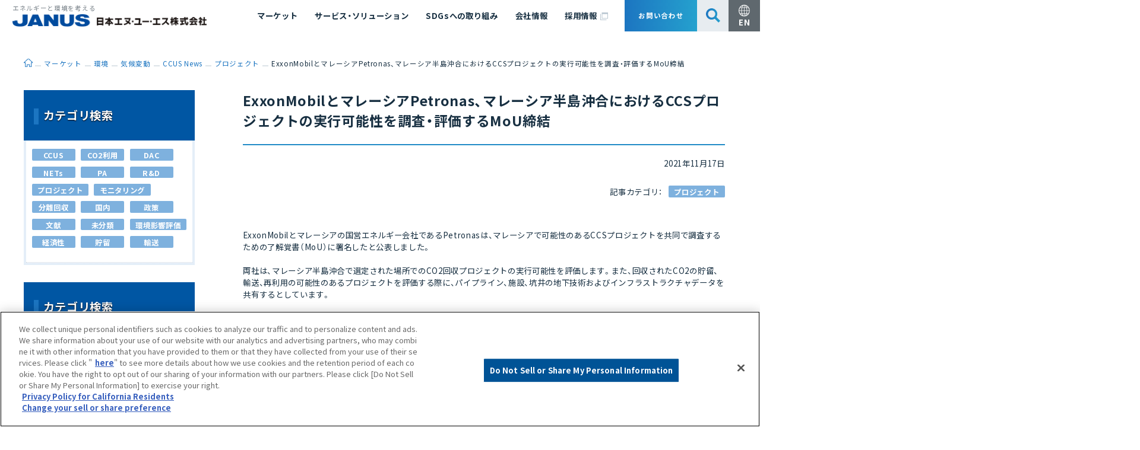

--- FILE ---
content_type: text/html; charset=UTF-8
request_url: https://www.janus.co.jp/markets/environment/climate_change/ccus/2215/
body_size: 13136
content:
<!DOCTYPE html><html lang="ja"><head>  <script defer type="text/javascript" src="https://cdn-au.onetrust.com/consent/554ce040-2b1d-4f31-ba1f-b588fc19ae7c/OtAutoBlock.js" ></script> <script defer src="https://cdn-au.onetrust.com/scripttemplates/otSDKStub.js"  type="text/javascript" charset="UTF-8" data-domain-script="554ce040-2b1d-4f31-ba1f-b588fc19ae7c" ></script> <script defer src="[data-uri]"></script> 
  <script defer src="https://www.googletagmanager.com/gtag/js?id=G-JKCW07WH2B"></script> <script defer src="[data-uri]"></script> <meta charset="UTF-8"><meta http-equiv="X-UA-Compatible" content="IE=edge"><meta name="viewport" content="width=device-width, initial-scale=1"><title>エネルギーと環境を考える 日本エヌ・ユー・エス株式会社（JANUS）</title><meta name="description" content="エネルギーと環境を考える 日本エヌ・ユー・エス株式会社（JANUS）"><meta name="keywords" content="エネルギーと環境を考える 日本エヌ・ユー・エス株式会社（JANUS）"><link rel="stylesheet" href="https://use.fontawesome.com/releases/v5.7.2/css/all.css" integrity="sha384-fnmOCqbTlWIlj8LyTjo7mOUStjsKC4pOpQbqyi7RrhN7udi9RwhKkMHpvLbHG9Sr" crossorigin="anonymous"><link rel="stylesheet" href="https://www.janus.co.jp/wp-content/cache/autoptimize/css/autoptimize_single_04cf7bb665981f6c4fa464763bdcd389.css?0"><link rel="stylesheet" href="https://www.janus.co.jp/wp-content/cache/autoptimize/css/autoptimize_single_a87559d29d3dbe3039e93f05363017ce.css?0"><link rel="apple-touch-icon" type="image/png" href="/apple-touch-icon-180x180.png"><link rel="icon" type="image/png" href="/icon-192x192.png"> <script defer src="/assets/js/libs.min.js?20231030-1"></script>  <script defer src="https://www.googletagmanager.com/gtag/js?id=UA-64049244-1"></script> <script defer src="[data-uri]"></script> <meta name="description" content="ExxonMobilとマレーシアの国営エネルギー会社であるPetronasは、マレーシアで可能性のあるCCSプ" /><meta name="robots" content="max-image-preview:large" /><meta name="author" content="owner"/><link rel="canonical" href="https://www.janus.co.jp/markets/environment/climate_change/ccus/2215/" /><meta name="generator" content="All in One SEO (AIOSEO) 4.9.3" /><meta property="og:locale" content="ja_JP" /><meta property="og:site_name" content="エネルギーと環境を考える 日本エヌ・ユー・エス株式会社（JANUS） -" /><meta property="og:type" content="article" /><meta property="og:title" content="ExxonMobilとマレーシアPetronas、マレーシア半島沖合におけるCCSプロジェクトの実行可能性を調査・評価するMoU締結 - エネルギーと環境を考える 日本エヌ・ユー・エス株式会社（JANUS）" /><meta property="og:description" content="ExxonMobilとマレーシアの国営エネルギー会社であるPetronasは、マレーシアで可能性のあるCCSプ" /><meta property="og:url" content="https://www.janus.co.jp/markets/environment/climate_change/ccus/2215/" /><meta property="article:published_time" content="2021-11-16T15:00:00+00:00" /><meta property="article:modified_time" content="2021-11-16T15:00:00+00:00" /><meta name="twitter:card" content="summary_large_image" /><meta name="twitter:title" content="ExxonMobilとマレーシアPetronas、マレーシア半島沖合におけるCCSプロジェクトの実行可能性を調査・評価するMoU締結 - エネルギーと環境を考える 日本エヌ・ユー・エス株式会社（JANUS）" /><meta name="twitter:description" content="ExxonMobilとマレーシアの国営エネルギー会社であるPetronasは、マレーシアで可能性のあるCCSプ" /> <script type="application/ld+json" class="aioseo-schema">{"@context":"https:\/\/schema.org","@graph":[{"@type":"BreadcrumbList","@id":"https:\/\/www.janus.co.jp\/markets\/environment\/climate_change\/ccus\/2215\/#breadcrumblist","itemListElement":[{"@type":"ListItem","@id":"https:\/\/www.janus.co.jp#listItem","position":1,"name":"Home","item":"https:\/\/www.janus.co.jp","nextItem":{"@type":"ListItem","@id":"https:\/\/www.janus.co.jp\/markets\/environment\/climate_change\/ccus\/#listItem","name":"CCUS News"}},{"@type":"ListItem","@id":"https:\/\/www.janus.co.jp\/markets\/environment\/climate_change\/ccus\/#listItem","position":2,"name":"CCUS News","item":"https:\/\/www.janus.co.jp\/markets\/environment\/climate_change\/ccus\/","nextItem":{"@type":"ListItem","@id":"https:\/\/www.janus.co.jp\/markets\/environment\/climate_change\/ccus\/ccus_category\/project\/#listItem","name":"\u30d7\u30ed\u30b8\u30a7\u30af\u30c8"},"previousItem":{"@type":"ListItem","@id":"https:\/\/www.janus.co.jp#listItem","name":"Home"}},{"@type":"ListItem","@id":"https:\/\/www.janus.co.jp\/markets\/environment\/climate_change\/ccus\/ccus_category\/project\/#listItem","position":3,"name":"\u30d7\u30ed\u30b8\u30a7\u30af\u30c8","item":"https:\/\/www.janus.co.jp\/markets\/environment\/climate_change\/ccus\/ccus_category\/project\/","nextItem":{"@type":"ListItem","@id":"https:\/\/www.janus.co.jp\/markets\/environment\/climate_change\/ccus\/2215\/#listItem","name":"ExxonMobil\u3068\u30de\u30ec\u30fc\u30b7\u30a2Petronas\u3001\u30de\u30ec\u30fc\u30b7\u30a2\u534a\u5cf6\u6c96\u5408\u306b\u304a\u3051\u308bCCS\u30d7\u30ed\u30b8\u30a7\u30af\u30c8\u306e\u5b9f\u884c\u53ef\u80fd\u6027\u3092\u8abf\u67fb\u30fb\u8a55\u4fa1\u3059\u308bMoU\u7de0\u7d50"},"previousItem":{"@type":"ListItem","@id":"https:\/\/www.janus.co.jp\/markets\/environment\/climate_change\/ccus\/#listItem","name":"CCUS News"}},{"@type":"ListItem","@id":"https:\/\/www.janus.co.jp\/markets\/environment\/climate_change\/ccus\/2215\/#listItem","position":4,"name":"ExxonMobil\u3068\u30de\u30ec\u30fc\u30b7\u30a2Petronas\u3001\u30de\u30ec\u30fc\u30b7\u30a2\u534a\u5cf6\u6c96\u5408\u306b\u304a\u3051\u308bCCS\u30d7\u30ed\u30b8\u30a7\u30af\u30c8\u306e\u5b9f\u884c\u53ef\u80fd\u6027\u3092\u8abf\u67fb\u30fb\u8a55\u4fa1\u3059\u308bMoU\u7de0\u7d50","previousItem":{"@type":"ListItem","@id":"https:\/\/www.janus.co.jp\/markets\/environment\/climate_change\/ccus\/ccus_category\/project\/#listItem","name":"\u30d7\u30ed\u30b8\u30a7\u30af\u30c8"}}]},{"@type":"Organization","@id":"https:\/\/www.janus.co.jp\/#organization","name":"\u30a8\u30cd\u30eb\u30ae\u30fc\u3068\u74b0\u5883\u3092\u8003\u3048\u308b \u65e5\u672c\u30a8\u30cc\u30fb\u30e6\u30fc\u30fb\u30a8\u30b9\u682a\u5f0f\u4f1a\u793e\uff08JANUS\uff09","url":"https:\/\/www.janus.co.jp\/"},{"@type":"Person","@id":"https:\/\/www.janus.co.jp\/author\/owner\/#author","url":"https:\/\/www.janus.co.jp\/author\/owner\/","name":"owner","image":{"@type":"ImageObject","@id":"https:\/\/www.janus.co.jp\/markets\/environment\/climate_change\/ccus\/2215\/#authorImage","url":"https:\/\/secure.gravatar.com\/avatar\/a0b86390f7785248042962afe3beb12347b3d00afe8f94853b43dffbe8a03f0b?s=96&d=mm&r=g","width":96,"height":96,"caption":"owner"}},{"@type":"WebPage","@id":"https:\/\/www.janus.co.jp\/markets\/environment\/climate_change\/ccus\/2215\/#webpage","url":"https:\/\/www.janus.co.jp\/markets\/environment\/climate_change\/ccus\/2215\/","name":"ExxonMobil\u3068\u30de\u30ec\u30fc\u30b7\u30a2Petronas\u3001\u30de\u30ec\u30fc\u30b7\u30a2\u534a\u5cf6\u6c96\u5408\u306b\u304a\u3051\u308bCCS\u30d7\u30ed\u30b8\u30a7\u30af\u30c8\u306e\u5b9f\u884c\u53ef\u80fd\u6027\u3092\u8abf\u67fb\u30fb\u8a55\u4fa1\u3059\u308bMoU\u7de0\u7d50 - \u30a8\u30cd\u30eb\u30ae\u30fc\u3068\u74b0\u5883\u3092\u8003\u3048\u308b \u65e5\u672c\u30a8\u30cc\u30fb\u30e6\u30fc\u30fb\u30a8\u30b9\u682a\u5f0f\u4f1a\u793e\uff08JANUS\uff09","description":"ExxonMobil\u3068\u30de\u30ec\u30fc\u30b7\u30a2\u306e\u56fd\u55b6\u30a8\u30cd\u30eb\u30ae\u30fc\u4f1a\u793e\u3067\u3042\u308bPetronas\u306f\u3001\u30de\u30ec\u30fc\u30b7\u30a2\u3067\u53ef\u80fd\u6027\u306e\u3042\u308bCCS\u30d7","inLanguage":"ja","isPartOf":{"@id":"https:\/\/www.janus.co.jp\/#website"},"breadcrumb":{"@id":"https:\/\/www.janus.co.jp\/markets\/environment\/climate_change\/ccus\/2215\/#breadcrumblist"},"author":{"@id":"https:\/\/www.janus.co.jp\/author\/owner\/#author"},"creator":{"@id":"https:\/\/www.janus.co.jp\/author\/owner\/#author"},"datePublished":"2021-11-17T00:00:00+09:00","dateModified":"2021-11-17T00:00:00+09:00"},{"@type":"WebSite","@id":"https:\/\/www.janus.co.jp\/#website","url":"https:\/\/www.janus.co.jp\/","name":"\u30a8\u30cd\u30eb\u30ae\u30fc\u3068\u74b0\u5883\u3092\u8003\u3048\u308b \u65e5\u672c\u30a8\u30cc\u30fb\u30e6\u30fc\u30fb\u30a8\u30b9\u682a\u5f0f\u4f1a\u793e\uff08JANUS\uff09","inLanguage":"ja","publisher":{"@id":"https:\/\/www.janus.co.jp\/#organization"}}]}</script> <style id='wp-img-auto-sizes-contain-inline-css' type='text/css'>img:is([sizes=auto i],[sizes^="auto," i]){contain-intrinsic-size:3000px 1500px}
/*# sourceURL=wp-img-auto-sizes-contain-inline-css */</style><style id='wp-block-library-inline-css' type='text/css'>:root{--wp-block-synced-color:#7a00df;--wp-block-synced-color--rgb:122,0,223;--wp-bound-block-color:var(--wp-block-synced-color);--wp-editor-canvas-background:#ddd;--wp-admin-theme-color:#007cba;--wp-admin-theme-color--rgb:0,124,186;--wp-admin-theme-color-darker-10:#006ba1;--wp-admin-theme-color-darker-10--rgb:0,107,160.5;--wp-admin-theme-color-darker-20:#005a87;--wp-admin-theme-color-darker-20--rgb:0,90,135;--wp-admin-border-width-focus:2px}@media (min-resolution:192dpi){:root{--wp-admin-border-width-focus:1.5px}}.wp-element-button{cursor:pointer}:root .has-very-light-gray-background-color{background-color:#eee}:root .has-very-dark-gray-background-color{background-color:#313131}:root .has-very-light-gray-color{color:#eee}:root .has-very-dark-gray-color{color:#313131}:root .has-vivid-green-cyan-to-vivid-cyan-blue-gradient-background{background:linear-gradient(135deg,#00d084,#0693e3)}:root .has-purple-crush-gradient-background{background:linear-gradient(135deg,#34e2e4,#4721fb 50%,#ab1dfe)}:root .has-hazy-dawn-gradient-background{background:linear-gradient(135deg,#faaca8,#dad0ec)}:root .has-subdued-olive-gradient-background{background:linear-gradient(135deg,#fafae1,#67a671)}:root .has-atomic-cream-gradient-background{background:linear-gradient(135deg,#fdd79a,#004a59)}:root .has-nightshade-gradient-background{background:linear-gradient(135deg,#330968,#31cdcf)}:root .has-midnight-gradient-background{background:linear-gradient(135deg,#020381,#2874fc)}:root{--wp--preset--font-size--normal:16px;--wp--preset--font-size--huge:42px}.has-regular-font-size{font-size:1em}.has-larger-font-size{font-size:2.625em}.has-normal-font-size{font-size:var(--wp--preset--font-size--normal)}.has-huge-font-size{font-size:var(--wp--preset--font-size--huge)}.has-text-align-center{text-align:center}.has-text-align-left{text-align:left}.has-text-align-right{text-align:right}.has-fit-text{white-space:nowrap!important}#end-resizable-editor-section{display:none}.aligncenter{clear:both}.items-justified-left{justify-content:flex-start}.items-justified-center{justify-content:center}.items-justified-right{justify-content:flex-end}.items-justified-space-between{justify-content:space-between}.screen-reader-text{border:0;clip-path:inset(50%);height:1px;margin:-1px;overflow:hidden;padding:0;position:absolute;width:1px;word-wrap:normal!important}.screen-reader-text:focus{background-color:#ddd;clip-path:none;color:#444;display:block;font-size:1em;height:auto;left:5px;line-height:normal;padding:15px 23px 14px;text-decoration:none;top:5px;width:auto;z-index:100000}html :where(.has-border-color){border-style:solid}html :where([style*=border-top-color]){border-top-style:solid}html :where([style*=border-right-color]){border-right-style:solid}html :where([style*=border-bottom-color]){border-bottom-style:solid}html :where([style*=border-left-color]){border-left-style:solid}html :where([style*=border-width]){border-style:solid}html :where([style*=border-top-width]){border-top-style:solid}html :where([style*=border-right-width]){border-right-style:solid}html :where([style*=border-bottom-width]){border-bottom-style:solid}html :where([style*=border-left-width]){border-left-style:solid}html :where(img[class*=wp-image-]){height:auto;max-width:100%}:where(figure){margin:0 0 1em}html :where(.is-position-sticky){--wp-admin--admin-bar--position-offset:var(--wp-admin--admin-bar--height,0px)}@media screen and (max-width:600px){html :where(.is-position-sticky){--wp-admin--admin-bar--position-offset:0px}}

/*# sourceURL=wp-block-library-inline-css */</style><style id='global-styles-inline-css' type='text/css'>:root{--wp--preset--aspect-ratio--square: 1;--wp--preset--aspect-ratio--4-3: 4/3;--wp--preset--aspect-ratio--3-4: 3/4;--wp--preset--aspect-ratio--3-2: 3/2;--wp--preset--aspect-ratio--2-3: 2/3;--wp--preset--aspect-ratio--16-9: 16/9;--wp--preset--aspect-ratio--9-16: 9/16;--wp--preset--color--black: #000000;--wp--preset--color--cyan-bluish-gray: #abb8c3;--wp--preset--color--white: #ffffff;--wp--preset--color--pale-pink: #f78da7;--wp--preset--color--vivid-red: #cf2e2e;--wp--preset--color--luminous-vivid-orange: #ff6900;--wp--preset--color--luminous-vivid-amber: #fcb900;--wp--preset--color--light-green-cyan: #7bdcb5;--wp--preset--color--vivid-green-cyan: #00d084;--wp--preset--color--pale-cyan-blue: #8ed1fc;--wp--preset--color--vivid-cyan-blue: #0693e3;--wp--preset--color--vivid-purple: #9b51e0;--wp--preset--gradient--vivid-cyan-blue-to-vivid-purple: linear-gradient(135deg,rgb(6,147,227) 0%,rgb(155,81,224) 100%);--wp--preset--gradient--light-green-cyan-to-vivid-green-cyan: linear-gradient(135deg,rgb(122,220,180) 0%,rgb(0,208,130) 100%);--wp--preset--gradient--luminous-vivid-amber-to-luminous-vivid-orange: linear-gradient(135deg,rgb(252,185,0) 0%,rgb(255,105,0) 100%);--wp--preset--gradient--luminous-vivid-orange-to-vivid-red: linear-gradient(135deg,rgb(255,105,0) 0%,rgb(207,46,46) 100%);--wp--preset--gradient--very-light-gray-to-cyan-bluish-gray: linear-gradient(135deg,rgb(238,238,238) 0%,rgb(169,184,195) 100%);--wp--preset--gradient--cool-to-warm-spectrum: linear-gradient(135deg,rgb(74,234,220) 0%,rgb(151,120,209) 20%,rgb(207,42,186) 40%,rgb(238,44,130) 60%,rgb(251,105,98) 80%,rgb(254,248,76) 100%);--wp--preset--gradient--blush-light-purple: linear-gradient(135deg,rgb(255,206,236) 0%,rgb(152,150,240) 100%);--wp--preset--gradient--blush-bordeaux: linear-gradient(135deg,rgb(254,205,165) 0%,rgb(254,45,45) 50%,rgb(107,0,62) 100%);--wp--preset--gradient--luminous-dusk: linear-gradient(135deg,rgb(255,203,112) 0%,rgb(199,81,192) 50%,rgb(65,88,208) 100%);--wp--preset--gradient--pale-ocean: linear-gradient(135deg,rgb(255,245,203) 0%,rgb(182,227,212) 50%,rgb(51,167,181) 100%);--wp--preset--gradient--electric-grass: linear-gradient(135deg,rgb(202,248,128) 0%,rgb(113,206,126) 100%);--wp--preset--gradient--midnight: linear-gradient(135deg,rgb(2,3,129) 0%,rgb(40,116,252) 100%);--wp--preset--font-size--small: 13px;--wp--preset--font-size--medium: 20px;--wp--preset--font-size--large: 36px;--wp--preset--font-size--x-large: 42px;--wp--preset--spacing--20: 0.44rem;--wp--preset--spacing--30: 0.67rem;--wp--preset--spacing--40: 1rem;--wp--preset--spacing--50: 1.5rem;--wp--preset--spacing--60: 2.25rem;--wp--preset--spacing--70: 3.38rem;--wp--preset--spacing--80: 5.06rem;--wp--preset--shadow--natural: 6px 6px 9px rgba(0, 0, 0, 0.2);--wp--preset--shadow--deep: 12px 12px 50px rgba(0, 0, 0, 0.4);--wp--preset--shadow--sharp: 6px 6px 0px rgba(0, 0, 0, 0.2);--wp--preset--shadow--outlined: 6px 6px 0px -3px rgb(255, 255, 255), 6px 6px rgb(0, 0, 0);--wp--preset--shadow--crisp: 6px 6px 0px rgb(0, 0, 0);}:where(.is-layout-flex){gap: 0.5em;}:where(.is-layout-grid){gap: 0.5em;}body .is-layout-flex{display: flex;}.is-layout-flex{flex-wrap: wrap;align-items: center;}.is-layout-flex > :is(*, div){margin: 0;}body .is-layout-grid{display: grid;}.is-layout-grid > :is(*, div){margin: 0;}:where(.wp-block-columns.is-layout-flex){gap: 2em;}:where(.wp-block-columns.is-layout-grid){gap: 2em;}:where(.wp-block-post-template.is-layout-flex){gap: 1.25em;}:where(.wp-block-post-template.is-layout-grid){gap: 1.25em;}.has-black-color{color: var(--wp--preset--color--black) !important;}.has-cyan-bluish-gray-color{color: var(--wp--preset--color--cyan-bluish-gray) !important;}.has-white-color{color: var(--wp--preset--color--white) !important;}.has-pale-pink-color{color: var(--wp--preset--color--pale-pink) !important;}.has-vivid-red-color{color: var(--wp--preset--color--vivid-red) !important;}.has-luminous-vivid-orange-color{color: var(--wp--preset--color--luminous-vivid-orange) !important;}.has-luminous-vivid-amber-color{color: var(--wp--preset--color--luminous-vivid-amber) !important;}.has-light-green-cyan-color{color: var(--wp--preset--color--light-green-cyan) !important;}.has-vivid-green-cyan-color{color: var(--wp--preset--color--vivid-green-cyan) !important;}.has-pale-cyan-blue-color{color: var(--wp--preset--color--pale-cyan-blue) !important;}.has-vivid-cyan-blue-color{color: var(--wp--preset--color--vivid-cyan-blue) !important;}.has-vivid-purple-color{color: var(--wp--preset--color--vivid-purple) !important;}.has-black-background-color{background-color: var(--wp--preset--color--black) !important;}.has-cyan-bluish-gray-background-color{background-color: var(--wp--preset--color--cyan-bluish-gray) !important;}.has-white-background-color{background-color: var(--wp--preset--color--white) !important;}.has-pale-pink-background-color{background-color: var(--wp--preset--color--pale-pink) !important;}.has-vivid-red-background-color{background-color: var(--wp--preset--color--vivid-red) !important;}.has-luminous-vivid-orange-background-color{background-color: var(--wp--preset--color--luminous-vivid-orange) !important;}.has-luminous-vivid-amber-background-color{background-color: var(--wp--preset--color--luminous-vivid-amber) !important;}.has-light-green-cyan-background-color{background-color: var(--wp--preset--color--light-green-cyan) !important;}.has-vivid-green-cyan-background-color{background-color: var(--wp--preset--color--vivid-green-cyan) !important;}.has-pale-cyan-blue-background-color{background-color: var(--wp--preset--color--pale-cyan-blue) !important;}.has-vivid-cyan-blue-background-color{background-color: var(--wp--preset--color--vivid-cyan-blue) !important;}.has-vivid-purple-background-color{background-color: var(--wp--preset--color--vivid-purple) !important;}.has-black-border-color{border-color: var(--wp--preset--color--black) !important;}.has-cyan-bluish-gray-border-color{border-color: var(--wp--preset--color--cyan-bluish-gray) !important;}.has-white-border-color{border-color: var(--wp--preset--color--white) !important;}.has-pale-pink-border-color{border-color: var(--wp--preset--color--pale-pink) !important;}.has-vivid-red-border-color{border-color: var(--wp--preset--color--vivid-red) !important;}.has-luminous-vivid-orange-border-color{border-color: var(--wp--preset--color--luminous-vivid-orange) !important;}.has-luminous-vivid-amber-border-color{border-color: var(--wp--preset--color--luminous-vivid-amber) !important;}.has-light-green-cyan-border-color{border-color: var(--wp--preset--color--light-green-cyan) !important;}.has-vivid-green-cyan-border-color{border-color: var(--wp--preset--color--vivid-green-cyan) !important;}.has-pale-cyan-blue-border-color{border-color: var(--wp--preset--color--pale-cyan-blue) !important;}.has-vivid-cyan-blue-border-color{border-color: var(--wp--preset--color--vivid-cyan-blue) !important;}.has-vivid-purple-border-color{border-color: var(--wp--preset--color--vivid-purple) !important;}.has-vivid-cyan-blue-to-vivid-purple-gradient-background{background: var(--wp--preset--gradient--vivid-cyan-blue-to-vivid-purple) !important;}.has-light-green-cyan-to-vivid-green-cyan-gradient-background{background: var(--wp--preset--gradient--light-green-cyan-to-vivid-green-cyan) !important;}.has-luminous-vivid-amber-to-luminous-vivid-orange-gradient-background{background: var(--wp--preset--gradient--luminous-vivid-amber-to-luminous-vivid-orange) !important;}.has-luminous-vivid-orange-to-vivid-red-gradient-background{background: var(--wp--preset--gradient--luminous-vivid-orange-to-vivid-red) !important;}.has-very-light-gray-to-cyan-bluish-gray-gradient-background{background: var(--wp--preset--gradient--very-light-gray-to-cyan-bluish-gray) !important;}.has-cool-to-warm-spectrum-gradient-background{background: var(--wp--preset--gradient--cool-to-warm-spectrum) !important;}.has-blush-light-purple-gradient-background{background: var(--wp--preset--gradient--blush-light-purple) !important;}.has-blush-bordeaux-gradient-background{background: var(--wp--preset--gradient--blush-bordeaux) !important;}.has-luminous-dusk-gradient-background{background: var(--wp--preset--gradient--luminous-dusk) !important;}.has-pale-ocean-gradient-background{background: var(--wp--preset--gradient--pale-ocean) !important;}.has-electric-grass-gradient-background{background: var(--wp--preset--gradient--electric-grass) !important;}.has-midnight-gradient-background{background: var(--wp--preset--gradient--midnight) !important;}.has-small-font-size{font-size: var(--wp--preset--font-size--small) !important;}.has-medium-font-size{font-size: var(--wp--preset--font-size--medium) !important;}.has-large-font-size{font-size: var(--wp--preset--font-size--large) !important;}.has-x-large-font-size{font-size: var(--wp--preset--font-size--x-large) !important;}
/*# sourceURL=global-styles-inline-css */</style><style id='classic-theme-styles-inline-css' type='text/css'>/*! This file is auto-generated */
.wp-block-button__link{color:#fff;background-color:#32373c;border-radius:9999px;box-shadow:none;text-decoration:none;padding:calc(.667em + 2px) calc(1.333em + 2px);font-size:1.125em}.wp-block-file__button{background:#32373c;color:#fff;text-decoration:none}
/*# sourceURL=/wp-includes/css/classic-themes.min.css */</style><link rel='stylesheet' id='bogo-css' href='https://www.janus.co.jp/wp-content/cache/autoptimize/css/autoptimize_single_f88b9e63e015ad7a2ce56c65d3e82eb6.css?ver=3.9.1' type='text/css' media='all' /> <script defer type="text/javascript" src="https://www.janus.co.jp/wp-includes/js/jquery/jquery.min.js?ver=3.7.1" id="jquery-core-js"></script> <script defer type="text/javascript" src="https://www.janus.co.jp/wp-includes/js/jquery/jquery-migrate.min.js?ver=3.4.1" id="jquery-migrate-js"></script> <link rel='shortlink' href='https://www.janus.co.jp/?p=2215' /></head><body data-rsssl=1 id="page-exxonmobil%e3%81%a8%e3%83%9e%e3%83%ac%e3%83%bc%e3%82%b7%e3%82%a2petronas%e3%80%81%e3%83%9e%e3%83%ac%e3%83%bc%e3%82%b7%e3%82%a2%e5%8d%8a%e5%b3%b6%e6%b2%96%e5%90%88%e3%81%ab%e3%81%8a%e3%81%91%e3%82%8bcc"><div class="wrapper"><div class="js-sticky"><div class="js-sticky__inner"><header class="header"><div class="header__1st"><div class="header__inner"><h1 class="header__logo"><a href="/"><div class="header__logo__text">エネルギーと環境を考える</div><img src="/assets/images/common/logo.png" width="340" alt="JANUS 日本エヌ・ユー・エス株式会社" class="is-pc"><img src="/assets/images/common/logo_sp.png" width="340" alt="JANUS 日本エヌ・ユー・エス株式会社" class="is-sp"></a></h1><div class="header__nav"><nav id="globalNav" class="globalNav js-drawer__cont"><div class="globalNav__inner"><ul class="globalNav__list"><li class="globalNav__item js-accordion js-accordion--sp"><a href="/markets/" class="globalNav__hook js-accordion__hook">マーケット</a><div class="globalNav__item__wrap js-accordion__cont" aria-hidden="false"><div class="globalNav__item__head"> <span>マーケット<img src="/assets/images/common/icon_nav_arrow.svg" width="30" alt=""></span></div><div class="globalNav__item__body"><ul class="globalNav__children"><li class="globalNav__child"><a href="/markets/environment/" class="globalNav__child__link">環境</a></li><li class="globalNav__child"><a href="/markets/energy/" class="globalNav__child__link">エネルギー</a></li><li class="globalNav__child"><a href="/markets/safety-and-disaster/" class="globalNav__child__link">安全・防災</a></li><li class="globalNav__child"><a href="/markets/itsol/" class="globalNav__child__link">ITソリューション</a></li></ul></div></div></li><li class="globalNav__item js-accordion js-accordion--sp"><a href="/services/" class="globalNav__hook js-accordion__hook">サービス・ソリューション</a><div class="globalNav__item__wrap js-accordion__cont" aria-hidden="false"><div class="globalNav__item__head"> <span>サービス・<br>ソリューション<img src="/assets/images/common/icon_nav_arrow.svg" width="30" alt=""></span></div><div class="globalNav__item__body"><ul class="globalNav__children"><li class="globalNav__child"><a href="/markets/environment/ambient_air_quality/atmospheric_dispersion_simulation/" class="globalNav__child__link">大気拡散シミュレーション</a></li><li class="globalNav__child"><a href="/markets/environment/water_environment/oceanic_diffusion/" class="globalNav__child__link">海洋拡散シミュレーション</a></li><li class="globalNav__child"><a href="/markets/environment/decarbon/" class="globalNav__child__link">脱炭素化コンサルティング</a></li><li class="globalNav__child"><a href="/markets/safety-and-disaster/plant_smartification_and_digitalization_service_p-sads/" class="globalNav__child__link">プラント運用支援サービス P-SADS</a></li><li class="globalNav__child"><a href="/markets/energy/new_energy_and_renewable_energy/business_establishment_support_and_technical_review/" class="globalNav__child__link">事業組成支援・技術審査</a></li><li class="globalNav__child"><a href="/markets/safety-and-disaster/reliability_and_risk_assessment/" class="globalNav__child__link" title="信頼性評価/リスク評価">確率論的リスク評価（PRA）</a></li><li class="globalNav__child"><a href="/markets/environment/resource_circulation/measures_against_marine_litter/" class="globalNav__child__link">海洋ごみ対策支援</a></li><li class="globalNav__child"><a href="/services/pde_and_oel_settings_for_pharmaceutical_manufacturing/" class="globalNav__child__link">医薬品製造のためのPDE・OEL設定</a></li><li class="globalNav__child"><a href="/services/economic_ripple_effect/" class="globalNav__child__link">経済波及効果の評価</a></li><li class="globalNav__child"><a href="/services/website_information_utilization/" class="globalNav__child__link">ウェブサイト情報活用サービス</a></li><li class="globalNav__child"><a href="/services/risk_communication/" class="globalNav__child__link">リスクコミュニケーション</a></li><li class="globalNav__child"><a href="/services/fisheries_compensation_consultation/" class="globalNav__child__link">漁業補償</a></li></ul></div></div></li><li class="globalNav__item"><a href="/sdgs/" class="globalNav__link">SDGsへの取り組み</a></li><li class="globalNav__item js-accordion js-accordion--sp"><a href="/about/" class="globalNav__hook js-accordion__hook">会社情報</a><div class="globalNav__item__wrap js-accordion__cont" aria-hidden="false"><div class="globalNav__item__head"> <span>会社情報<img src="/assets/images/common/icon_nav_arrow.svg" width="30" alt=""></span></div><div class="globalNav__item__body"><ul class="globalNav__children"><li class="globalNav__child"><a href="/about/philosophy/" class="globalNav__child__link">経営理念</a></li><li class="globalNav__child"><a href="/about/message/" class="globalNav__child__link">社長挨拶</a></li><li class="globalNav__child"><a href="/about/profile/" class="globalNav__child__link">会社概要</a></li><li class="globalNav__child"><a href="/about/access/" class="globalNav__child__link">会社所在地</a></li><li class="globalNav__child"><a href="/about/organization/" class="globalNav__child__link">組織図</a></li><li class="globalNav__child"><a href="/about/experts/" class="globalNav__child__link">エキスパート紹介</a></li><li class="globalNav__child"><a href="/about/why_janus/" class="globalNav__child__link">Why JANUS? <br>-JANUSが選ばれる理由-</a></li><li class="globalNav__child"><a href="/about/history/" class="globalNav__child__link">沿革</a></li><li class="globalNav__child"><a href="/about/partners/" class="globalNav__child__link">国内外アソシエイツ</a></li><li class="globalNav__child"><a href="/about/policy/" class="globalNav__child__link">基本方針</a></li><li class="globalNav__child"><a href="/about/business_registration/" class="globalNav__child__link">事業登録・許可</a></li><li class="globalNav__child"><a href="/about/jgc_group/" class="globalNav__child__link">日揮グループ</a></li></ul></div></div></li><li class="globalNav__item is-pc"><a href="https://recruit-janus.jp/" target="_blank" class="globalNav__link">採用情報 <i class="icon"><img src="/assets/images/common/icon_newwindow.svg" alt="新しいウィンドウで開く"></i></a></li></ul><div class="globalNav__btns"> <a href="/inquiry/" class="globalNav__btn globalNav__btn--contact"><span>お問い合わせ</span></a> <a href="https://recruit-janus.jp" target="_blank" class="globalNav__btn globalNav__btn--recruit is-sp"><img src="/assets/images/common/bnr_recruit.png" alt=""><span class="globalNav__btn__text"><strong>Careers</strong><span>採用情報</span></span></a> <a href="#search" class="globalNav__btn globalNav__btn--search is-pc js-drawer"><img src="/assets/images/common/icon_search.svg" width="25" alt="検索"></a> <a href="/en/" class="globalNav__btn globalNav__btn--lang js-langChangeLink" data-translations="[]"><img src="/assets/images/common/icon_lang.svg" width="20" alt="" class="is-pc"><span class="is-pc">EN</span><img src="/assets/images/common/icon_lang_blue.svg" alt="" class="is-sp"><span class="is-sp">English</span></a></div><ul class="globalNav__utility is-sp"><li class="globalNav__utility__item"><a href="/terms/" class="globalNav__utility__link">ご利用にあたって</a></li><li class="globalNav__utility__item"><a href="/sitemap/" class="globalNav__utility__link">サイトマップ</a></li></ul></div></nav><div id="search" class="header__search js-drawer__cont"><form method="get" id="searchform" action="https://www.janus.co.jp/"><div class="header__search__area"> <button type="submit"><img src="/assets/images/common/icon_search.svg" width="25" alt="検索"></button> <input type="text" name="s" id="s" placeholder="サイト内検索" value=""></div></form></div></div> <a href="#search" class="globalNav__btn globalNav__btn--search is-sp js-drawer"><img src="/assets/images/common/icon_search.svg" width="25" alt="検索"></a> <a href="#globalNav" class="header__menuBtn is-sp js-drawer"><img src="/assets/images/common/btn_menu_closed.png" alt="メニューを開く"><img src="/assets/images/common/btn_menu_opened.png" alt="メニューを閉じる"></a></div></div></header></div></div><main class="content"><nav class="breadCrumb"><div class="inner"><ul class="breadCrumb__list"><li class="breadCrumb__item"><a href="https://www.janus.co.jp"><span>ホーム</span></a></li><li class="breadCrumb__item"><a href="https://www.janus.co.jp/markets/environment/climate_change/ccus/"><span>CCUS News</span></a></li><li class="breadCrumb__item"> <a href="https://www.janus.co.jp/markets/environment/climate_change/ccus/ccus_category/project/"><span>プロジェクト</span></a></li><li class="breadCrumb__item"><span> ExxonMobilとマレーシアPetronas、マレーシア半島沖合におけるCCSプロジェクトの実行可能性を調査・評価するMoU締結</span></li></ul><script type="application/ld+json">{
  "@context": "http://schema.org",
  "@type": "BreadcrumbList",
  "itemListElement": [{
  "@type": "ListItem",
  "position": 1,
  "item": {
  "@id": "https://www.janus.co.jp/markets/environment/climate_change/ccus/",
  "name": "CCUS News"
  }
  },{
  "@type": "ListItem",
  "position": 2,
  "item": {
  "@id": "https://www.janus.co.jp/markets/environment/climate_change/ccus/ccus_category/project/",
  "name": "プロジェクト"
  }
  }]
  }</script></div></nav><div class="content__inner" data-template-name="single-ccus"><article id="mainContent" style="width: 100%;"><main class="main"><div class="section01"><div class="inner inner--news"><h1 class="title01 mb-20">ExxonMobilとマレーシアPetronas、マレーシア半島沖合におけるCCSプロジェクトの実行可能性を調査・評価するMoU締結</h1><p class="date ta-r mb-30">2021年11月17日</p><div class="mb-50" style="display: flex; justify-content: flex-end;"><div class="mr-10">記事カテゴリ：</div><div class="categoryTags01"> <a class="categoryTag01" href="https://www.janus.co.jp/markets/environment/climate_change/ccus/ccus_category/project/">プロジェクト</a></div></div> ExxonMobilとマレーシアの国営エネルギー会社であるPetronasは、マレーシアで可能性のあるCCSプロジェクトを共同で調査するための了解覚書（MoU）に署名したと公表しました。<br class="br"> <br class="br"> 両社は、マレーシア半島沖合で選定された場所でのCO2回収プロジェクトの実行可能性を評価します。また、回収されたCO2の貯留、輸送、再利用の可能性のあるプロジェクトを評価する際に、パイプライン、施設、坑井の地下技術およびインフラストラクチャデータを共有するとしています。<br class="br"> <br class="br"> MoUは、ExxonMobilとPetronasの間の数十年にわたる戦略的パートナーシップを強化し、マレーシアが排出量を削減し、正味ゼロの目標達成を支援することを目的としています。<br class="br"> <br class="br"> 詳細は以下をご覧ください。<br class="br"> <br class="br"> ExxonMobilによるプレスリリース<br class="br"> <a href="https://corporate.exxonmobil.com/News/Newsroom/News-releases/2021/1108_ExxonMobil-and-Petronas-to-study-carbon-capture-and-storage-in-Malaysia" target="_blank" rel="noopener">https://corporate.exxonmobil.com/News/Newsroom/News-releases/2021/1108_ExxonMobil-and-Petronas-to-study-carbon-capture-and-storage-in-Malaysia</a><br class="br"> <br class="br"> 関連ニュース<br class="br"> <a href="https://waste-management-world.com/a/exxonmobil-and-petronas-to-study-carbon-capture-and-storage-in-malaysia" target="_blank" rel="noopener">https://waste-management-world.com/a/exxonmobil-and-petronas-to-study-carbon-capture-and-storage-in-malaysia</a></div></div><div class="section01"><div class="inner"><div class="btnWrap01 pagerBtns01"> <a href="https://www.janus.co.jp/markets/environment/climate_change/ccus/2214/" rel="prev"><span>前へ<span></a> <a href="javascript:history.back();" class="btn01 btn01--back mw-auto"><span>戻る</span></a> <a href="https://www.janus.co.jp/markets/environment/climate_change/ccus/2216/" rel="next"><span>次へ<span></a></div></div></div></main></article><aside id="sideContent"><div id="sideWrap"><div class="sideBox01"><div class="sideBox01__head"><h2 class="sideBox01__title">カテゴリ検索</h2></div><div class="sideBox01__body"><div class="categoryTags01"> <a class="categoryTag01" href="https://www.janus.co.jp/markets/environment/climate_change/ccus/ccus_category/ccus/">CCUS</a><a class="categoryTag01" href="https://www.janus.co.jp/markets/environment/climate_change/ccus/ccus_category/co2_use/">CO2利用</a><a class="categoryTag01" href="https://www.janus.co.jp/markets/environment/climate_change/ccus/ccus_category/dac/">DAC</a><a class="categoryTag01" href="https://www.janus.co.jp/markets/environment/climate_change/ccus/ccus_category/nets/">NETs</a><a class="categoryTag01" href="https://www.janus.co.jp/markets/environment/climate_change/ccus/ccus_category/pa/">PA</a><a class="categoryTag01" href="https://www.janus.co.jp/markets/environment/climate_change/ccus/ccus_category/r_and_d/">R&amp;D</a><a class="categoryTag01" href="https://www.janus.co.jp/markets/environment/climate_change/ccus/ccus_category/project/">プロジェクト</a><a class="categoryTag01" href="https://www.janus.co.jp/markets/environment/climate_change/ccus/ccus_category/monitoring/">モニタリング</a><a class="categoryTag01" href="https://www.janus.co.jp/markets/environment/climate_change/ccus/ccus_category/separation_collection/">分離回収</a><a class="categoryTag01" href="https://www.janus.co.jp/markets/environment/climate_change/ccus/ccus_category/domestic/">国内</a><a class="categoryTag01" href="https://www.janus.co.jp/markets/environment/climate_change/ccus/ccus_category/policy/">政策</a><a class="categoryTag01" href="https://www.janus.co.jp/markets/environment/climate_change/ccus/ccus_category/literature/">文献</a><a class="categoryTag01" href="https://www.janus.co.jp/markets/environment/climate_change/ccus/ccus_category/uncategorized/">未分類</a><a class="categoryTag01" href="https://www.janus.co.jp/markets/environment/climate_change/ccus/ccus_category/environmental_effect_evaluation/">環境影響評価</a><a class="categoryTag01" href="https://www.janus.co.jp/markets/environment/climate_change/ccus/ccus_category/economy/">経済性</a><a class="categoryTag01" href="https://www.janus.co.jp/markets/environment/climate_change/ccus/ccus_category/retention/">貯留</a><a class="categoryTag01" href="https://www.janus.co.jp/markets/environment/climate_change/ccus/ccus_category/transport/">輸送</a></div></div></div><div class="sideBox01"><div class="sideBox01__head"><h2 class="sideBox01__title">カテゴリ検索</h2></div><div class="sideBox01__body"><div class="categoryTags01"><div class="searchBox01 mt-10 mb-0 mw-10"><form method="get" id="searchform" action="https://www.janus.co.jp/markets/environment/climate_change/ccus/"> <input type="hidden" name="post_type" value="ccus"> <button type="submit"><img src="/assets/images/common/icon_search.svg" width="25" alt="検索"></button> <input type="text" name="s" id="s" placeholder="カテゴリ内検索" value=""></form></div></div></div></div><div class="sideBox01"><div class="sideBox01__head"><h2 class="sideBox01__title">過去記事アーカイブ</h2></div><div class="sideBox01__body"><form id="monthly" class="mt-10 mb-0 mw-10"> <select name="date" id="date"><option value disabled selected>-----</option><optgroup label="2026"><option value="https://www.janus.co.jp/markets/environment/climate_change/ccus?date=2026-01">2026年01月</option><optgroup label="2025"><option value="https://www.janus.co.jp/markets/environment/climate_change/ccus?date=2025-12">2025年12月</option><option value="https://www.janus.co.jp/markets/environment/climate_change/ccus?date=2025-11">2025年11月</option><option value="https://www.janus.co.jp/markets/environment/climate_change/ccus?date=2025-10">2025年10月</option><option value="https://www.janus.co.jp/markets/environment/climate_change/ccus?date=2025-09">2025年09月</option><option value="https://www.janus.co.jp/markets/environment/climate_change/ccus?date=2025-08">2025年08月</option><option value="https://www.janus.co.jp/markets/environment/climate_change/ccus?date=2025-07">2025年07月</option><option value="https://www.janus.co.jp/markets/environment/climate_change/ccus?date=2025-06">2025年06月</option><option value="https://www.janus.co.jp/markets/environment/climate_change/ccus?date=2025-05">2025年05月</option><option value="https://www.janus.co.jp/markets/environment/climate_change/ccus?date=2025-04">2025年04月</option><option value="https://www.janus.co.jp/markets/environment/climate_change/ccus?date=2025-03">2025年03月</option><option value="https://www.janus.co.jp/markets/environment/climate_change/ccus?date=2025-02">2025年02月</option><option value="https://www.janus.co.jp/markets/environment/climate_change/ccus?date=2025-01">2025年01月</option><optgroup label="2024"><option value="https://www.janus.co.jp/markets/environment/climate_change/ccus?date=2024-12">2024年12月</option><option value="https://www.janus.co.jp/markets/environment/climate_change/ccus?date=2024-11">2024年11月</option><option value="https://www.janus.co.jp/markets/environment/climate_change/ccus?date=2024-10">2024年10月</option><option value="https://www.janus.co.jp/markets/environment/climate_change/ccus?date=2024-09">2024年09月</option><option value="https://www.janus.co.jp/markets/environment/climate_change/ccus?date=2024-08">2024年08月</option><option value="https://www.janus.co.jp/markets/environment/climate_change/ccus?date=2024-07">2024年07月</option><option value="https://www.janus.co.jp/markets/environment/climate_change/ccus?date=2024-06">2024年06月</option><option value="https://www.janus.co.jp/markets/environment/climate_change/ccus?date=2024-05">2024年05月</option><option value="https://www.janus.co.jp/markets/environment/climate_change/ccus?date=2024-04">2024年04月</option><option value="https://www.janus.co.jp/markets/environment/climate_change/ccus?date=2024-03">2024年03月</option><option value="https://www.janus.co.jp/markets/environment/climate_change/ccus?date=2024-02">2024年02月</option><optgroup label="2023"><option value="https://www.janus.co.jp/markets/environment/climate_change/ccus?date=2023-12">2023年12月</option><option value="https://www.janus.co.jp/markets/environment/climate_change/ccus?date=2023-11">2023年11月</option><option value="https://www.janus.co.jp/markets/environment/climate_change/ccus?date=2023-10">2023年10月</option><option value="https://www.janus.co.jp/markets/environment/climate_change/ccus?date=2023-09">2023年09月</option><option value="https://www.janus.co.jp/markets/environment/climate_change/ccus?date=2023-08">2023年08月</option><option value="https://www.janus.co.jp/markets/environment/climate_change/ccus?date=2023-07">2023年07月</option><option value="https://www.janus.co.jp/markets/environment/climate_change/ccus?date=2023-06">2023年06月</option><option value="https://www.janus.co.jp/markets/environment/climate_change/ccus?date=2023-05">2023年05月</option><option value="https://www.janus.co.jp/markets/environment/climate_change/ccus?date=2023-04">2023年04月</option><option value="https://www.janus.co.jp/markets/environment/climate_change/ccus?date=2023-03">2023年03月</option><option value="https://www.janus.co.jp/markets/environment/climate_change/ccus?date=2023-02">2023年02月</option><option value="https://www.janus.co.jp/markets/environment/climate_change/ccus?date=2023-01">2023年01月</option><optgroup label="2022"><option value="https://www.janus.co.jp/markets/environment/climate_change/ccus?date=2022-12">2022年12月</option><option value="https://www.janus.co.jp/markets/environment/climate_change/ccus?date=2022-11">2022年11月</option><option value="https://www.janus.co.jp/markets/environment/climate_change/ccus?date=2022-10">2022年10月</option><option value="https://www.janus.co.jp/markets/environment/climate_change/ccus?date=2022-09">2022年09月</option><option value="https://www.janus.co.jp/markets/environment/climate_change/ccus?date=2022-08">2022年08月</option><option value="https://www.janus.co.jp/markets/environment/climate_change/ccus?date=2022-07">2022年07月</option><option value="https://www.janus.co.jp/markets/environment/climate_change/ccus?date=2022-06">2022年06月</option><option value="https://www.janus.co.jp/markets/environment/climate_change/ccus?date=2022-05">2022年05月</option><option value="https://www.janus.co.jp/markets/environment/climate_change/ccus?date=2022-04">2022年04月</option><option value="https://www.janus.co.jp/markets/environment/climate_change/ccus?date=2022-03">2022年03月</option><option value="https://www.janus.co.jp/markets/environment/climate_change/ccus?date=2022-02">2022年02月</option><option value="https://www.janus.co.jp/markets/environment/climate_change/ccus?date=2022-01">2022年01月</option><optgroup label="2021"><option value="https://www.janus.co.jp/markets/environment/climate_change/ccus?date=2021-12">2021年12月</option><option value="https://www.janus.co.jp/markets/environment/climate_change/ccus?date=2021-11">2021年11月</option><option value="https://www.janus.co.jp/markets/environment/climate_change/ccus?date=2021-10">2021年10月</option><option value="https://www.janus.co.jp/markets/environment/climate_change/ccus?date=2021-09">2021年09月</option><option value="https://www.janus.co.jp/markets/environment/climate_change/ccus?date=2021-08">2021年08月</option><option value="https://www.janus.co.jp/markets/environment/climate_change/ccus?date=2021-07">2021年07月</option><option value="https://www.janus.co.jp/markets/environment/climate_change/ccus?date=2021-06">2021年06月</option><option value="https://www.janus.co.jp/markets/environment/climate_change/ccus?date=2021-05">2021年05月</option><option value="https://www.janus.co.jp/markets/environment/climate_change/ccus?date=2021-04">2021年04月</option><option value="https://www.janus.co.jp/markets/environment/climate_change/ccus?date=2021-03">2021年03月</option><option value="https://www.janus.co.jp/markets/environment/climate_change/ccus?date=2021-02">2021年02月</option><option value="https://www.janus.co.jp/markets/environment/climate_change/ccus?date=2021-01">2021年01月</option><optgroup label="2020"><option value="https://www.janus.co.jp/markets/environment/climate_change/ccus?date=2020-12">2020年12月</option><option value="https://www.janus.co.jp/markets/environment/climate_change/ccus?date=2020-11">2020年11月</option><option value="https://www.janus.co.jp/markets/environment/climate_change/ccus?date=2020-10">2020年10月</option><option value="https://www.janus.co.jp/markets/environment/climate_change/ccus?date=2020-09">2020年09月</option><option value="https://www.janus.co.jp/markets/environment/climate_change/ccus?date=2020-08">2020年08月</option><option value="https://www.janus.co.jp/markets/environment/climate_change/ccus?date=2020-07">2020年07月</option><option value="https://www.janus.co.jp/markets/environment/climate_change/ccus?date=2020-06">2020年06月</option><option value="https://www.janus.co.jp/markets/environment/climate_change/ccus?date=2020-05">2020年05月</option><option value="https://www.janus.co.jp/markets/environment/climate_change/ccus?date=2020-04">2020年04月</option><option value="https://www.janus.co.jp/markets/environment/climate_change/ccus?date=2020-03">2020年03月</option><option value="https://www.janus.co.jp/markets/environment/climate_change/ccus?date=2020-02">2020年02月</option><option value="https://www.janus.co.jp/markets/environment/climate_change/ccus?date=2020-01">2020年01月</option><optgroup label="2019"><option value="https://www.janus.co.jp/markets/environment/climate_change/ccus?date=2019-12">2019年12月</option><option value="https://www.janus.co.jp/markets/environment/climate_change/ccus?date=2019-11">2019年11月</option><option value="https://www.janus.co.jp/markets/environment/climate_change/ccus?date=2019-10">2019年10月</option><option value="https://www.janus.co.jp/markets/environment/climate_change/ccus?date=2019-09">2019年09月</option><option value="https://www.janus.co.jp/markets/environment/climate_change/ccus?date=2019-08">2019年08月</option><option value="https://www.janus.co.jp/markets/environment/climate_change/ccus?date=2019-07">2019年07月</option><option value="https://www.janus.co.jp/markets/environment/climate_change/ccus?date=2019-06">2019年06月</option><option value="https://www.janus.co.jp/markets/environment/climate_change/ccus?date=2019-05">2019年05月</option><option value="https://www.janus.co.jp/markets/environment/climate_change/ccus?date=2019-04">2019年04月</option><option value="https://www.janus.co.jp/markets/environment/climate_change/ccus?date=2019-03">2019年03月</option><option value="https://www.janus.co.jp/markets/environment/climate_change/ccus?date=2019-02">2019年02月</option><option value="https://www.janus.co.jp/markets/environment/climate_change/ccus?date=2019-01">2019年01月</option><optgroup label="2018"><option value="https://www.janus.co.jp/markets/environment/climate_change/ccus?date=2018-12">2018年12月</option><option value="https://www.janus.co.jp/markets/environment/climate_change/ccus?date=2018-11">2018年11月</option><option value="https://www.janus.co.jp/markets/environment/climate_change/ccus?date=2018-10">2018年10月</option><option value="https://www.janus.co.jp/markets/environment/climate_change/ccus?date=2018-09">2018年09月</option><option value="https://www.janus.co.jp/markets/environment/climate_change/ccus?date=2018-08">2018年08月</option><option value="https://www.janus.co.jp/markets/environment/climate_change/ccus?date=2018-07">2018年07月</option><option value="https://www.janus.co.jp/markets/environment/climate_change/ccus?date=2018-06">2018年06月</option><option value="https://www.janus.co.jp/markets/environment/climate_change/ccus?date=2018-05">2018年05月</option><option value="https://www.janus.co.jp/markets/environment/climate_change/ccus?date=2018-04">2018年04月</option><option value="https://www.janus.co.jp/markets/environment/climate_change/ccus?date=2018-03">2018年03月</option><option value="https://www.janus.co.jp/markets/environment/climate_change/ccus?date=2018-02">2018年02月</option><option value="https://www.janus.co.jp/markets/environment/climate_change/ccus?date=2018-01">2018年01月</option><optgroup label="2017"><option value="https://www.janus.co.jp/markets/environment/climate_change/ccus?date=2017-12">2017年12月</option><option value="https://www.janus.co.jp/markets/environment/climate_change/ccus?date=2017-11">2017年11月</option><option value="https://www.janus.co.jp/markets/environment/climate_change/ccus?date=2017-10">2017年10月</option><option value="https://www.janus.co.jp/markets/environment/climate_change/ccus?date=2017-09">2017年09月</option><option value="https://www.janus.co.jp/markets/environment/climate_change/ccus?date=2017-08">2017年08月</option><option value="https://www.janus.co.jp/markets/environment/climate_change/ccus?date=2017-07">2017年07月</option><option value="https://www.janus.co.jp/markets/environment/climate_change/ccus?date=2017-06">2017年06月</option><option value="https://www.janus.co.jp/markets/environment/climate_change/ccus?date=2017-05">2017年05月</option><option value="https://www.janus.co.jp/markets/environment/climate_change/ccus?date=2017-04">2017年04月</option><option value="https://www.janus.co.jp/markets/environment/climate_change/ccus?date=2017-03">2017年03月</option><option value="https://www.janus.co.jp/markets/environment/climate_change/ccus?date=2017-02">2017年02月</option><option value="https://www.janus.co.jp/markets/environment/climate_change/ccus?date=2017-01">2017年01月</option><optgroup label="2016"><option value="https://www.janus.co.jp/markets/environment/climate_change/ccus?date=2016-12">2016年12月</option><option value="https://www.janus.co.jp/markets/environment/climate_change/ccus?date=2016-11">2016年11月</option><option value="https://www.janus.co.jp/markets/environment/climate_change/ccus?date=2016-10">2016年10月</option><option value="https://www.janus.co.jp/markets/environment/climate_change/ccus?date=2016-09">2016年09月</option><option value="https://www.janus.co.jp/markets/environment/climate_change/ccus?date=2016-08">2016年08月</option><option value="https://www.janus.co.jp/markets/environment/climate_change/ccus?date=2016-07">2016年07月</option><option value="https://www.janus.co.jp/markets/environment/climate_change/ccus?date=2016-06">2016年06月</option><option value="https://www.janus.co.jp/markets/environment/climate_change/ccus?date=2016-05">2016年05月</option><option value="https://www.janus.co.jp/markets/environment/climate_change/ccus?date=2016-04">2016年04月</option><option value="https://www.janus.co.jp/markets/environment/climate_change/ccus?date=2016-03">2016年03月</option><option value="https://www.janus.co.jp/markets/environment/climate_change/ccus?date=2016-02">2016年02月</option><option value="https://www.janus.co.jp/markets/environment/climate_change/ccus?date=2016-01">2016年01月</option><optgroup label="2015"><option value="https://www.janus.co.jp/markets/environment/climate_change/ccus?date=2015-12">2015年12月</option><option value="https://www.janus.co.jp/markets/environment/climate_change/ccus?date=2015-11">2015年11月</option><option value="https://www.janus.co.jp/markets/environment/climate_change/ccus?date=2015-09">2015年09月</option><option value="https://www.janus.co.jp/markets/environment/climate_change/ccus?date=2015-08">2015年08月</option><option value="https://www.janus.co.jp/markets/environment/climate_change/ccus?date=2015-07">2015年07月</option><option value="https://www.janus.co.jp/markets/environment/climate_change/ccus?date=2015-06">2015年06月</option><option value="https://www.janus.co.jp/markets/environment/climate_change/ccus?date=2015-05">2015年05月</option><option value="https://www.janus.co.jp/markets/environment/climate_change/ccus?date=2015-04">2015年04月</option><option value="https://www.janus.co.jp/markets/environment/climate_change/ccus?date=2015-03">2015年03月</option><option value="https://www.janus.co.jp/markets/environment/climate_change/ccus?date=2015-02">2015年02月</option><option value="https://www.janus.co.jp/markets/environment/climate_change/ccus?date=2015-01">2015年01月</option><optgroup label="2014"><option value="https://www.janus.co.jp/markets/environment/climate_change/ccus?date=2014-12">2014年12月</option><option value="https://www.janus.co.jp/markets/environment/climate_change/ccus?date=2014-11">2014年11月</option><option value="https://www.janus.co.jp/markets/environment/climate_change/ccus?date=2014-10">2014年10月</option><option value="https://www.janus.co.jp/markets/environment/climate_change/ccus?date=2014-09">2014年09月</option><option value="https://www.janus.co.jp/markets/environment/climate_change/ccus?date=2014-08">2014年08月</option><option value="https://www.janus.co.jp/markets/environment/climate_change/ccus?date=2014-07">2014年07月</option><option value="https://www.janus.co.jp/markets/environment/climate_change/ccus?date=2014-06">2014年06月</option><option value="https://www.janus.co.jp/markets/environment/climate_change/ccus?date=2014-05">2014年05月</option><option value="https://www.janus.co.jp/markets/environment/climate_change/ccus?date=2014-04">2014年04月</option><option value="https://www.janus.co.jp/markets/environment/climate_change/ccus?date=2014-03">2014年03月</option><option value="https://www.janus.co.jp/markets/environment/climate_change/ccus?date=2014-02">2014年02月</option><option value="https://www.janus.co.jp/markets/environment/climate_change/ccus?date=2014-01">2014年01月</option><optgroup label="2013"><option value="https://www.janus.co.jp/markets/environment/climate_change/ccus?date=2013-12">2013年12月</option><option value="https://www.janus.co.jp/markets/environment/climate_change/ccus?date=2013-11">2013年11月</option><option value="https://www.janus.co.jp/markets/environment/climate_change/ccus?date=2013-10">2013年10月</option><option value="https://www.janus.co.jp/markets/environment/climate_change/ccus?date=2013-09">2013年09月</option><option value="https://www.janus.co.jp/markets/environment/climate_change/ccus?date=2013-08">2013年08月</option><option value="https://www.janus.co.jp/markets/environment/climate_change/ccus?date=2013-07">2013年07月</option><option value="https://www.janus.co.jp/markets/environment/climate_change/ccus?date=2013-06">2013年06月</option><option value="https://www.janus.co.jp/markets/environment/climate_change/ccus?date=2013-05">2013年05月</option><option value="https://www.janus.co.jp/markets/environment/climate_change/ccus?date=2013-04">2013年04月</option><option value="https://www.janus.co.jp/markets/environment/climate_change/ccus?date=2013-03">2013年03月</option><option value="https://www.janus.co.jp/markets/environment/climate_change/ccus?date=2013-02">2013年02月</option><option value="https://www.janus.co.jp/markets/environment/climate_change/ccus?date=2013-01">2013年01月</option><optgroup label="2012"><option value="https://www.janus.co.jp/markets/environment/climate_change/ccus?date=2012-12">2012年12月</option><option value="https://www.janus.co.jp/markets/environment/climate_change/ccus?date=2012-11">2012年11月</option><option value="https://www.janus.co.jp/markets/environment/climate_change/ccus?date=2012-10">2012年10月</option><option value="https://www.janus.co.jp/markets/environment/climate_change/ccus?date=2012-09">2012年09月</option><option value="https://www.janus.co.jp/markets/environment/climate_change/ccus?date=2012-08">2012年08月</option><option value="https://www.janus.co.jp/markets/environment/climate_change/ccus?date=2012-07">2012年07月</option><option value="https://www.janus.co.jp/markets/environment/climate_change/ccus?date=2012-06">2012年06月</option><option value="https://www.janus.co.jp/markets/environment/climate_change/ccus?date=2012-05">2012年05月</option><option value="https://www.janus.co.jp/markets/environment/climate_change/ccus?date=2012-04">2012年04月</option><option value="https://www.janus.co.jp/markets/environment/climate_change/ccus?date=2012-03">2012年03月</option><option value="https://www.janus.co.jp/markets/environment/climate_change/ccus?date=2012-02">2012年02月</option><option value="https://www.janus.co.jp/markets/environment/climate_change/ccus?date=2012-01">2012年01月</option><optgroup label="2011"><option value="https://www.janus.co.jp/markets/environment/climate_change/ccus?date=2011-12">2011年12月</option><option value="https://www.janus.co.jp/markets/environment/climate_change/ccus?date=2011-11">2011年11月</option><option value="https://www.janus.co.jp/markets/environment/climate_change/ccus?date=2011-10">2011年10月</option><option value="https://www.janus.co.jp/markets/environment/climate_change/ccus?date=2011-09">2011年09月</option><option value="https://www.janus.co.jp/markets/environment/climate_change/ccus?date=2011-08">2011年08月</option><option value="https://www.janus.co.jp/markets/environment/climate_change/ccus?date=2011-07">2011年07月</option> </select></form></div></div></div></aside></div></main><footer class="footer"><div class="btnTopWrap"><a href="javascript:;" class="btnTop"><img src="/assets/images/common/btn_pagetop.svg" alt="トップへ戻る"></a></div><div class="footer__1st"><div class="footer__inner"><div class="footer__row"><div class="footer__row__col footer__row__col--12"><div class="footer__nav"><ul class="footer__nav__list js-accordion js-accordion--sp"><li class="footer__nav__item"><a href="/markets/" class="footer__nav__link footer__nav__hook js-accordion__hook">マーケット</a><div class="footer__nav__categories footer__nav__cont js-accordion__cont"><div class="footer__nav__category"> <a href="/markets/environment/" class="footer__nav__category__head">環境</a><ul class="footer__nav__children"><li class="footer__nav__child"><a href="/markets/environment/ambient_air_quality/" class="footer__nav__child__link">大気環境</a></li><li class="footer__nav__child"><a href="/markets/environment/water_environment/" class="footer__nav__child__link">水域環境</a></li><li class="footer__nav__child"><a href="/markets/environment/terrestrial_environment/" class="footer__nav__child__link">陸域環境</a></li><li class="footer__nav__child"><a href="/markets/environment/fishery_stock_management/" class="footer__nav__child__link">水産資源管理</a></li><li class="footer__nav__child"><a href="/markets/environment/resource_circulation/" class="footer__nav__child__link">資源循環/廃棄物</a></li><li class="footer__nav__child"><a href="/markets/environment/climate_change/" class="footer__nav__child__link">気候変動</a></li><li class="footer__nav__child"><a href="/markets/environment/decarbon/" class="footer__nav__child__link">脱炭素化コンサルティング</a></li><li class="footer__nav__child"><a href="/markets/environment/environmental_impact_assessment/" class="footer__nav__child__link">環境アセスメント/環境保全</a></li><li class="footer__nav__child"><a href="/markets/environment/chemical_substances_management/" class="footer__nav__child__link">化学物質</a></li><li class="footer__nav__child"><a href="/markets/environment/capacity_building_of_environmental_issues/" class="footer__nav__child__link">環境教育・指導者育成支援</a></li></ul></div><div class="footer__nav__category"> <a href="/markets/energy/" class="footer__nav__category__head">エネルギー</a><ul class="footer__nav__children"><li class="footer__nav__child"><a href="/markets/energy/information_services_and_consulting/" class="footer__nav__child__link">原子力情報調査</a></li><li class="footer__nav__child"><a href="/markets/energy/fuel_cycle_and_waste_management/" class="footer__nav__child__link">原子力バックエンド</a></li><li class="footer__nav__child"><a href="/markets/energy/sekagen/" class="footer__nav__child__link">原子力e-learning「せかげん」</a></li><li class="footer__nav__child"><a href="/markets/energy/electricity_consulting/" class="footer__nav__child__link">海外電力市場対応および<br>地域新電力コンサル</a></li><li class="footer__nav__child"><a href="/markets/energy/new_energy_and_renewable_energy/" class="footer__nav__child__link">新エネルギー/再生可能エネルギー</a></li></ul></div><div class="footer__nav__category"> <a href="/markets/safety-and-disaster/" class="footer__nav__category__head">安全・防災</a><ul class="footer__nav__children"><li class="footer__nav__child"><a href="/markets/safety-and-disaster/reliability_and_risk_assessment/" class="footer__nav__child__link">信頼性評価/リスク評価</a></li><li class="footer__nav__child"><a href="/markets/safety-and-disaster/disaster_prevention_and_exposure_evaluation/" class="footer__nav__child__link">防災・被ばく評価</a></li><li class="footer__nav__child"><a href="/markets/safety-and-disaster/chemical_plant_safety_impact_assessment/" class="footer__nav__child__link">化学プラント被害度評価</a></li><li class="footer__nav__child"><a href="/markets/safety-and-disaster/compensation_risk_assessment_for_chemical_leakage_accidents/" class="footer__nav__child__link">化学物質漏洩による損害賠償リスク評価</a></li><li class="footer__nav__child"><a href="/markets/safety-and-disaster/fire_protection_for_nuclear_and_industrial_facilities/" class="footer__nav__child__link">火災防護・防火対策</a></li><li class="footer__nav__child"><a href="/markets/safety-and-disaster/petro_complex_fire/" class="footer__nav__child__link">石油コンビナート防災・保安のデジタル化<br>・高度化</a></li><li class="footer__nav__child"><a href="/markets/safety-and-disaster/plant_smartification_and_digitalization_service_p-sads/" class="footer__nav__child__link">プラント運用支援サービス P-SADS</a></li><li class="footer__nav__child"><a href="/markets/safety-and-disaster/radiation_effects_on_human_health_and_environment/" class="footer__nav__child__link">放射線影響</a></li><li class="footer__nav__child"><a href="/markets/safety-and-disaster/electromagnetic_fields/" class="footer__nav__child__link">電磁波</a></li></ul></div><div class="footer__nav__category"> <a href="/markets/itsol/" class="footer__nav__category__head">ITソリューション</a><ul class="footer__nav__children"><li class="footer__nav__child"><a href="/markets/itsol/iot/" class="footer__nav__child__link">IoT</a></li><li class="footer__nav__child"><a href="/markets/itsol/dx/" class="footer__nav__child__link">DX</a></li><li class="footer__nav__child"><a href="/markets/itsol/cloud/" class="footer__nav__child__link">クラウドコンピューティング</a></li></ul></div></div></li></ul></div></div><div class="footer__row__col footer__row__col--4"><div class="footer__nav"><ul class="footer__nav__list js-accordion js-accordion--sp"><li class="footer__nav__item"><a href="/services/" class="footer__nav__link footer__nav__hook js-accordion__hook">サービス・ソリューション</a><ul class="footer__nav__children footer__nav__cont js-accordion__cont"><li class="footer__nav__child"><a href="/markets/environment/ambient_air_quality/atmospheric_dispersion_simulation/" class="footer__nav__child__link">大気拡散シミュレーション</a></li><li class="footer__nav__child"><a href="/markets/environment/water_environment/oceanic_diffusion/" class="footer__nav__child__link">海洋拡散シミュレーション</a></li><li class="footer__nav__child"><a href="/markets/environment/decarbon/" class="footer__nav__child__link">脱炭素化コンサルティング</a></li><li class="footer__nav__child"><a href="/markets/safety-and-disaster/plant_smartification_and_digitalization_service_p-sads/" class="footer__nav__child__link">プラント運用支援サービス P-SADS</a></li><li class="footer__nav__child"><a href="/markets/energy/new_energy_and_renewable_energy/business_establishment_support_and_technical_review/" class="footer__nav__child__link">事業組成支援・技術審査</a></li><li class="footer__nav__child"><a href="/markets/safety-and-disaster/reliability_and_risk_assessment/" class="footer__nav__child__link" title="信頼性評価/リスク評価">確率論的リスク評価（PRA）</a></li><li class="footer__nav__child"><a href="/markets/environment/resource_circulation/measures_against_marine_litter/" class="footer__nav__child__link">海洋ごみ対策支援</a></li><li class="footer__nav__child"><a href="/services/pde_and_oel_settings_for_pharmaceutical_manufacturing/" class="footer__nav__child__link">医薬品製造のためのPDE・OEL設定</a></li><li class="footer__nav__child"><a href="/services/economic_ripple_effect/" class="footer__nav__child__link">経済波及効果の評価</a></li><li class="footer__nav__child"><a href="/services/website_information_utilization/" class="footer__nav__child__link">ウェブサイト情報活用サービス</a></li><li class="footer__nav__child"><a href="/services/risk_communication/" class="footer__nav__child__link">リスクコミュニケーション</a></li><li class="footer__nav__child"><a href="/services/fisheries_compensation_consultation/" class="footer__nav__child__link">漁業補償</a></li></ul></li></ul></div></div><div class="footer__row__col footer__row__col--4"><div class="footer__nav"><ul class="footer__nav__list js-accordion js-accordion--sp"><li class="footer__nav__item"><a href="/about/" class="footer__nav__link footer__nav__hook js-accordion__hook">会社情報</a><ul class="footer__nav__children footer__nav__cont js-accordion__cont"><li class="footer__nav__child"><a href="/about/philosophy/" class="footer__nav__child__link">経営理念</a></li><li class="footer__nav__child"><a href="/about/message/" class="footer__nav__child__link">社長挨拶</a></li><li class="footer__nav__child"><a href="/about/profile/" class="footer__nav__child__link">会社概要</a></li><li class="footer__nav__child"><a href="/about/access/" class="footer__nav__child__link">会社所在地</a></li><li class="footer__nav__child"><a href="/about/organization/" class="footer__nav__child__link">組織図</a></li><li class="footer__nav__child"><a href="/about/experts/" class="footer__nav__child__link">エキスパート紹介</a></li><li class="footer__nav__child"><a href="/about/why_janus/" class="footer__nav__child__link">Why JANUS? -JANUSが選ばれる理由-</a></li><li class="footer__nav__child"><a href="/about/history/" class="footer__nav__child__link">沿革</a></li><li class="footer__nav__child"><a href="/about/partners/" class="footer__nav__child__link">国内外アソシエイツ</a></li><li class="footer__nav__child"><a href="/about/policy/" class="footer__nav__child__link">基本方針</a></li><li class="footer__nav__child"><a href="/about/business_registration/" class="footer__nav__child__link">事業登録・許可</a></li><li class="footer__nav__child"><a href="/about/jgc_group/" class="footer__nav__child__link">日揮グループ</a></li></ul></li></ul></div></div><div class="footer__row__col footer__row__col--4"><div class="footer__nav"><ul class="footer__nav__list"><li class="footer__nav__item"><a href="/sdgs/" class="footer__nav__link">SDGsへの取り組み</a></li><li class="footer__nav__item"><a href="https://recruit-janus.jp" target="_blank" class="footer__nav__link footer__nav__newwindow">採用情報<i class="icon"><img src="/assets/images/common/icon_newwindow.svg" alt="新しいウィンドウで開く"></i></a></li><li class="footer__nav__item"><a href="/expert-interviews/" class="footer__nav__link">有識者インタビュー</a></li></ul><div class="footer__nav__lang"> <a href="/" class="footer__nav__lang__link is-current">日本語</a> <a href="/en/" class="footer__nav__lang__link">English</a></div></div></div></div></div></div><div class="footer__2nd"><div class="footer__inner"><div class="footer__utility"><ul class="footer__utility__list"><li class="footer__utility__item"><a href="/terms/" class="footer__utility__link">ご利用にあたって</a></li><li class="footer__utility__item"><a href="/sitemap/" class="footer__utility__link">サイトマップ</a></li></ul></div><div class="footer__copy">Copyright &copy; JAPAN NUS CO., LTD. All Rights Reserved</div></div></div></footer></div> <script defer src="https://www.janus.co.jp/wp-content/cache/autoptimize/js/autoptimize_single_8a60f4cae3cedd2ef5ec94ccd67b5a7a.js"></script> <script defer src="https://www.janus.co.jp/wp-content/cache/autoptimize/js/autoptimize_single_5d56348c267c3c3689ac3dd6626c67eb.js?20231030-1"></script> <script type="speculationrules">{"prefetch":[{"source":"document","where":{"and":[{"href_matches":"/*"},{"not":{"href_matches":["/wp-*.php","/wp-admin/*","/wp-content/uploads/*","/wp-content/*","/wp-content/plugins/*","/wp-content/themes/mytheme/*","/*\\?(.+)"]}},{"not":{"selector_matches":"a[rel~=\"nofollow\"]"}},{"not":{"selector_matches":".no-prefetch, .no-prefetch a"}}]},"eagerness":"conservative"}]}</script> </body></html>

--- FILE ---
content_type: text/html; charset=UTF-8
request_url: https://www.janus.co.jp/en/markets/environment/climate_change/ccus/2215/
body_size: 13136
content:
<!DOCTYPE html><html lang="ja"><head>  <script defer type="text/javascript" src="https://cdn-au.onetrust.com/consent/554ce040-2b1d-4f31-ba1f-b588fc19ae7c/OtAutoBlock.js" ></script> <script defer src="https://cdn-au.onetrust.com/scripttemplates/otSDKStub.js"  type="text/javascript" charset="UTF-8" data-domain-script="554ce040-2b1d-4f31-ba1f-b588fc19ae7c" ></script> <script defer src="[data-uri]"></script> 
  <script defer src="https://www.googletagmanager.com/gtag/js?id=G-JKCW07WH2B"></script> <script defer src="[data-uri]"></script> <meta charset="UTF-8"><meta http-equiv="X-UA-Compatible" content="IE=edge"><meta name="viewport" content="width=device-width, initial-scale=1"><title>エネルギーと環境を考える 日本エヌ・ユー・エス株式会社（JANUS）</title><meta name="description" content="エネルギーと環境を考える 日本エヌ・ユー・エス株式会社（JANUS）"><meta name="keywords" content="エネルギーと環境を考える 日本エヌ・ユー・エス株式会社（JANUS）"><link rel="stylesheet" href="https://use.fontawesome.com/releases/v5.7.2/css/all.css" integrity="sha384-fnmOCqbTlWIlj8LyTjo7mOUStjsKC4pOpQbqyi7RrhN7udi9RwhKkMHpvLbHG9Sr" crossorigin="anonymous"><link rel="stylesheet" href="https://www.janus.co.jp/wp-content/cache/autoptimize/css/autoptimize_single_04cf7bb665981f6c4fa464763bdcd389.css?0"><link rel="stylesheet" href="https://www.janus.co.jp/wp-content/cache/autoptimize/css/autoptimize_single_a87559d29d3dbe3039e93f05363017ce.css?0"><link rel="apple-touch-icon" type="image/png" href="/apple-touch-icon-180x180.png"><link rel="icon" type="image/png" href="/icon-192x192.png"> <script defer src="/assets/js/libs.min.js?20231030-1"></script>  <script defer src="https://www.googletagmanager.com/gtag/js?id=UA-64049244-1"></script> <script defer src="[data-uri]"></script> <meta name="description" content="ExxonMobilとマレーシアの国営エネルギー会社であるPetronasは、マレーシアで可能性のあるCCSプ" /><meta name="robots" content="max-image-preview:large" /><meta name="author" content="owner"/><link rel="canonical" href="https://www.janus.co.jp/markets/environment/climate_change/ccus/2215/" /><meta name="generator" content="All in One SEO (AIOSEO) 4.9.3" /><meta property="og:locale" content="ja_JP" /><meta property="og:site_name" content="エネルギーと環境を考える 日本エヌ・ユー・エス株式会社（JANUS） -" /><meta property="og:type" content="article" /><meta property="og:title" content="ExxonMobilとマレーシアPetronas、マレーシア半島沖合におけるCCSプロジェクトの実行可能性を調査・評価するMoU締結 - エネルギーと環境を考える 日本エヌ・ユー・エス株式会社（JANUS）" /><meta property="og:description" content="ExxonMobilとマレーシアの国営エネルギー会社であるPetronasは、マレーシアで可能性のあるCCSプ" /><meta property="og:url" content="https://www.janus.co.jp/markets/environment/climate_change/ccus/2215/" /><meta property="article:published_time" content="2021-11-16T15:00:00+00:00" /><meta property="article:modified_time" content="2021-11-16T15:00:00+00:00" /><meta name="twitter:card" content="summary_large_image" /><meta name="twitter:title" content="ExxonMobilとマレーシアPetronas、マレーシア半島沖合におけるCCSプロジェクトの実行可能性を調査・評価するMoU締結 - エネルギーと環境を考える 日本エヌ・ユー・エス株式会社（JANUS）" /><meta name="twitter:description" content="ExxonMobilとマレーシアの国営エネルギー会社であるPetronasは、マレーシアで可能性のあるCCSプ" /> <script type="application/ld+json" class="aioseo-schema">{"@context":"https:\/\/schema.org","@graph":[{"@type":"BreadcrumbList","@id":"https:\/\/www.janus.co.jp\/markets\/environment\/climate_change\/ccus\/2215\/#breadcrumblist","itemListElement":[{"@type":"ListItem","@id":"https:\/\/www.janus.co.jp#listItem","position":1,"name":"Home","item":"https:\/\/www.janus.co.jp","nextItem":{"@type":"ListItem","@id":"https:\/\/www.janus.co.jp\/markets\/environment\/climate_change\/ccus\/#listItem","name":"CCUS News"}},{"@type":"ListItem","@id":"https:\/\/www.janus.co.jp\/markets\/environment\/climate_change\/ccus\/#listItem","position":2,"name":"CCUS News","item":"https:\/\/www.janus.co.jp\/markets\/environment\/climate_change\/ccus\/","nextItem":{"@type":"ListItem","@id":"https:\/\/www.janus.co.jp\/markets\/environment\/climate_change\/ccus\/ccus_category\/project\/#listItem","name":"\u30d7\u30ed\u30b8\u30a7\u30af\u30c8"},"previousItem":{"@type":"ListItem","@id":"https:\/\/www.janus.co.jp#listItem","name":"Home"}},{"@type":"ListItem","@id":"https:\/\/www.janus.co.jp\/markets\/environment\/climate_change\/ccus\/ccus_category\/project\/#listItem","position":3,"name":"\u30d7\u30ed\u30b8\u30a7\u30af\u30c8","item":"https:\/\/www.janus.co.jp\/markets\/environment\/climate_change\/ccus\/ccus_category\/project\/","nextItem":{"@type":"ListItem","@id":"https:\/\/www.janus.co.jp\/markets\/environment\/climate_change\/ccus\/2215\/#listItem","name":"ExxonMobil\u3068\u30de\u30ec\u30fc\u30b7\u30a2Petronas\u3001\u30de\u30ec\u30fc\u30b7\u30a2\u534a\u5cf6\u6c96\u5408\u306b\u304a\u3051\u308bCCS\u30d7\u30ed\u30b8\u30a7\u30af\u30c8\u306e\u5b9f\u884c\u53ef\u80fd\u6027\u3092\u8abf\u67fb\u30fb\u8a55\u4fa1\u3059\u308bMoU\u7de0\u7d50"},"previousItem":{"@type":"ListItem","@id":"https:\/\/www.janus.co.jp\/markets\/environment\/climate_change\/ccus\/#listItem","name":"CCUS News"}},{"@type":"ListItem","@id":"https:\/\/www.janus.co.jp\/markets\/environment\/climate_change\/ccus\/2215\/#listItem","position":4,"name":"ExxonMobil\u3068\u30de\u30ec\u30fc\u30b7\u30a2Petronas\u3001\u30de\u30ec\u30fc\u30b7\u30a2\u534a\u5cf6\u6c96\u5408\u306b\u304a\u3051\u308bCCS\u30d7\u30ed\u30b8\u30a7\u30af\u30c8\u306e\u5b9f\u884c\u53ef\u80fd\u6027\u3092\u8abf\u67fb\u30fb\u8a55\u4fa1\u3059\u308bMoU\u7de0\u7d50","previousItem":{"@type":"ListItem","@id":"https:\/\/www.janus.co.jp\/markets\/environment\/climate_change\/ccus\/ccus_category\/project\/#listItem","name":"\u30d7\u30ed\u30b8\u30a7\u30af\u30c8"}}]},{"@type":"Organization","@id":"https:\/\/www.janus.co.jp\/#organization","name":"\u30a8\u30cd\u30eb\u30ae\u30fc\u3068\u74b0\u5883\u3092\u8003\u3048\u308b \u65e5\u672c\u30a8\u30cc\u30fb\u30e6\u30fc\u30fb\u30a8\u30b9\u682a\u5f0f\u4f1a\u793e\uff08JANUS\uff09","url":"https:\/\/www.janus.co.jp\/"},{"@type":"Person","@id":"https:\/\/www.janus.co.jp\/author\/owner\/#author","url":"https:\/\/www.janus.co.jp\/author\/owner\/","name":"owner","image":{"@type":"ImageObject","@id":"https:\/\/www.janus.co.jp\/markets\/environment\/climate_change\/ccus\/2215\/#authorImage","url":"https:\/\/secure.gravatar.com\/avatar\/a0b86390f7785248042962afe3beb12347b3d00afe8f94853b43dffbe8a03f0b?s=96&d=mm&r=g","width":96,"height":96,"caption":"owner"}},{"@type":"WebPage","@id":"https:\/\/www.janus.co.jp\/markets\/environment\/climate_change\/ccus\/2215\/#webpage","url":"https:\/\/www.janus.co.jp\/markets\/environment\/climate_change\/ccus\/2215\/","name":"ExxonMobil\u3068\u30de\u30ec\u30fc\u30b7\u30a2Petronas\u3001\u30de\u30ec\u30fc\u30b7\u30a2\u534a\u5cf6\u6c96\u5408\u306b\u304a\u3051\u308bCCS\u30d7\u30ed\u30b8\u30a7\u30af\u30c8\u306e\u5b9f\u884c\u53ef\u80fd\u6027\u3092\u8abf\u67fb\u30fb\u8a55\u4fa1\u3059\u308bMoU\u7de0\u7d50 - \u30a8\u30cd\u30eb\u30ae\u30fc\u3068\u74b0\u5883\u3092\u8003\u3048\u308b \u65e5\u672c\u30a8\u30cc\u30fb\u30e6\u30fc\u30fb\u30a8\u30b9\u682a\u5f0f\u4f1a\u793e\uff08JANUS\uff09","description":"ExxonMobil\u3068\u30de\u30ec\u30fc\u30b7\u30a2\u306e\u56fd\u55b6\u30a8\u30cd\u30eb\u30ae\u30fc\u4f1a\u793e\u3067\u3042\u308bPetronas\u306f\u3001\u30de\u30ec\u30fc\u30b7\u30a2\u3067\u53ef\u80fd\u6027\u306e\u3042\u308bCCS\u30d7","inLanguage":"ja","isPartOf":{"@id":"https:\/\/www.janus.co.jp\/#website"},"breadcrumb":{"@id":"https:\/\/www.janus.co.jp\/markets\/environment\/climate_change\/ccus\/2215\/#breadcrumblist"},"author":{"@id":"https:\/\/www.janus.co.jp\/author\/owner\/#author"},"creator":{"@id":"https:\/\/www.janus.co.jp\/author\/owner\/#author"},"datePublished":"2021-11-17T00:00:00+09:00","dateModified":"2021-11-17T00:00:00+09:00"},{"@type":"WebSite","@id":"https:\/\/www.janus.co.jp\/#website","url":"https:\/\/www.janus.co.jp\/","name":"\u30a8\u30cd\u30eb\u30ae\u30fc\u3068\u74b0\u5883\u3092\u8003\u3048\u308b \u65e5\u672c\u30a8\u30cc\u30fb\u30e6\u30fc\u30fb\u30a8\u30b9\u682a\u5f0f\u4f1a\u793e\uff08JANUS\uff09","inLanguage":"ja","publisher":{"@id":"https:\/\/www.janus.co.jp\/#organization"}}]}</script> <style id='wp-img-auto-sizes-contain-inline-css' type='text/css'>img:is([sizes=auto i],[sizes^="auto," i]){contain-intrinsic-size:3000px 1500px}
/*# sourceURL=wp-img-auto-sizes-contain-inline-css */</style><style id='wp-block-library-inline-css' type='text/css'>:root{--wp-block-synced-color:#7a00df;--wp-block-synced-color--rgb:122,0,223;--wp-bound-block-color:var(--wp-block-synced-color);--wp-editor-canvas-background:#ddd;--wp-admin-theme-color:#007cba;--wp-admin-theme-color--rgb:0,124,186;--wp-admin-theme-color-darker-10:#006ba1;--wp-admin-theme-color-darker-10--rgb:0,107,160.5;--wp-admin-theme-color-darker-20:#005a87;--wp-admin-theme-color-darker-20--rgb:0,90,135;--wp-admin-border-width-focus:2px}@media (min-resolution:192dpi){:root{--wp-admin-border-width-focus:1.5px}}.wp-element-button{cursor:pointer}:root .has-very-light-gray-background-color{background-color:#eee}:root .has-very-dark-gray-background-color{background-color:#313131}:root .has-very-light-gray-color{color:#eee}:root .has-very-dark-gray-color{color:#313131}:root .has-vivid-green-cyan-to-vivid-cyan-blue-gradient-background{background:linear-gradient(135deg,#00d084,#0693e3)}:root .has-purple-crush-gradient-background{background:linear-gradient(135deg,#34e2e4,#4721fb 50%,#ab1dfe)}:root .has-hazy-dawn-gradient-background{background:linear-gradient(135deg,#faaca8,#dad0ec)}:root .has-subdued-olive-gradient-background{background:linear-gradient(135deg,#fafae1,#67a671)}:root .has-atomic-cream-gradient-background{background:linear-gradient(135deg,#fdd79a,#004a59)}:root .has-nightshade-gradient-background{background:linear-gradient(135deg,#330968,#31cdcf)}:root .has-midnight-gradient-background{background:linear-gradient(135deg,#020381,#2874fc)}:root{--wp--preset--font-size--normal:16px;--wp--preset--font-size--huge:42px}.has-regular-font-size{font-size:1em}.has-larger-font-size{font-size:2.625em}.has-normal-font-size{font-size:var(--wp--preset--font-size--normal)}.has-huge-font-size{font-size:var(--wp--preset--font-size--huge)}.has-text-align-center{text-align:center}.has-text-align-left{text-align:left}.has-text-align-right{text-align:right}.has-fit-text{white-space:nowrap!important}#end-resizable-editor-section{display:none}.aligncenter{clear:both}.items-justified-left{justify-content:flex-start}.items-justified-center{justify-content:center}.items-justified-right{justify-content:flex-end}.items-justified-space-between{justify-content:space-between}.screen-reader-text{border:0;clip-path:inset(50%);height:1px;margin:-1px;overflow:hidden;padding:0;position:absolute;width:1px;word-wrap:normal!important}.screen-reader-text:focus{background-color:#ddd;clip-path:none;color:#444;display:block;font-size:1em;height:auto;left:5px;line-height:normal;padding:15px 23px 14px;text-decoration:none;top:5px;width:auto;z-index:100000}html :where(.has-border-color){border-style:solid}html :where([style*=border-top-color]){border-top-style:solid}html :where([style*=border-right-color]){border-right-style:solid}html :where([style*=border-bottom-color]){border-bottom-style:solid}html :where([style*=border-left-color]){border-left-style:solid}html :where([style*=border-width]){border-style:solid}html :where([style*=border-top-width]){border-top-style:solid}html :where([style*=border-right-width]){border-right-style:solid}html :where([style*=border-bottom-width]){border-bottom-style:solid}html :where([style*=border-left-width]){border-left-style:solid}html :where(img[class*=wp-image-]){height:auto;max-width:100%}:where(figure){margin:0 0 1em}html :where(.is-position-sticky){--wp-admin--admin-bar--position-offset:var(--wp-admin--admin-bar--height,0px)}@media screen and (max-width:600px){html :where(.is-position-sticky){--wp-admin--admin-bar--position-offset:0px}}

/*# sourceURL=wp-block-library-inline-css */</style><style id='global-styles-inline-css' type='text/css'>:root{--wp--preset--aspect-ratio--square: 1;--wp--preset--aspect-ratio--4-3: 4/3;--wp--preset--aspect-ratio--3-4: 3/4;--wp--preset--aspect-ratio--3-2: 3/2;--wp--preset--aspect-ratio--2-3: 2/3;--wp--preset--aspect-ratio--16-9: 16/9;--wp--preset--aspect-ratio--9-16: 9/16;--wp--preset--color--black: #000000;--wp--preset--color--cyan-bluish-gray: #abb8c3;--wp--preset--color--white: #ffffff;--wp--preset--color--pale-pink: #f78da7;--wp--preset--color--vivid-red: #cf2e2e;--wp--preset--color--luminous-vivid-orange: #ff6900;--wp--preset--color--luminous-vivid-amber: #fcb900;--wp--preset--color--light-green-cyan: #7bdcb5;--wp--preset--color--vivid-green-cyan: #00d084;--wp--preset--color--pale-cyan-blue: #8ed1fc;--wp--preset--color--vivid-cyan-blue: #0693e3;--wp--preset--color--vivid-purple: #9b51e0;--wp--preset--gradient--vivid-cyan-blue-to-vivid-purple: linear-gradient(135deg,rgb(6,147,227) 0%,rgb(155,81,224) 100%);--wp--preset--gradient--light-green-cyan-to-vivid-green-cyan: linear-gradient(135deg,rgb(122,220,180) 0%,rgb(0,208,130) 100%);--wp--preset--gradient--luminous-vivid-amber-to-luminous-vivid-orange: linear-gradient(135deg,rgb(252,185,0) 0%,rgb(255,105,0) 100%);--wp--preset--gradient--luminous-vivid-orange-to-vivid-red: linear-gradient(135deg,rgb(255,105,0) 0%,rgb(207,46,46) 100%);--wp--preset--gradient--very-light-gray-to-cyan-bluish-gray: linear-gradient(135deg,rgb(238,238,238) 0%,rgb(169,184,195) 100%);--wp--preset--gradient--cool-to-warm-spectrum: linear-gradient(135deg,rgb(74,234,220) 0%,rgb(151,120,209) 20%,rgb(207,42,186) 40%,rgb(238,44,130) 60%,rgb(251,105,98) 80%,rgb(254,248,76) 100%);--wp--preset--gradient--blush-light-purple: linear-gradient(135deg,rgb(255,206,236) 0%,rgb(152,150,240) 100%);--wp--preset--gradient--blush-bordeaux: linear-gradient(135deg,rgb(254,205,165) 0%,rgb(254,45,45) 50%,rgb(107,0,62) 100%);--wp--preset--gradient--luminous-dusk: linear-gradient(135deg,rgb(255,203,112) 0%,rgb(199,81,192) 50%,rgb(65,88,208) 100%);--wp--preset--gradient--pale-ocean: linear-gradient(135deg,rgb(255,245,203) 0%,rgb(182,227,212) 50%,rgb(51,167,181) 100%);--wp--preset--gradient--electric-grass: linear-gradient(135deg,rgb(202,248,128) 0%,rgb(113,206,126) 100%);--wp--preset--gradient--midnight: linear-gradient(135deg,rgb(2,3,129) 0%,rgb(40,116,252) 100%);--wp--preset--font-size--small: 13px;--wp--preset--font-size--medium: 20px;--wp--preset--font-size--large: 36px;--wp--preset--font-size--x-large: 42px;--wp--preset--spacing--20: 0.44rem;--wp--preset--spacing--30: 0.67rem;--wp--preset--spacing--40: 1rem;--wp--preset--spacing--50: 1.5rem;--wp--preset--spacing--60: 2.25rem;--wp--preset--spacing--70: 3.38rem;--wp--preset--spacing--80: 5.06rem;--wp--preset--shadow--natural: 6px 6px 9px rgba(0, 0, 0, 0.2);--wp--preset--shadow--deep: 12px 12px 50px rgba(0, 0, 0, 0.4);--wp--preset--shadow--sharp: 6px 6px 0px rgba(0, 0, 0, 0.2);--wp--preset--shadow--outlined: 6px 6px 0px -3px rgb(255, 255, 255), 6px 6px rgb(0, 0, 0);--wp--preset--shadow--crisp: 6px 6px 0px rgb(0, 0, 0);}:where(.is-layout-flex){gap: 0.5em;}:where(.is-layout-grid){gap: 0.5em;}body .is-layout-flex{display: flex;}.is-layout-flex{flex-wrap: wrap;align-items: center;}.is-layout-flex > :is(*, div){margin: 0;}body .is-layout-grid{display: grid;}.is-layout-grid > :is(*, div){margin: 0;}:where(.wp-block-columns.is-layout-flex){gap: 2em;}:where(.wp-block-columns.is-layout-grid){gap: 2em;}:where(.wp-block-post-template.is-layout-flex){gap: 1.25em;}:where(.wp-block-post-template.is-layout-grid){gap: 1.25em;}.has-black-color{color: var(--wp--preset--color--black) !important;}.has-cyan-bluish-gray-color{color: var(--wp--preset--color--cyan-bluish-gray) !important;}.has-white-color{color: var(--wp--preset--color--white) !important;}.has-pale-pink-color{color: var(--wp--preset--color--pale-pink) !important;}.has-vivid-red-color{color: var(--wp--preset--color--vivid-red) !important;}.has-luminous-vivid-orange-color{color: var(--wp--preset--color--luminous-vivid-orange) !important;}.has-luminous-vivid-amber-color{color: var(--wp--preset--color--luminous-vivid-amber) !important;}.has-light-green-cyan-color{color: var(--wp--preset--color--light-green-cyan) !important;}.has-vivid-green-cyan-color{color: var(--wp--preset--color--vivid-green-cyan) !important;}.has-pale-cyan-blue-color{color: var(--wp--preset--color--pale-cyan-blue) !important;}.has-vivid-cyan-blue-color{color: var(--wp--preset--color--vivid-cyan-blue) !important;}.has-vivid-purple-color{color: var(--wp--preset--color--vivid-purple) !important;}.has-black-background-color{background-color: var(--wp--preset--color--black) !important;}.has-cyan-bluish-gray-background-color{background-color: var(--wp--preset--color--cyan-bluish-gray) !important;}.has-white-background-color{background-color: var(--wp--preset--color--white) !important;}.has-pale-pink-background-color{background-color: var(--wp--preset--color--pale-pink) !important;}.has-vivid-red-background-color{background-color: var(--wp--preset--color--vivid-red) !important;}.has-luminous-vivid-orange-background-color{background-color: var(--wp--preset--color--luminous-vivid-orange) !important;}.has-luminous-vivid-amber-background-color{background-color: var(--wp--preset--color--luminous-vivid-amber) !important;}.has-light-green-cyan-background-color{background-color: var(--wp--preset--color--light-green-cyan) !important;}.has-vivid-green-cyan-background-color{background-color: var(--wp--preset--color--vivid-green-cyan) !important;}.has-pale-cyan-blue-background-color{background-color: var(--wp--preset--color--pale-cyan-blue) !important;}.has-vivid-cyan-blue-background-color{background-color: var(--wp--preset--color--vivid-cyan-blue) !important;}.has-vivid-purple-background-color{background-color: var(--wp--preset--color--vivid-purple) !important;}.has-black-border-color{border-color: var(--wp--preset--color--black) !important;}.has-cyan-bluish-gray-border-color{border-color: var(--wp--preset--color--cyan-bluish-gray) !important;}.has-white-border-color{border-color: var(--wp--preset--color--white) !important;}.has-pale-pink-border-color{border-color: var(--wp--preset--color--pale-pink) !important;}.has-vivid-red-border-color{border-color: var(--wp--preset--color--vivid-red) !important;}.has-luminous-vivid-orange-border-color{border-color: var(--wp--preset--color--luminous-vivid-orange) !important;}.has-luminous-vivid-amber-border-color{border-color: var(--wp--preset--color--luminous-vivid-amber) !important;}.has-light-green-cyan-border-color{border-color: var(--wp--preset--color--light-green-cyan) !important;}.has-vivid-green-cyan-border-color{border-color: var(--wp--preset--color--vivid-green-cyan) !important;}.has-pale-cyan-blue-border-color{border-color: var(--wp--preset--color--pale-cyan-blue) !important;}.has-vivid-cyan-blue-border-color{border-color: var(--wp--preset--color--vivid-cyan-blue) !important;}.has-vivid-purple-border-color{border-color: var(--wp--preset--color--vivid-purple) !important;}.has-vivid-cyan-blue-to-vivid-purple-gradient-background{background: var(--wp--preset--gradient--vivid-cyan-blue-to-vivid-purple) !important;}.has-light-green-cyan-to-vivid-green-cyan-gradient-background{background: var(--wp--preset--gradient--light-green-cyan-to-vivid-green-cyan) !important;}.has-luminous-vivid-amber-to-luminous-vivid-orange-gradient-background{background: var(--wp--preset--gradient--luminous-vivid-amber-to-luminous-vivid-orange) !important;}.has-luminous-vivid-orange-to-vivid-red-gradient-background{background: var(--wp--preset--gradient--luminous-vivid-orange-to-vivid-red) !important;}.has-very-light-gray-to-cyan-bluish-gray-gradient-background{background: var(--wp--preset--gradient--very-light-gray-to-cyan-bluish-gray) !important;}.has-cool-to-warm-spectrum-gradient-background{background: var(--wp--preset--gradient--cool-to-warm-spectrum) !important;}.has-blush-light-purple-gradient-background{background: var(--wp--preset--gradient--blush-light-purple) !important;}.has-blush-bordeaux-gradient-background{background: var(--wp--preset--gradient--blush-bordeaux) !important;}.has-luminous-dusk-gradient-background{background: var(--wp--preset--gradient--luminous-dusk) !important;}.has-pale-ocean-gradient-background{background: var(--wp--preset--gradient--pale-ocean) !important;}.has-electric-grass-gradient-background{background: var(--wp--preset--gradient--electric-grass) !important;}.has-midnight-gradient-background{background: var(--wp--preset--gradient--midnight) !important;}.has-small-font-size{font-size: var(--wp--preset--font-size--small) !important;}.has-medium-font-size{font-size: var(--wp--preset--font-size--medium) !important;}.has-large-font-size{font-size: var(--wp--preset--font-size--large) !important;}.has-x-large-font-size{font-size: var(--wp--preset--font-size--x-large) !important;}
/*# sourceURL=global-styles-inline-css */</style><style id='classic-theme-styles-inline-css' type='text/css'>/*! This file is auto-generated */
.wp-block-button__link{color:#fff;background-color:#32373c;border-radius:9999px;box-shadow:none;text-decoration:none;padding:calc(.667em + 2px) calc(1.333em + 2px);font-size:1.125em}.wp-block-file__button{background:#32373c;color:#fff;text-decoration:none}
/*# sourceURL=/wp-includes/css/classic-themes.min.css */</style><link rel='stylesheet' id='bogo-css' href='https://www.janus.co.jp/wp-content/cache/autoptimize/css/autoptimize_single_f88b9e63e015ad7a2ce56c65d3e82eb6.css?ver=3.9.1' type='text/css' media='all' /> <script defer type="text/javascript" src="https://www.janus.co.jp/wp-includes/js/jquery/jquery.min.js?ver=3.7.1" id="jquery-core-js"></script> <script defer type="text/javascript" src="https://www.janus.co.jp/wp-includes/js/jquery/jquery-migrate.min.js?ver=3.4.1" id="jquery-migrate-js"></script> <link rel='shortlink' href='https://www.janus.co.jp/?p=2215' /></head><body data-rsssl=1 id="page-exxonmobil%e3%81%a8%e3%83%9e%e3%83%ac%e3%83%bc%e3%82%b7%e3%82%a2petronas%e3%80%81%e3%83%9e%e3%83%ac%e3%83%bc%e3%82%b7%e3%82%a2%e5%8d%8a%e5%b3%b6%e6%b2%96%e5%90%88%e3%81%ab%e3%81%8a%e3%81%91%e3%82%8bcc"><div class="wrapper"><div class="js-sticky"><div class="js-sticky__inner"><header class="header"><div class="header__1st"><div class="header__inner"><h1 class="header__logo"><a href="/"><div class="header__logo__text">エネルギーと環境を考える</div><img src="/assets/images/common/logo.png" width="340" alt="JANUS 日本エヌ・ユー・エス株式会社" class="is-pc"><img src="/assets/images/common/logo_sp.png" width="340" alt="JANUS 日本エヌ・ユー・エス株式会社" class="is-sp"></a></h1><div class="header__nav"><nav id="globalNav" class="globalNav js-drawer__cont"><div class="globalNav__inner"><ul class="globalNav__list"><li class="globalNav__item js-accordion js-accordion--sp"><a href="/markets/" class="globalNav__hook js-accordion__hook">マーケット</a><div class="globalNav__item__wrap js-accordion__cont" aria-hidden="false"><div class="globalNav__item__head"> <span>マーケット<img src="/assets/images/common/icon_nav_arrow.svg" width="30" alt=""></span></div><div class="globalNav__item__body"><ul class="globalNav__children"><li class="globalNav__child"><a href="/markets/environment/" class="globalNav__child__link">環境</a></li><li class="globalNav__child"><a href="/markets/energy/" class="globalNav__child__link">エネルギー</a></li><li class="globalNav__child"><a href="/markets/safety-and-disaster/" class="globalNav__child__link">安全・防災</a></li><li class="globalNav__child"><a href="/markets/itsol/" class="globalNav__child__link">ITソリューション</a></li></ul></div></div></li><li class="globalNav__item js-accordion js-accordion--sp"><a href="/services/" class="globalNav__hook js-accordion__hook">サービス・ソリューション</a><div class="globalNav__item__wrap js-accordion__cont" aria-hidden="false"><div class="globalNav__item__head"> <span>サービス・<br>ソリューション<img src="/assets/images/common/icon_nav_arrow.svg" width="30" alt=""></span></div><div class="globalNav__item__body"><ul class="globalNav__children"><li class="globalNav__child"><a href="/markets/environment/ambient_air_quality/atmospheric_dispersion_simulation/" class="globalNav__child__link">大気拡散シミュレーション</a></li><li class="globalNav__child"><a href="/markets/environment/water_environment/oceanic_diffusion/" class="globalNav__child__link">海洋拡散シミュレーション</a></li><li class="globalNav__child"><a href="/markets/environment/decarbon/" class="globalNav__child__link">脱炭素化コンサルティング</a></li><li class="globalNav__child"><a href="/markets/safety-and-disaster/plant_smartification_and_digitalization_service_p-sads/" class="globalNav__child__link">プラント運用支援サービス P-SADS</a></li><li class="globalNav__child"><a href="/markets/energy/new_energy_and_renewable_energy/business_establishment_support_and_technical_review/" class="globalNav__child__link">事業組成支援・技術審査</a></li><li class="globalNav__child"><a href="/markets/safety-and-disaster/reliability_and_risk_assessment/" class="globalNav__child__link" title="信頼性評価/リスク評価">確率論的リスク評価（PRA）</a></li><li class="globalNav__child"><a href="/markets/environment/resource_circulation/measures_against_marine_litter/" class="globalNav__child__link">海洋ごみ対策支援</a></li><li class="globalNav__child"><a href="/services/pde_and_oel_settings_for_pharmaceutical_manufacturing/" class="globalNav__child__link">医薬品製造のためのPDE・OEL設定</a></li><li class="globalNav__child"><a href="/services/economic_ripple_effect/" class="globalNav__child__link">経済波及効果の評価</a></li><li class="globalNav__child"><a href="/services/website_information_utilization/" class="globalNav__child__link">ウェブサイト情報活用サービス</a></li><li class="globalNav__child"><a href="/services/risk_communication/" class="globalNav__child__link">リスクコミュニケーション</a></li><li class="globalNav__child"><a href="/services/fisheries_compensation_consultation/" class="globalNav__child__link">漁業補償</a></li></ul></div></div></li><li class="globalNav__item"><a href="/sdgs/" class="globalNav__link">SDGsへの取り組み</a></li><li class="globalNav__item js-accordion js-accordion--sp"><a href="/about/" class="globalNav__hook js-accordion__hook">会社情報</a><div class="globalNav__item__wrap js-accordion__cont" aria-hidden="false"><div class="globalNav__item__head"> <span>会社情報<img src="/assets/images/common/icon_nav_arrow.svg" width="30" alt=""></span></div><div class="globalNav__item__body"><ul class="globalNav__children"><li class="globalNav__child"><a href="/about/philosophy/" class="globalNav__child__link">経営理念</a></li><li class="globalNav__child"><a href="/about/message/" class="globalNav__child__link">社長挨拶</a></li><li class="globalNav__child"><a href="/about/profile/" class="globalNav__child__link">会社概要</a></li><li class="globalNav__child"><a href="/about/access/" class="globalNav__child__link">会社所在地</a></li><li class="globalNav__child"><a href="/about/organization/" class="globalNav__child__link">組織図</a></li><li class="globalNav__child"><a href="/about/experts/" class="globalNav__child__link">エキスパート紹介</a></li><li class="globalNav__child"><a href="/about/why_janus/" class="globalNav__child__link">Why JANUS? <br>-JANUSが選ばれる理由-</a></li><li class="globalNav__child"><a href="/about/history/" class="globalNav__child__link">沿革</a></li><li class="globalNav__child"><a href="/about/partners/" class="globalNav__child__link">国内外アソシエイツ</a></li><li class="globalNav__child"><a href="/about/policy/" class="globalNav__child__link">基本方針</a></li><li class="globalNav__child"><a href="/about/business_registration/" class="globalNav__child__link">事業登録・許可</a></li><li class="globalNav__child"><a href="/about/jgc_group/" class="globalNav__child__link">日揮グループ</a></li></ul></div></div></li><li class="globalNav__item is-pc"><a href="https://recruit-janus.jp/" target="_blank" class="globalNav__link">採用情報 <i class="icon"><img src="/assets/images/common/icon_newwindow.svg" alt="新しいウィンドウで開く"></i></a></li></ul><div class="globalNav__btns"> <a href="/inquiry/" class="globalNav__btn globalNav__btn--contact"><span>お問い合わせ</span></a> <a href="https://recruit-janus.jp" target="_blank" class="globalNav__btn globalNav__btn--recruit is-sp"><img src="/assets/images/common/bnr_recruit.png" alt=""><span class="globalNav__btn__text"><strong>Careers</strong><span>採用情報</span></span></a> <a href="#search" class="globalNav__btn globalNav__btn--search is-pc js-drawer"><img src="/assets/images/common/icon_search.svg" width="25" alt="検索"></a> <a href="/en/" class="globalNav__btn globalNav__btn--lang js-langChangeLink" data-translations="[]"><img src="/assets/images/common/icon_lang.svg" width="20" alt="" class="is-pc"><span class="is-pc">EN</span><img src="/assets/images/common/icon_lang_blue.svg" alt="" class="is-sp"><span class="is-sp">English</span></a></div><ul class="globalNav__utility is-sp"><li class="globalNav__utility__item"><a href="/terms/" class="globalNav__utility__link">ご利用にあたって</a></li><li class="globalNav__utility__item"><a href="/sitemap/" class="globalNav__utility__link">サイトマップ</a></li></ul></div></nav><div id="search" class="header__search js-drawer__cont"><form method="get" id="searchform" action="https://www.janus.co.jp/"><div class="header__search__area"> <button type="submit"><img src="/assets/images/common/icon_search.svg" width="25" alt="検索"></button> <input type="text" name="s" id="s" placeholder="サイト内検索" value=""></div></form></div></div> <a href="#search" class="globalNav__btn globalNav__btn--search is-sp js-drawer"><img src="/assets/images/common/icon_search.svg" width="25" alt="検索"></a> <a href="#globalNav" class="header__menuBtn is-sp js-drawer"><img src="/assets/images/common/btn_menu_closed.png" alt="メニューを開く"><img src="/assets/images/common/btn_menu_opened.png" alt="メニューを閉じる"></a></div></div></header></div></div><main class="content"><nav class="breadCrumb"><div class="inner"><ul class="breadCrumb__list"><li class="breadCrumb__item"><a href="https://www.janus.co.jp"><span>ホーム</span></a></li><li class="breadCrumb__item"><a href="https://www.janus.co.jp/markets/environment/climate_change/ccus/"><span>CCUS News</span></a></li><li class="breadCrumb__item"> <a href="https://www.janus.co.jp/markets/environment/climate_change/ccus/ccus_category/project/"><span>プロジェクト</span></a></li><li class="breadCrumb__item"><span> ExxonMobilとマレーシアPetronas、マレーシア半島沖合におけるCCSプロジェクトの実行可能性を調査・評価するMoU締結</span></li></ul><script type="application/ld+json">{
  "@context": "http://schema.org",
  "@type": "BreadcrumbList",
  "itemListElement": [{
  "@type": "ListItem",
  "position": 1,
  "item": {
  "@id": "https://www.janus.co.jp/markets/environment/climate_change/ccus/",
  "name": "CCUS News"
  }
  },{
  "@type": "ListItem",
  "position": 2,
  "item": {
  "@id": "https://www.janus.co.jp/markets/environment/climate_change/ccus/ccus_category/project/",
  "name": "プロジェクト"
  }
  }]
  }</script></div></nav><div class="content__inner" data-template-name="single-ccus"><article id="mainContent" style="width: 100%;"><main class="main"><div class="section01"><div class="inner inner--news"><h1 class="title01 mb-20">ExxonMobilとマレーシアPetronas、マレーシア半島沖合におけるCCSプロジェクトの実行可能性を調査・評価するMoU締結</h1><p class="date ta-r mb-30">2021年11月17日</p><div class="mb-50" style="display: flex; justify-content: flex-end;"><div class="mr-10">記事カテゴリ：</div><div class="categoryTags01"> <a class="categoryTag01" href="https://www.janus.co.jp/markets/environment/climate_change/ccus/ccus_category/project/">プロジェクト</a></div></div> ExxonMobilとマレーシアの国営エネルギー会社であるPetronasは、マレーシアで可能性のあるCCSプロジェクトを共同で調査するための了解覚書（MoU）に署名したと公表しました。<br class="br"> <br class="br"> 両社は、マレーシア半島沖合で選定された場所でのCO2回収プロジェクトの実行可能性を評価します。また、回収されたCO2の貯留、輸送、再利用の可能性のあるプロジェクトを評価する際に、パイプライン、施設、坑井の地下技術およびインフラストラクチャデータを共有するとしています。<br class="br"> <br class="br"> MoUは、ExxonMobilとPetronasの間の数十年にわたる戦略的パートナーシップを強化し、マレーシアが排出量を削減し、正味ゼロの目標達成を支援することを目的としています。<br class="br"> <br class="br"> 詳細は以下をご覧ください。<br class="br"> <br class="br"> ExxonMobilによるプレスリリース<br class="br"> <a href="https://corporate.exxonmobil.com/News/Newsroom/News-releases/2021/1108_ExxonMobil-and-Petronas-to-study-carbon-capture-and-storage-in-Malaysia" target="_blank" rel="noopener">https://corporate.exxonmobil.com/News/Newsroom/News-releases/2021/1108_ExxonMobil-and-Petronas-to-study-carbon-capture-and-storage-in-Malaysia</a><br class="br"> <br class="br"> 関連ニュース<br class="br"> <a href="https://waste-management-world.com/a/exxonmobil-and-petronas-to-study-carbon-capture-and-storage-in-malaysia" target="_blank" rel="noopener">https://waste-management-world.com/a/exxonmobil-and-petronas-to-study-carbon-capture-and-storage-in-malaysia</a></div></div><div class="section01"><div class="inner"><div class="btnWrap01 pagerBtns01"> <a href="https://www.janus.co.jp/markets/environment/climate_change/ccus/2214/" rel="prev"><span>前へ<span></a> <a href="javascript:history.back();" class="btn01 btn01--back mw-auto"><span>戻る</span></a> <a href="https://www.janus.co.jp/markets/environment/climate_change/ccus/2216/" rel="next"><span>次へ<span></a></div></div></div></main></article><aside id="sideContent"><div id="sideWrap"><div class="sideBox01"><div class="sideBox01__head"><h2 class="sideBox01__title">カテゴリ検索</h2></div><div class="sideBox01__body"><div class="categoryTags01"> <a class="categoryTag01" href="https://www.janus.co.jp/markets/environment/climate_change/ccus/ccus_category/ccus/">CCUS</a><a class="categoryTag01" href="https://www.janus.co.jp/markets/environment/climate_change/ccus/ccus_category/co2_use/">CO2利用</a><a class="categoryTag01" href="https://www.janus.co.jp/markets/environment/climate_change/ccus/ccus_category/dac/">DAC</a><a class="categoryTag01" href="https://www.janus.co.jp/markets/environment/climate_change/ccus/ccus_category/nets/">NETs</a><a class="categoryTag01" href="https://www.janus.co.jp/markets/environment/climate_change/ccus/ccus_category/pa/">PA</a><a class="categoryTag01" href="https://www.janus.co.jp/markets/environment/climate_change/ccus/ccus_category/r_and_d/">R&amp;D</a><a class="categoryTag01" href="https://www.janus.co.jp/markets/environment/climate_change/ccus/ccus_category/project/">プロジェクト</a><a class="categoryTag01" href="https://www.janus.co.jp/markets/environment/climate_change/ccus/ccus_category/monitoring/">モニタリング</a><a class="categoryTag01" href="https://www.janus.co.jp/markets/environment/climate_change/ccus/ccus_category/separation_collection/">分離回収</a><a class="categoryTag01" href="https://www.janus.co.jp/markets/environment/climate_change/ccus/ccus_category/domestic/">国内</a><a class="categoryTag01" href="https://www.janus.co.jp/markets/environment/climate_change/ccus/ccus_category/policy/">政策</a><a class="categoryTag01" href="https://www.janus.co.jp/markets/environment/climate_change/ccus/ccus_category/literature/">文献</a><a class="categoryTag01" href="https://www.janus.co.jp/markets/environment/climate_change/ccus/ccus_category/uncategorized/">未分類</a><a class="categoryTag01" href="https://www.janus.co.jp/markets/environment/climate_change/ccus/ccus_category/environmental_effect_evaluation/">環境影響評価</a><a class="categoryTag01" href="https://www.janus.co.jp/markets/environment/climate_change/ccus/ccus_category/economy/">経済性</a><a class="categoryTag01" href="https://www.janus.co.jp/markets/environment/climate_change/ccus/ccus_category/retention/">貯留</a><a class="categoryTag01" href="https://www.janus.co.jp/markets/environment/climate_change/ccus/ccus_category/transport/">輸送</a></div></div></div><div class="sideBox01"><div class="sideBox01__head"><h2 class="sideBox01__title">カテゴリ検索</h2></div><div class="sideBox01__body"><div class="categoryTags01"><div class="searchBox01 mt-10 mb-0 mw-10"><form method="get" id="searchform" action="https://www.janus.co.jp/markets/environment/climate_change/ccus/"> <input type="hidden" name="post_type" value="ccus"> <button type="submit"><img src="/assets/images/common/icon_search.svg" width="25" alt="検索"></button> <input type="text" name="s" id="s" placeholder="カテゴリ内検索" value=""></form></div></div></div></div><div class="sideBox01"><div class="sideBox01__head"><h2 class="sideBox01__title">過去記事アーカイブ</h2></div><div class="sideBox01__body"><form id="monthly" class="mt-10 mb-0 mw-10"> <select name="date" id="date"><option value disabled selected>-----</option><optgroup label="2026"><option value="https://www.janus.co.jp/markets/environment/climate_change/ccus?date=2026-01">2026年01月</option><optgroup label="2025"><option value="https://www.janus.co.jp/markets/environment/climate_change/ccus?date=2025-12">2025年12月</option><option value="https://www.janus.co.jp/markets/environment/climate_change/ccus?date=2025-11">2025年11月</option><option value="https://www.janus.co.jp/markets/environment/climate_change/ccus?date=2025-10">2025年10月</option><option value="https://www.janus.co.jp/markets/environment/climate_change/ccus?date=2025-09">2025年09月</option><option value="https://www.janus.co.jp/markets/environment/climate_change/ccus?date=2025-08">2025年08月</option><option value="https://www.janus.co.jp/markets/environment/climate_change/ccus?date=2025-07">2025年07月</option><option value="https://www.janus.co.jp/markets/environment/climate_change/ccus?date=2025-06">2025年06月</option><option value="https://www.janus.co.jp/markets/environment/climate_change/ccus?date=2025-05">2025年05月</option><option value="https://www.janus.co.jp/markets/environment/climate_change/ccus?date=2025-04">2025年04月</option><option value="https://www.janus.co.jp/markets/environment/climate_change/ccus?date=2025-03">2025年03月</option><option value="https://www.janus.co.jp/markets/environment/climate_change/ccus?date=2025-02">2025年02月</option><option value="https://www.janus.co.jp/markets/environment/climate_change/ccus?date=2025-01">2025年01月</option><optgroup label="2024"><option value="https://www.janus.co.jp/markets/environment/climate_change/ccus?date=2024-12">2024年12月</option><option value="https://www.janus.co.jp/markets/environment/climate_change/ccus?date=2024-11">2024年11月</option><option value="https://www.janus.co.jp/markets/environment/climate_change/ccus?date=2024-10">2024年10月</option><option value="https://www.janus.co.jp/markets/environment/climate_change/ccus?date=2024-09">2024年09月</option><option value="https://www.janus.co.jp/markets/environment/climate_change/ccus?date=2024-08">2024年08月</option><option value="https://www.janus.co.jp/markets/environment/climate_change/ccus?date=2024-07">2024年07月</option><option value="https://www.janus.co.jp/markets/environment/climate_change/ccus?date=2024-06">2024年06月</option><option value="https://www.janus.co.jp/markets/environment/climate_change/ccus?date=2024-05">2024年05月</option><option value="https://www.janus.co.jp/markets/environment/climate_change/ccus?date=2024-04">2024年04月</option><option value="https://www.janus.co.jp/markets/environment/climate_change/ccus?date=2024-03">2024年03月</option><option value="https://www.janus.co.jp/markets/environment/climate_change/ccus?date=2024-02">2024年02月</option><optgroup label="2023"><option value="https://www.janus.co.jp/markets/environment/climate_change/ccus?date=2023-12">2023年12月</option><option value="https://www.janus.co.jp/markets/environment/climate_change/ccus?date=2023-11">2023年11月</option><option value="https://www.janus.co.jp/markets/environment/climate_change/ccus?date=2023-10">2023年10月</option><option value="https://www.janus.co.jp/markets/environment/climate_change/ccus?date=2023-09">2023年09月</option><option value="https://www.janus.co.jp/markets/environment/climate_change/ccus?date=2023-08">2023年08月</option><option value="https://www.janus.co.jp/markets/environment/climate_change/ccus?date=2023-07">2023年07月</option><option value="https://www.janus.co.jp/markets/environment/climate_change/ccus?date=2023-06">2023年06月</option><option value="https://www.janus.co.jp/markets/environment/climate_change/ccus?date=2023-05">2023年05月</option><option value="https://www.janus.co.jp/markets/environment/climate_change/ccus?date=2023-04">2023年04月</option><option value="https://www.janus.co.jp/markets/environment/climate_change/ccus?date=2023-03">2023年03月</option><option value="https://www.janus.co.jp/markets/environment/climate_change/ccus?date=2023-02">2023年02月</option><option value="https://www.janus.co.jp/markets/environment/climate_change/ccus?date=2023-01">2023年01月</option><optgroup label="2022"><option value="https://www.janus.co.jp/markets/environment/climate_change/ccus?date=2022-12">2022年12月</option><option value="https://www.janus.co.jp/markets/environment/climate_change/ccus?date=2022-11">2022年11月</option><option value="https://www.janus.co.jp/markets/environment/climate_change/ccus?date=2022-10">2022年10月</option><option value="https://www.janus.co.jp/markets/environment/climate_change/ccus?date=2022-09">2022年09月</option><option value="https://www.janus.co.jp/markets/environment/climate_change/ccus?date=2022-08">2022年08月</option><option value="https://www.janus.co.jp/markets/environment/climate_change/ccus?date=2022-07">2022年07月</option><option value="https://www.janus.co.jp/markets/environment/climate_change/ccus?date=2022-06">2022年06月</option><option value="https://www.janus.co.jp/markets/environment/climate_change/ccus?date=2022-05">2022年05月</option><option value="https://www.janus.co.jp/markets/environment/climate_change/ccus?date=2022-04">2022年04月</option><option value="https://www.janus.co.jp/markets/environment/climate_change/ccus?date=2022-03">2022年03月</option><option value="https://www.janus.co.jp/markets/environment/climate_change/ccus?date=2022-02">2022年02月</option><option value="https://www.janus.co.jp/markets/environment/climate_change/ccus?date=2022-01">2022年01月</option><optgroup label="2021"><option value="https://www.janus.co.jp/markets/environment/climate_change/ccus?date=2021-12">2021年12月</option><option value="https://www.janus.co.jp/markets/environment/climate_change/ccus?date=2021-11">2021年11月</option><option value="https://www.janus.co.jp/markets/environment/climate_change/ccus?date=2021-10">2021年10月</option><option value="https://www.janus.co.jp/markets/environment/climate_change/ccus?date=2021-09">2021年09月</option><option value="https://www.janus.co.jp/markets/environment/climate_change/ccus?date=2021-08">2021年08月</option><option value="https://www.janus.co.jp/markets/environment/climate_change/ccus?date=2021-07">2021年07月</option><option value="https://www.janus.co.jp/markets/environment/climate_change/ccus?date=2021-06">2021年06月</option><option value="https://www.janus.co.jp/markets/environment/climate_change/ccus?date=2021-05">2021年05月</option><option value="https://www.janus.co.jp/markets/environment/climate_change/ccus?date=2021-04">2021年04月</option><option value="https://www.janus.co.jp/markets/environment/climate_change/ccus?date=2021-03">2021年03月</option><option value="https://www.janus.co.jp/markets/environment/climate_change/ccus?date=2021-02">2021年02月</option><option value="https://www.janus.co.jp/markets/environment/climate_change/ccus?date=2021-01">2021年01月</option><optgroup label="2020"><option value="https://www.janus.co.jp/markets/environment/climate_change/ccus?date=2020-12">2020年12月</option><option value="https://www.janus.co.jp/markets/environment/climate_change/ccus?date=2020-11">2020年11月</option><option value="https://www.janus.co.jp/markets/environment/climate_change/ccus?date=2020-10">2020年10月</option><option value="https://www.janus.co.jp/markets/environment/climate_change/ccus?date=2020-09">2020年09月</option><option value="https://www.janus.co.jp/markets/environment/climate_change/ccus?date=2020-08">2020年08月</option><option value="https://www.janus.co.jp/markets/environment/climate_change/ccus?date=2020-07">2020年07月</option><option value="https://www.janus.co.jp/markets/environment/climate_change/ccus?date=2020-06">2020年06月</option><option value="https://www.janus.co.jp/markets/environment/climate_change/ccus?date=2020-05">2020年05月</option><option value="https://www.janus.co.jp/markets/environment/climate_change/ccus?date=2020-04">2020年04月</option><option value="https://www.janus.co.jp/markets/environment/climate_change/ccus?date=2020-03">2020年03月</option><option value="https://www.janus.co.jp/markets/environment/climate_change/ccus?date=2020-02">2020年02月</option><option value="https://www.janus.co.jp/markets/environment/climate_change/ccus?date=2020-01">2020年01月</option><optgroup label="2019"><option value="https://www.janus.co.jp/markets/environment/climate_change/ccus?date=2019-12">2019年12月</option><option value="https://www.janus.co.jp/markets/environment/climate_change/ccus?date=2019-11">2019年11月</option><option value="https://www.janus.co.jp/markets/environment/climate_change/ccus?date=2019-10">2019年10月</option><option value="https://www.janus.co.jp/markets/environment/climate_change/ccus?date=2019-09">2019年09月</option><option value="https://www.janus.co.jp/markets/environment/climate_change/ccus?date=2019-08">2019年08月</option><option value="https://www.janus.co.jp/markets/environment/climate_change/ccus?date=2019-07">2019年07月</option><option value="https://www.janus.co.jp/markets/environment/climate_change/ccus?date=2019-06">2019年06月</option><option value="https://www.janus.co.jp/markets/environment/climate_change/ccus?date=2019-05">2019年05月</option><option value="https://www.janus.co.jp/markets/environment/climate_change/ccus?date=2019-04">2019年04月</option><option value="https://www.janus.co.jp/markets/environment/climate_change/ccus?date=2019-03">2019年03月</option><option value="https://www.janus.co.jp/markets/environment/climate_change/ccus?date=2019-02">2019年02月</option><option value="https://www.janus.co.jp/markets/environment/climate_change/ccus?date=2019-01">2019年01月</option><optgroup label="2018"><option value="https://www.janus.co.jp/markets/environment/climate_change/ccus?date=2018-12">2018年12月</option><option value="https://www.janus.co.jp/markets/environment/climate_change/ccus?date=2018-11">2018年11月</option><option value="https://www.janus.co.jp/markets/environment/climate_change/ccus?date=2018-10">2018年10月</option><option value="https://www.janus.co.jp/markets/environment/climate_change/ccus?date=2018-09">2018年09月</option><option value="https://www.janus.co.jp/markets/environment/climate_change/ccus?date=2018-08">2018年08月</option><option value="https://www.janus.co.jp/markets/environment/climate_change/ccus?date=2018-07">2018年07月</option><option value="https://www.janus.co.jp/markets/environment/climate_change/ccus?date=2018-06">2018年06月</option><option value="https://www.janus.co.jp/markets/environment/climate_change/ccus?date=2018-05">2018年05月</option><option value="https://www.janus.co.jp/markets/environment/climate_change/ccus?date=2018-04">2018年04月</option><option value="https://www.janus.co.jp/markets/environment/climate_change/ccus?date=2018-03">2018年03月</option><option value="https://www.janus.co.jp/markets/environment/climate_change/ccus?date=2018-02">2018年02月</option><option value="https://www.janus.co.jp/markets/environment/climate_change/ccus?date=2018-01">2018年01月</option><optgroup label="2017"><option value="https://www.janus.co.jp/markets/environment/climate_change/ccus?date=2017-12">2017年12月</option><option value="https://www.janus.co.jp/markets/environment/climate_change/ccus?date=2017-11">2017年11月</option><option value="https://www.janus.co.jp/markets/environment/climate_change/ccus?date=2017-10">2017年10月</option><option value="https://www.janus.co.jp/markets/environment/climate_change/ccus?date=2017-09">2017年09月</option><option value="https://www.janus.co.jp/markets/environment/climate_change/ccus?date=2017-08">2017年08月</option><option value="https://www.janus.co.jp/markets/environment/climate_change/ccus?date=2017-07">2017年07月</option><option value="https://www.janus.co.jp/markets/environment/climate_change/ccus?date=2017-06">2017年06月</option><option value="https://www.janus.co.jp/markets/environment/climate_change/ccus?date=2017-05">2017年05月</option><option value="https://www.janus.co.jp/markets/environment/climate_change/ccus?date=2017-04">2017年04月</option><option value="https://www.janus.co.jp/markets/environment/climate_change/ccus?date=2017-03">2017年03月</option><option value="https://www.janus.co.jp/markets/environment/climate_change/ccus?date=2017-02">2017年02月</option><option value="https://www.janus.co.jp/markets/environment/climate_change/ccus?date=2017-01">2017年01月</option><optgroup label="2016"><option value="https://www.janus.co.jp/markets/environment/climate_change/ccus?date=2016-12">2016年12月</option><option value="https://www.janus.co.jp/markets/environment/climate_change/ccus?date=2016-11">2016年11月</option><option value="https://www.janus.co.jp/markets/environment/climate_change/ccus?date=2016-10">2016年10月</option><option value="https://www.janus.co.jp/markets/environment/climate_change/ccus?date=2016-09">2016年09月</option><option value="https://www.janus.co.jp/markets/environment/climate_change/ccus?date=2016-08">2016年08月</option><option value="https://www.janus.co.jp/markets/environment/climate_change/ccus?date=2016-07">2016年07月</option><option value="https://www.janus.co.jp/markets/environment/climate_change/ccus?date=2016-06">2016年06月</option><option value="https://www.janus.co.jp/markets/environment/climate_change/ccus?date=2016-05">2016年05月</option><option value="https://www.janus.co.jp/markets/environment/climate_change/ccus?date=2016-04">2016年04月</option><option value="https://www.janus.co.jp/markets/environment/climate_change/ccus?date=2016-03">2016年03月</option><option value="https://www.janus.co.jp/markets/environment/climate_change/ccus?date=2016-02">2016年02月</option><option value="https://www.janus.co.jp/markets/environment/climate_change/ccus?date=2016-01">2016年01月</option><optgroup label="2015"><option value="https://www.janus.co.jp/markets/environment/climate_change/ccus?date=2015-12">2015年12月</option><option value="https://www.janus.co.jp/markets/environment/climate_change/ccus?date=2015-11">2015年11月</option><option value="https://www.janus.co.jp/markets/environment/climate_change/ccus?date=2015-09">2015年09月</option><option value="https://www.janus.co.jp/markets/environment/climate_change/ccus?date=2015-08">2015年08月</option><option value="https://www.janus.co.jp/markets/environment/climate_change/ccus?date=2015-07">2015年07月</option><option value="https://www.janus.co.jp/markets/environment/climate_change/ccus?date=2015-06">2015年06月</option><option value="https://www.janus.co.jp/markets/environment/climate_change/ccus?date=2015-05">2015年05月</option><option value="https://www.janus.co.jp/markets/environment/climate_change/ccus?date=2015-04">2015年04月</option><option value="https://www.janus.co.jp/markets/environment/climate_change/ccus?date=2015-03">2015年03月</option><option value="https://www.janus.co.jp/markets/environment/climate_change/ccus?date=2015-02">2015年02月</option><option value="https://www.janus.co.jp/markets/environment/climate_change/ccus?date=2015-01">2015年01月</option><optgroup label="2014"><option value="https://www.janus.co.jp/markets/environment/climate_change/ccus?date=2014-12">2014年12月</option><option value="https://www.janus.co.jp/markets/environment/climate_change/ccus?date=2014-11">2014年11月</option><option value="https://www.janus.co.jp/markets/environment/climate_change/ccus?date=2014-10">2014年10月</option><option value="https://www.janus.co.jp/markets/environment/climate_change/ccus?date=2014-09">2014年09月</option><option value="https://www.janus.co.jp/markets/environment/climate_change/ccus?date=2014-08">2014年08月</option><option value="https://www.janus.co.jp/markets/environment/climate_change/ccus?date=2014-07">2014年07月</option><option value="https://www.janus.co.jp/markets/environment/climate_change/ccus?date=2014-06">2014年06月</option><option value="https://www.janus.co.jp/markets/environment/climate_change/ccus?date=2014-05">2014年05月</option><option value="https://www.janus.co.jp/markets/environment/climate_change/ccus?date=2014-04">2014年04月</option><option value="https://www.janus.co.jp/markets/environment/climate_change/ccus?date=2014-03">2014年03月</option><option value="https://www.janus.co.jp/markets/environment/climate_change/ccus?date=2014-02">2014年02月</option><option value="https://www.janus.co.jp/markets/environment/climate_change/ccus?date=2014-01">2014年01月</option><optgroup label="2013"><option value="https://www.janus.co.jp/markets/environment/climate_change/ccus?date=2013-12">2013年12月</option><option value="https://www.janus.co.jp/markets/environment/climate_change/ccus?date=2013-11">2013年11月</option><option value="https://www.janus.co.jp/markets/environment/climate_change/ccus?date=2013-10">2013年10月</option><option value="https://www.janus.co.jp/markets/environment/climate_change/ccus?date=2013-09">2013年09月</option><option value="https://www.janus.co.jp/markets/environment/climate_change/ccus?date=2013-08">2013年08月</option><option value="https://www.janus.co.jp/markets/environment/climate_change/ccus?date=2013-07">2013年07月</option><option value="https://www.janus.co.jp/markets/environment/climate_change/ccus?date=2013-06">2013年06月</option><option value="https://www.janus.co.jp/markets/environment/climate_change/ccus?date=2013-05">2013年05月</option><option value="https://www.janus.co.jp/markets/environment/climate_change/ccus?date=2013-04">2013年04月</option><option value="https://www.janus.co.jp/markets/environment/climate_change/ccus?date=2013-03">2013年03月</option><option value="https://www.janus.co.jp/markets/environment/climate_change/ccus?date=2013-02">2013年02月</option><option value="https://www.janus.co.jp/markets/environment/climate_change/ccus?date=2013-01">2013年01月</option><optgroup label="2012"><option value="https://www.janus.co.jp/markets/environment/climate_change/ccus?date=2012-12">2012年12月</option><option value="https://www.janus.co.jp/markets/environment/climate_change/ccus?date=2012-11">2012年11月</option><option value="https://www.janus.co.jp/markets/environment/climate_change/ccus?date=2012-10">2012年10月</option><option value="https://www.janus.co.jp/markets/environment/climate_change/ccus?date=2012-09">2012年09月</option><option value="https://www.janus.co.jp/markets/environment/climate_change/ccus?date=2012-08">2012年08月</option><option value="https://www.janus.co.jp/markets/environment/climate_change/ccus?date=2012-07">2012年07月</option><option value="https://www.janus.co.jp/markets/environment/climate_change/ccus?date=2012-06">2012年06月</option><option value="https://www.janus.co.jp/markets/environment/climate_change/ccus?date=2012-05">2012年05月</option><option value="https://www.janus.co.jp/markets/environment/climate_change/ccus?date=2012-04">2012年04月</option><option value="https://www.janus.co.jp/markets/environment/climate_change/ccus?date=2012-03">2012年03月</option><option value="https://www.janus.co.jp/markets/environment/climate_change/ccus?date=2012-02">2012年02月</option><option value="https://www.janus.co.jp/markets/environment/climate_change/ccus?date=2012-01">2012年01月</option><optgroup label="2011"><option value="https://www.janus.co.jp/markets/environment/climate_change/ccus?date=2011-12">2011年12月</option><option value="https://www.janus.co.jp/markets/environment/climate_change/ccus?date=2011-11">2011年11月</option><option value="https://www.janus.co.jp/markets/environment/climate_change/ccus?date=2011-10">2011年10月</option><option value="https://www.janus.co.jp/markets/environment/climate_change/ccus?date=2011-09">2011年09月</option><option value="https://www.janus.co.jp/markets/environment/climate_change/ccus?date=2011-08">2011年08月</option><option value="https://www.janus.co.jp/markets/environment/climate_change/ccus?date=2011-07">2011年07月</option> </select></form></div></div></div></aside></div></main><footer class="footer"><div class="btnTopWrap"><a href="javascript:;" class="btnTop"><img src="/assets/images/common/btn_pagetop.svg" alt="トップへ戻る"></a></div><div class="footer__1st"><div class="footer__inner"><div class="footer__row"><div class="footer__row__col footer__row__col--12"><div class="footer__nav"><ul class="footer__nav__list js-accordion js-accordion--sp"><li class="footer__nav__item"><a href="/markets/" class="footer__nav__link footer__nav__hook js-accordion__hook">マーケット</a><div class="footer__nav__categories footer__nav__cont js-accordion__cont"><div class="footer__nav__category"> <a href="/markets/environment/" class="footer__nav__category__head">環境</a><ul class="footer__nav__children"><li class="footer__nav__child"><a href="/markets/environment/ambient_air_quality/" class="footer__nav__child__link">大気環境</a></li><li class="footer__nav__child"><a href="/markets/environment/water_environment/" class="footer__nav__child__link">水域環境</a></li><li class="footer__nav__child"><a href="/markets/environment/terrestrial_environment/" class="footer__nav__child__link">陸域環境</a></li><li class="footer__nav__child"><a href="/markets/environment/fishery_stock_management/" class="footer__nav__child__link">水産資源管理</a></li><li class="footer__nav__child"><a href="/markets/environment/resource_circulation/" class="footer__nav__child__link">資源循環/廃棄物</a></li><li class="footer__nav__child"><a href="/markets/environment/climate_change/" class="footer__nav__child__link">気候変動</a></li><li class="footer__nav__child"><a href="/markets/environment/decarbon/" class="footer__nav__child__link">脱炭素化コンサルティング</a></li><li class="footer__nav__child"><a href="/markets/environment/environmental_impact_assessment/" class="footer__nav__child__link">環境アセスメント/環境保全</a></li><li class="footer__nav__child"><a href="/markets/environment/chemical_substances_management/" class="footer__nav__child__link">化学物質</a></li><li class="footer__nav__child"><a href="/markets/environment/capacity_building_of_environmental_issues/" class="footer__nav__child__link">環境教育・指導者育成支援</a></li></ul></div><div class="footer__nav__category"> <a href="/markets/energy/" class="footer__nav__category__head">エネルギー</a><ul class="footer__nav__children"><li class="footer__nav__child"><a href="/markets/energy/information_services_and_consulting/" class="footer__nav__child__link">原子力情報調査</a></li><li class="footer__nav__child"><a href="/markets/energy/fuel_cycle_and_waste_management/" class="footer__nav__child__link">原子力バックエンド</a></li><li class="footer__nav__child"><a href="/markets/energy/sekagen/" class="footer__nav__child__link">原子力e-learning「せかげん」</a></li><li class="footer__nav__child"><a href="/markets/energy/electricity_consulting/" class="footer__nav__child__link">海外電力市場対応および<br>地域新電力コンサル</a></li><li class="footer__nav__child"><a href="/markets/energy/new_energy_and_renewable_energy/" class="footer__nav__child__link">新エネルギー/再生可能エネルギー</a></li></ul></div><div class="footer__nav__category"> <a href="/markets/safety-and-disaster/" class="footer__nav__category__head">安全・防災</a><ul class="footer__nav__children"><li class="footer__nav__child"><a href="/markets/safety-and-disaster/reliability_and_risk_assessment/" class="footer__nav__child__link">信頼性評価/リスク評価</a></li><li class="footer__nav__child"><a href="/markets/safety-and-disaster/disaster_prevention_and_exposure_evaluation/" class="footer__nav__child__link">防災・被ばく評価</a></li><li class="footer__nav__child"><a href="/markets/safety-and-disaster/chemical_plant_safety_impact_assessment/" class="footer__nav__child__link">化学プラント被害度評価</a></li><li class="footer__nav__child"><a href="/markets/safety-and-disaster/compensation_risk_assessment_for_chemical_leakage_accidents/" class="footer__nav__child__link">化学物質漏洩による損害賠償リスク評価</a></li><li class="footer__nav__child"><a href="/markets/safety-and-disaster/fire_protection_for_nuclear_and_industrial_facilities/" class="footer__nav__child__link">火災防護・防火対策</a></li><li class="footer__nav__child"><a href="/markets/safety-and-disaster/petro_complex_fire/" class="footer__nav__child__link">石油コンビナート防災・保安のデジタル化<br>・高度化</a></li><li class="footer__nav__child"><a href="/markets/safety-and-disaster/plant_smartification_and_digitalization_service_p-sads/" class="footer__nav__child__link">プラント運用支援サービス P-SADS</a></li><li class="footer__nav__child"><a href="/markets/safety-and-disaster/radiation_effects_on_human_health_and_environment/" class="footer__nav__child__link">放射線影響</a></li><li class="footer__nav__child"><a href="/markets/safety-and-disaster/electromagnetic_fields/" class="footer__nav__child__link">電磁波</a></li></ul></div><div class="footer__nav__category"> <a href="/markets/itsol/" class="footer__nav__category__head">ITソリューション</a><ul class="footer__nav__children"><li class="footer__nav__child"><a href="/markets/itsol/iot/" class="footer__nav__child__link">IoT</a></li><li class="footer__nav__child"><a href="/markets/itsol/dx/" class="footer__nav__child__link">DX</a></li><li class="footer__nav__child"><a href="/markets/itsol/cloud/" class="footer__nav__child__link">クラウドコンピューティング</a></li></ul></div></div></li></ul></div></div><div class="footer__row__col footer__row__col--4"><div class="footer__nav"><ul class="footer__nav__list js-accordion js-accordion--sp"><li class="footer__nav__item"><a href="/services/" class="footer__nav__link footer__nav__hook js-accordion__hook">サービス・ソリューション</a><ul class="footer__nav__children footer__nav__cont js-accordion__cont"><li class="footer__nav__child"><a href="/markets/environment/ambient_air_quality/atmospheric_dispersion_simulation/" class="footer__nav__child__link">大気拡散シミュレーション</a></li><li class="footer__nav__child"><a href="/markets/environment/water_environment/oceanic_diffusion/" class="footer__nav__child__link">海洋拡散シミュレーション</a></li><li class="footer__nav__child"><a href="/markets/environment/decarbon/" class="footer__nav__child__link">脱炭素化コンサルティング</a></li><li class="footer__nav__child"><a href="/markets/safety-and-disaster/plant_smartification_and_digitalization_service_p-sads/" class="footer__nav__child__link">プラント運用支援サービス P-SADS</a></li><li class="footer__nav__child"><a href="/markets/energy/new_energy_and_renewable_energy/business_establishment_support_and_technical_review/" class="footer__nav__child__link">事業組成支援・技術審査</a></li><li class="footer__nav__child"><a href="/markets/safety-and-disaster/reliability_and_risk_assessment/" class="footer__nav__child__link" title="信頼性評価/リスク評価">確率論的リスク評価（PRA）</a></li><li class="footer__nav__child"><a href="/markets/environment/resource_circulation/measures_against_marine_litter/" class="footer__nav__child__link">海洋ごみ対策支援</a></li><li class="footer__nav__child"><a href="/services/pde_and_oel_settings_for_pharmaceutical_manufacturing/" class="footer__nav__child__link">医薬品製造のためのPDE・OEL設定</a></li><li class="footer__nav__child"><a href="/services/economic_ripple_effect/" class="footer__nav__child__link">経済波及効果の評価</a></li><li class="footer__nav__child"><a href="/services/website_information_utilization/" class="footer__nav__child__link">ウェブサイト情報活用サービス</a></li><li class="footer__nav__child"><a href="/services/risk_communication/" class="footer__nav__child__link">リスクコミュニケーション</a></li><li class="footer__nav__child"><a href="/services/fisheries_compensation_consultation/" class="footer__nav__child__link">漁業補償</a></li></ul></li></ul></div></div><div class="footer__row__col footer__row__col--4"><div class="footer__nav"><ul class="footer__nav__list js-accordion js-accordion--sp"><li class="footer__nav__item"><a href="/about/" class="footer__nav__link footer__nav__hook js-accordion__hook">会社情報</a><ul class="footer__nav__children footer__nav__cont js-accordion__cont"><li class="footer__nav__child"><a href="/about/philosophy/" class="footer__nav__child__link">経営理念</a></li><li class="footer__nav__child"><a href="/about/message/" class="footer__nav__child__link">社長挨拶</a></li><li class="footer__nav__child"><a href="/about/profile/" class="footer__nav__child__link">会社概要</a></li><li class="footer__nav__child"><a href="/about/access/" class="footer__nav__child__link">会社所在地</a></li><li class="footer__nav__child"><a href="/about/organization/" class="footer__nav__child__link">組織図</a></li><li class="footer__nav__child"><a href="/about/experts/" class="footer__nav__child__link">エキスパート紹介</a></li><li class="footer__nav__child"><a href="/about/why_janus/" class="footer__nav__child__link">Why JANUS? -JANUSが選ばれる理由-</a></li><li class="footer__nav__child"><a href="/about/history/" class="footer__nav__child__link">沿革</a></li><li class="footer__nav__child"><a href="/about/partners/" class="footer__nav__child__link">国内外アソシエイツ</a></li><li class="footer__nav__child"><a href="/about/policy/" class="footer__nav__child__link">基本方針</a></li><li class="footer__nav__child"><a href="/about/business_registration/" class="footer__nav__child__link">事業登録・許可</a></li><li class="footer__nav__child"><a href="/about/jgc_group/" class="footer__nav__child__link">日揮グループ</a></li></ul></li></ul></div></div><div class="footer__row__col footer__row__col--4"><div class="footer__nav"><ul class="footer__nav__list"><li class="footer__nav__item"><a href="/sdgs/" class="footer__nav__link">SDGsへの取り組み</a></li><li class="footer__nav__item"><a href="https://recruit-janus.jp" target="_blank" class="footer__nav__link footer__nav__newwindow">採用情報<i class="icon"><img src="/assets/images/common/icon_newwindow.svg" alt="新しいウィンドウで開く"></i></a></li><li class="footer__nav__item"><a href="/expert-interviews/" class="footer__nav__link">有識者インタビュー</a></li></ul><div class="footer__nav__lang"> <a href="/" class="footer__nav__lang__link is-current">日本語</a> <a href="/en/" class="footer__nav__lang__link">English</a></div></div></div></div></div></div><div class="footer__2nd"><div class="footer__inner"><div class="footer__utility"><ul class="footer__utility__list"><li class="footer__utility__item"><a href="/terms/" class="footer__utility__link">ご利用にあたって</a></li><li class="footer__utility__item"><a href="/sitemap/" class="footer__utility__link">サイトマップ</a></li></ul></div><div class="footer__copy">Copyright &copy; JAPAN NUS CO., LTD. All Rights Reserved</div></div></div></footer></div> <script defer src="https://www.janus.co.jp/wp-content/cache/autoptimize/js/autoptimize_single_8a60f4cae3cedd2ef5ec94ccd67b5a7a.js"></script> <script defer src="https://www.janus.co.jp/wp-content/cache/autoptimize/js/autoptimize_single_5d56348c267c3c3689ac3dd6626c67eb.js?20231030-1"></script> <script type="speculationrules">{"prefetch":[{"source":"document","where":{"and":[{"href_matches":"/*"},{"not":{"href_matches":["/wp-*.php","/wp-admin/*","/wp-content/uploads/*","/wp-content/*","/wp-content/plugins/*","/wp-content/themes/mytheme/*","/*\\?(.+)"]}},{"not":{"selector_matches":"a[rel~=\"nofollow\"]"}},{"not":{"selector_matches":".no-prefetch, .no-prefetch a"}}]},"eagerness":"conservative"}]}</script> </body></html>

--- FILE ---
content_type: text/css
request_url: https://www.janus.co.jp/wp-content/cache/autoptimize/css/autoptimize_single_a87559d29d3dbe3039e93f05363017ce.css?0
body_size: 31132
content:
@charset "UTF-8";@import url("https://fonts.googleapis.com/css2?family=Noto+Sans+JP:wght@100;300;400;500;700&display=swap");@import url("https://fonts.googleapis.com/css2?family=Noto+Serif+JP:wght@100;300;400;500;700&display=swap");@import url("https://cdn.jsdelivr.net/npm/yakuhanjp@3.4.1/dist/css/yakuhanjp.min.css");@import url("https://use.typekit.net/wii7nqk.css");html{font-size:62.5%}@media only screen and (min-width:768px) and (max-width:1299px){html{font-size:.75vw}}@media only screen and (min-width:768px) and (max-width:999px){html{font-size:.6666666667vmin}}@media only screen and (min-width:768px) and (max-width:809px){html{font-size:.5833333333vmin}}@media only screen and (max-width:767px){html{height:100%;font-size:62.5%;overflow-y:auto;overflow-x:hidden}}@media only screen and (max-width:639px){html{font-size:2.6666666667vmin}}html:lang(en) body{word-break:break-word}body{overflow-x:hidden;width:100%;font-size:1.4rem;color:#172f41;font-family:YakuHanJP,"ヒラギノ角ゴ Pro","Hiragino Kaku Gothic Pro","Noto Sans JP",Meiryo,sans-serif;line-height:1.5;letter-spacing:.05em;word-break:break-all}@media only screen and (max-width:413px){body{font-size:1.4rem}}a{text-decoration:underline}@media only screen and (min-width:768px){a{-webkit-transition:opacity .4s ease,color .4s ease;transition:opacity .4s ease,color .4s ease}a:hover{text-decoration:none;opacity:.7}}@media only screen and (min-width:768px){img{max-width:100%}}@media only screen and (max-width:767px){img{width:100%}img[src*=icon_]{width:inherit}}h1,h2,h3,h4,h5,p,ul,ol,dl,table{margin-bottom:1rem}input,select,textarea{display:inline-block;width:100%;background:#fff}input,textarea{width:100%;border:solid 1px gray;padding:.4em .5em}textarea{height:10rem;overflow-y:auto}select{-webkit-appearance:auto;-moz-appearance:auto;appearance:auto}.nowrap{display:inline-block}.is-hide{display:none !important}.lts-n{letter-spacing:-.04em}.lts-ss{letter-spacing:-.08em}.fz-ss{font-size:.6em !important}.fz-s{font-size:.85em !important}.fz-l{font-size:1.2em !important}.fz-ll{font-size:1.4em !important}.fz-lll{font-size:1.6em !important}.ta-c{text-align:center !important}.ta-r{text-align:right !important}.ta-l{text-align:left !important}.ta-j{text-align:justify !important;text-justify:inter-ideograph !important;-webkit-font-feature-settings:"palt";font-feature-settings:"palt"}@media only screen and (min-width:768px){.ta-pc-c{text-align:center !important}.ta-pc-r{text-align:right !important}.ta-pc-l{text-align:left !important}.ta-pc-j{text-align:justify !important;text-justify:inter-ideograph !important;-webkit-font-feature-settings:"palt";font-feature-settings:"palt"}}@media only screen and (max-width:767px){.ta-sp-c{text-align:center !important}.ta-sp-r{text-align:right !important}.ta-sp-l{text-align:left !important}.ta-sp-j{text-align:justify !important;text-justify:inter-ideograph !important;-webkit-font-feature-settings:"palt";font-feature-settings:"palt"}}.flx-l{display:-webkit-box;display:-ms-flexbox;display:flex;-ms-flex-wrap:wrap;flex-wrap:wrap;-webkit-box-pack:start !important;-ms-flex-pack:start !important;justify-content:flex-start !important}.flx-c{display:-webkit-box;display:-ms-flexbox;display:flex;-ms-flex-wrap:wrap;flex-wrap:wrap;-webkit-box-pack:center !important;-ms-flex-pack:center !important;justify-content:center !important}.flx-r{display:-webkit-box;display:-ms-flexbox;display:flex;-ms-flex-wrap:wrap;flex-wrap:wrap;-webkit-box-pack:end !important;-ms-flex-pack:end !important;justify-content:flex-end !important}@media only screen and (min-width:768px){.flx-pc-l{display:-webkit-box;display:-ms-flexbox;display:flex;-ms-flex-wrap:wrap;flex-wrap:wrap;-webkit-box-pack:start !important;-ms-flex-pack:start !important;justify-content:flex-start !important}.flx-pc-c{display:-webkit-box;display:-ms-flexbox;display:flex;-ms-flex-wrap:wrap;flex-wrap:wrap;-webkit-box-pack:center !important;-ms-flex-pack:center !important;justify-content:center !important}.flx-pc-r{display:-webkit-box;display:-ms-flexbox;display:flex;-ms-flex-wrap:wrap;flex-wrap:wrap;-webkit-box-pack:end !important;-ms-flex-pack:end !important;justify-content:flex-end !important}}@media only screen and (max-width:767px){.flx-sp-l{display:-webkit-box;display:-ms-flexbox;display:flex;-ms-flex-wrap:wrap;flex-wrap:wrap;-webkit-box-pack:start !important;-ms-flex-pack:start !important;justify-content:flex-start !important}.flx-sp-c{display:-webkit-box;display:-ms-flexbox;display:flex;-ms-flex-wrap:wrap;flex-wrap:wrap;-webkit-box-pack:center !important;-ms-flex-pack:center !important;justify-content:center !important}.flx-sp-r{display:-webkit-box;display:-ms-flexbox;display:flex;-ms-flex-wrap:wrap;flex-wrap:wrap;-webkit-box-pack:end !important;-ms-flex-pack:end !important;justify-content:flex-end !important}}.va-m{vertical-align:middle !important}.va-t{vertical-align:top !important}.va-b{vertical-align:bottom !important}@media only screen and (max-width:767px){.va-sp-m,.va-sp-t,.va-sp-b{display:table-cell !important}.va-sp-m{vertical-align:middle !important}.va-sp-t{vertical-align:top !important}.va-sp-b{vertical-align:bottom !important}}.mt-auto,.mh-auto,.ma-auto{margin-top:auto !important}.mr-auto,.mw-auto,.ma-auto{margin-right:auto !important}.mb-auto,.mh-auto,.ma-auto{margin-bottom:auto !important}.ml-auto,.mw-auto,.ma-auto{margin-left:auto !important}.mt-0,.mh-0,.ma-0{margin-top:0 !important}.mr-0,.mw-0,.ma-0{margin-right:0 !important}.mb-0,.mh-0,.ma-0{margin-bottom:0 !important}.ml-0,.mw-0,.ma-0{margin-left:0 !important}.pt-0,.ph-0,.pa-0{padding-top:0 !important}.pr-0,.pw-0,.pa-0{padding-right:0 !important}.pb-0,.ph-0,.pa-0{padding-bottom:0 !important}.pl-0,.pw-0,.pa-0{padding-left:0 !important}.mt-pc-0,.mh-pc-0,.ma-pc-0{margin-top:0 !important}.mr-pc-0,.mw-pc-0,.ma-pc-0{margin-right:0 !important}.mb-pc-0,.mh-pc-0,.ma-pc-0{margin-bottom:0 !important}.ml-pc-0,.mw-pc-0,.ma-pc-0{margin-left:0 !important}.pt-pc-0,.ph-pc-0,.pa-pc-0{padding-top:0 !important}.pr-pc-0,.pw-pc-0,.pa-pc-0{padding-right:0 !important}.pb-pc-0,.ph-pc-0,.pa-pc-0{padding-bottom:0 !important}.pl-pc-0,.pw-pc-0,.pa-pc-0{padding-left:0 !important}.mt-sp-0,.mh-sp-0,.ma-sp-0{margin-top:0 !important}.mr-sp-0,.mw-sp-0,.ma-sp-0{margin-right:0 !important}.mb-sp-0,.mh-sp-0,.ma-sp-0{margin-bottom:0 !important}.ml-sp-0,.mw-sp-0,.ma-sp-0{margin-left:0 !important}.pt-sp-0,.ph-sp-0,.pa-sp-0{padding-top:0 !important}.pr-sp-0,.pw-sp-0,.pa-sp-0{padding-right:0 !important}.pb-sp-0,.ph-sp-0,.pa-sp-0{padding-bottom:0 !important}.pl-sp-0,.pw-sp-0,.pa-sp-0{padding-left:0 !important}.mt-5,.mh-5,.ma-5{margin-top:.5rem !important}.mr-5,.mw-5,.ma-5{margin-right:.5rem !important}.mb-5,.mh-5,.ma-5{margin-bottom:.5rem !important}.ml-5,.mw-5,.ma-5{margin-left:.5rem !important}.pt-5,.ph-5,.pa-5{padding-top:.5rem !important}.pr-5,.pw-5,.pa-5{padding-right:.5rem !important}.pb-5,.ph-5,.pa-5{padding-bottom:.5rem !important}.pl-5,.pw-5,.pa-5{padding-left:.5rem !important}.mt-pc-5,.mh-pc-5,.ma-pc-5{margin-top:.5rem !important}.mr-pc-5,.mw-pc-5,.ma-pc-5{margin-right:.5rem !important}.mb-pc-5,.mh-pc-5,.ma-pc-5{margin-bottom:.5rem !important}.ml-pc-5,.mw-pc-5,.ma-pc-5{margin-left:.5rem !important}.pt-pc-5,.ph-pc-5,.pa-pc-5{padding-top:.5rem !important}.pr-pc-5,.pw-pc-5,.pa-pc-5{padding-right:.5rem !important}.pb-pc-5,.ph-pc-5,.pa-pc-5{padding-bottom:.5rem !important}.pl-pc-5,.pw-pc-5,.pa-pc-5{padding-left:.5rem !important}.mt-sp-5,.mh-sp-5,.ma-sp-5{margin-top:.5rem !important}.mr-sp-5,.mw-sp-5,.ma-sp-5{margin-right:.5rem !important}.mb-sp-5,.mh-sp-5,.ma-sp-5{margin-bottom:.5rem !important}.ml-sp-5,.mw-sp-5,.ma-sp-5{margin-left:.5rem !important}.pt-sp-5,.ph-sp-5,.pa-sp-5{padding-top:.5rem !important}.pr-sp-5,.pw-sp-5,.pa-sp-5{padding-right:.5rem !important}.pb-sp-5,.ph-sp-5,.pa-sp-5{padding-bottom:.5rem !important}.pl-sp-5,.pw-sp-5,.pa-sp-5{padding-left:.5rem !important}.mt-10,.mh-10,.ma-10{margin-top:1rem !important}.mr-10,.mw-10,.ma-10{margin-right:1rem !important}.mb-10,.mh-10,.ma-10{margin-bottom:1rem !important}.ml-10,.mw-10,.ma-10{margin-left:1rem !important}.pt-10,.ph-10,.pa-10{padding-top:1rem !important}.pr-10,.pw-10,.pa-10{padding-right:1rem !important}.pb-10,.ph-10,.pa-10{padding-bottom:1rem !important}.pl-10,.pw-10,.pa-10{padding-left:1rem !important}.mt-pc-10,.mh-pc-10,.ma-pc-10{margin-top:1rem !important}.mr-pc-10,.mw-pc-10,.ma-pc-10{margin-right:1rem !important}.mb-pc-10,.mh-pc-10,.ma-pc-10{margin-bottom:1rem !important}.ml-pc-10,.mw-pc-10,.ma-pc-10{margin-left:1rem !important}.pt-pc-10,.ph-pc-10,.pa-pc-10{padding-top:1rem !important}.pr-pc-10,.pw-pc-10,.pa-pc-10{padding-right:1rem !important}.pb-pc-10,.ph-pc-10,.pa-pc-10{padding-bottom:1rem !important}.pl-pc-10,.pw-pc-10,.pa-pc-10{padding-left:1rem !important}.mt-sp-10,.mh-sp-10,.ma-sp-10{margin-top:1rem !important}.mr-sp-10,.mw-sp-10,.ma-sp-10{margin-right:1rem !important}.mb-sp-10,.mh-sp-10,.ma-sp-10{margin-bottom:1rem !important}.ml-sp-10,.mw-sp-10,.ma-sp-10{margin-left:1rem !important}.pt-sp-10,.ph-sp-10,.pa-sp-10{padding-top:1rem !important}.pr-sp-10,.pw-sp-10,.pa-sp-10{padding-right:1rem !important}.pb-sp-10,.ph-sp-10,.pa-sp-10{padding-bottom:1rem !important}.pl-sp-10,.pw-sp-10,.pa-sp-10{padding-left:1rem !important}.mt-15,.mh-15,.ma-15{margin-top:1.5rem !important}.mr-15,.mw-15,.ma-15{margin-right:1.5rem !important}.mb-15,.mh-15,.ma-15{margin-bottom:1.5rem !important}.ml-15,.mw-15,.ma-15{margin-left:1.5rem !important}.pt-15,.ph-15,.pa-15{padding-top:1.5rem !important}.pr-15,.pw-15,.pa-15{padding-right:1.5rem !important}.pb-15,.ph-15,.pa-15{padding-bottom:1.5rem !important}.pl-15,.pw-15,.pa-15{padding-left:1.5rem !important}.mt-pc-15,.mh-pc-15,.ma-pc-15{margin-top:1.5rem !important}.mr-pc-15,.mw-pc-15,.ma-pc-15{margin-right:1.5rem !important}.mb-pc-15,.mh-pc-15,.ma-pc-15{margin-bottom:1.5rem !important}.ml-pc-15,.mw-pc-15,.ma-pc-15{margin-left:1.5rem !important}.pt-pc-15,.ph-pc-15,.pa-pc-15{padding-top:1.5rem !important}.pr-pc-15,.pw-pc-15,.pa-pc-15{padding-right:1.5rem !important}.pb-pc-15,.ph-pc-15,.pa-pc-15{padding-bottom:1.5rem !important}.pl-pc-15,.pw-pc-15,.pa-pc-15{padding-left:1.5rem !important}.mt-sp-15,.mh-sp-15,.ma-sp-15{margin-top:1.5rem !important}.mr-sp-15,.mw-sp-15,.ma-sp-15{margin-right:1.5rem !important}.mb-sp-15,.mh-sp-15,.ma-sp-15{margin-bottom:1.5rem !important}.ml-sp-15,.mw-sp-15,.ma-sp-15{margin-left:1.5rem !important}.pt-sp-15,.ph-sp-15,.pa-sp-15{padding-top:1.5rem !important}.pr-sp-15,.pw-sp-15,.pa-sp-15{padding-right:1.5rem !important}.pb-sp-15,.ph-sp-15,.pa-sp-15{padding-bottom:1.5rem !important}.pl-sp-15,.pw-sp-15,.pa-sp-15{padding-left:1.5rem !important}.mt-20,.mh-20,.ma-20{margin-top:2rem !important}.mr-20,.mw-20,.ma-20{margin-right:2rem !important}.mb-20,.mh-20,.ma-20{margin-bottom:2rem !important}.ml-20,.mw-20,.ma-20{margin-left:2rem !important}.pt-20,.ph-20,.pa-20{padding-top:2rem !important}.pr-20,.pw-20,.pa-20{padding-right:2rem !important}.pb-20,.ph-20,.pa-20{padding-bottom:2rem !important}.pl-20,.pw-20,.pa-20{padding-left:2rem !important}.mt-pc-20,.mh-pc-20,.ma-pc-20{margin-top:2rem !important}.mr-pc-20,.mw-pc-20,.ma-pc-20{margin-right:2rem !important}.mb-pc-20,.mh-pc-20,.ma-pc-20{margin-bottom:2rem !important}.ml-pc-20,.mw-pc-20,.ma-pc-20{margin-left:2rem !important}.pt-pc-20,.ph-pc-20,.pa-pc-20{padding-top:2rem !important}.pr-pc-20,.pw-pc-20,.pa-pc-20{padding-right:2rem !important}.pb-pc-20,.ph-pc-20,.pa-pc-20{padding-bottom:2rem !important}.pl-pc-20,.pw-pc-20,.pa-pc-20{padding-left:2rem !important}.mt-sp-20,.mh-sp-20,.ma-sp-20{margin-top:2rem !important}.mr-sp-20,.mw-sp-20,.ma-sp-20{margin-right:2rem !important}.mb-sp-20,.mh-sp-20,.ma-sp-20{margin-bottom:2rem !important}.ml-sp-20,.mw-sp-20,.ma-sp-20{margin-left:2rem !important}.pt-sp-20,.ph-sp-20,.pa-sp-20{padding-top:2rem !important}.pr-sp-20,.pw-sp-20,.pa-sp-20{padding-right:2rem !important}.pb-sp-20,.ph-sp-20,.pa-sp-20{padding-bottom:2rem !important}.pl-sp-20,.pw-sp-20,.pa-sp-20{padding-left:2rem !important}.mt-25,.mh-25,.ma-25{margin-top:2.5rem !important}.mr-25,.mw-25,.ma-25{margin-right:2.5rem !important}.mb-25,.mh-25,.ma-25{margin-bottom:2.5rem !important}.ml-25,.mw-25,.ma-25{margin-left:2.5rem !important}.pt-25,.ph-25,.pa-25{padding-top:2.5rem !important}.pr-25,.pw-25,.pa-25{padding-right:2.5rem !important}.pb-25,.ph-25,.pa-25{padding-bottom:2.5rem !important}.pl-25,.pw-25,.pa-25{padding-left:2.5rem !important}.mt-pc-25,.mh-pc-25,.ma-pc-25{margin-top:2.5rem !important}.mr-pc-25,.mw-pc-25,.ma-pc-25{margin-right:2.5rem !important}.mb-pc-25,.mh-pc-25,.ma-pc-25{margin-bottom:2.5rem !important}.ml-pc-25,.mw-pc-25,.ma-pc-25{margin-left:2.5rem !important}.pt-pc-25,.ph-pc-25,.pa-pc-25{padding-top:2.5rem !important}.pr-pc-25,.pw-pc-25,.pa-pc-25{padding-right:2.5rem !important}.pb-pc-25,.ph-pc-25,.pa-pc-25{padding-bottom:2.5rem !important}.pl-pc-25,.pw-pc-25,.pa-pc-25{padding-left:2.5rem !important}.mt-sp-25,.mh-sp-25,.ma-sp-25{margin-top:2.5rem !important}.mr-sp-25,.mw-sp-25,.ma-sp-25{margin-right:2.5rem !important}.mb-sp-25,.mh-sp-25,.ma-sp-25{margin-bottom:2.5rem !important}.ml-sp-25,.mw-sp-25,.ma-sp-25{margin-left:2.5rem !important}.pt-sp-25,.ph-sp-25,.pa-sp-25{padding-top:2.5rem !important}.pr-sp-25,.pw-sp-25,.pa-sp-25{padding-right:2.5rem !important}.pb-sp-25,.ph-sp-25,.pa-sp-25{padding-bottom:2.5rem !important}.pl-sp-25,.pw-sp-25,.pa-sp-25{padding-left:2.5rem !important}.mt-30,.mh-30,.ma-30{margin-top:3rem !important}.mr-30,.mw-30,.ma-30{margin-right:3rem !important}.mb-30,.mh-30,.ma-30{margin-bottom:3rem !important}.ml-30,.mw-30,.ma-30{margin-left:3rem !important}.pt-30,.ph-30,.pa-30{padding-top:3rem !important}.pr-30,.pw-30,.pa-30{padding-right:3rem !important}.pb-30,.ph-30,.pa-30{padding-bottom:3rem !important}.pl-30,.pw-30,.pa-30{padding-left:3rem !important}.mt-pc-30,.mh-pc-30,.ma-pc-30{margin-top:3rem !important}.mr-pc-30,.mw-pc-30,.ma-pc-30{margin-right:3rem !important}.mb-pc-30,.mh-pc-30,.ma-pc-30{margin-bottom:3rem !important}.ml-pc-30,.mw-pc-30,.ma-pc-30{margin-left:3rem !important}.pt-pc-30,.ph-pc-30,.pa-pc-30{padding-top:3rem !important}.pr-pc-30,.pw-pc-30,.pa-pc-30{padding-right:3rem !important}.pb-pc-30,.ph-pc-30,.pa-pc-30{padding-bottom:3rem !important}.pl-pc-30,.pw-pc-30,.pa-pc-30{padding-left:3rem !important}.mt-sp-30,.mh-sp-30,.ma-sp-30{margin-top:3rem !important}.mr-sp-30,.mw-sp-30,.ma-sp-30{margin-right:3rem !important}.mb-sp-30,.mh-sp-30,.ma-sp-30{margin-bottom:3rem !important}.ml-sp-30,.mw-sp-30,.ma-sp-30{margin-left:3rem !important}.pt-sp-30,.ph-sp-30,.pa-sp-30{padding-top:3rem !important}.pr-sp-30,.pw-sp-30,.pa-sp-30{padding-right:3rem !important}.pb-sp-30,.ph-sp-30,.pa-sp-30{padding-bottom:3rem !important}.pl-sp-30,.pw-sp-30,.pa-sp-30{padding-left:3rem !important}.mt-35,.mh-35,.ma-35{margin-top:3.5rem !important}.mr-35,.mw-35,.ma-35{margin-right:3.5rem !important}.mb-35,.mh-35,.ma-35{margin-bottom:3.5rem !important}.ml-35,.mw-35,.ma-35{margin-left:3.5rem !important}.pt-35,.ph-35,.pa-35{padding-top:3.5rem !important}.pr-35,.pw-35,.pa-35{padding-right:3.5rem !important}.pb-35,.ph-35,.pa-35{padding-bottom:3.5rem !important}.pl-35,.pw-35,.pa-35{padding-left:3.5rem !important}.mt-pc-35,.mh-pc-35,.ma-pc-35{margin-top:3.5rem !important}.mr-pc-35,.mw-pc-35,.ma-pc-35{margin-right:3.5rem !important}.mb-pc-35,.mh-pc-35,.ma-pc-35{margin-bottom:3.5rem !important}.ml-pc-35,.mw-pc-35,.ma-pc-35{margin-left:3.5rem !important}.pt-pc-35,.ph-pc-35,.pa-pc-35{padding-top:3.5rem !important}.pr-pc-35,.pw-pc-35,.pa-pc-35{padding-right:3.5rem !important}.pb-pc-35,.ph-pc-35,.pa-pc-35{padding-bottom:3.5rem !important}.pl-pc-35,.pw-pc-35,.pa-pc-35{padding-left:3.5rem !important}.mt-sp-35,.mh-sp-35,.ma-sp-35{margin-top:3.5rem !important}.mr-sp-35,.mw-sp-35,.ma-sp-35{margin-right:3.5rem !important}.mb-sp-35,.mh-sp-35,.ma-sp-35{margin-bottom:3.5rem !important}.ml-sp-35,.mw-sp-35,.ma-sp-35{margin-left:3.5rem !important}.pt-sp-35,.ph-sp-35,.pa-sp-35{padding-top:3.5rem !important}.pr-sp-35,.pw-sp-35,.pa-sp-35{padding-right:3.5rem !important}.pb-sp-35,.ph-sp-35,.pa-sp-35{padding-bottom:3.5rem !important}.pl-sp-35,.pw-sp-35,.pa-sp-35{padding-left:3.5rem !important}.mt-40,.mh-40,.ma-40{margin-top:4rem !important}.mr-40,.mw-40,.ma-40{margin-right:4rem !important}.mb-40,.mh-40,.ma-40{margin-bottom:4rem !important}.ml-40,.mw-40,.ma-40{margin-left:4rem !important}.pt-40,.ph-40,.pa-40{padding-top:4rem !important}.pr-40,.pw-40,.pa-40{padding-right:4rem !important}.pb-40,.ph-40,.pa-40{padding-bottom:4rem !important}.pl-40,.pw-40,.pa-40{padding-left:4rem !important}.mt-pc-40,.mh-pc-40,.ma-pc-40{margin-top:4rem !important}.mr-pc-40,.mw-pc-40,.ma-pc-40{margin-right:4rem !important}.mb-pc-40,.mh-pc-40,.ma-pc-40{margin-bottom:4rem !important}.ml-pc-40,.mw-pc-40,.ma-pc-40{margin-left:4rem !important}.pt-pc-40,.ph-pc-40,.pa-pc-40{padding-top:4rem !important}.pr-pc-40,.pw-pc-40,.pa-pc-40{padding-right:4rem !important}.pb-pc-40,.ph-pc-40,.pa-pc-40{padding-bottom:4rem !important}.pl-pc-40,.pw-pc-40,.pa-pc-40{padding-left:4rem !important}.mt-sp-40,.mh-sp-40,.ma-sp-40{margin-top:4rem !important}.mr-sp-40,.mw-sp-40,.ma-sp-40{margin-right:4rem !important}.mb-sp-40,.mh-sp-40,.ma-sp-40{margin-bottom:4rem !important}.ml-sp-40,.mw-sp-40,.ma-sp-40{margin-left:4rem !important}.pt-sp-40,.ph-sp-40,.pa-sp-40{padding-top:4rem !important}.pr-sp-40,.pw-sp-40,.pa-sp-40{padding-right:4rem !important}.pb-sp-40,.ph-sp-40,.pa-sp-40{padding-bottom:4rem !important}.pl-sp-40,.pw-sp-40,.pa-sp-40{padding-left:4rem !important}.mt-45,.mh-45,.ma-45{margin-top:4.5rem !important}.mr-45,.mw-45,.ma-45{margin-right:4.5rem !important}.mb-45,.mh-45,.ma-45{margin-bottom:4.5rem !important}.ml-45,.mw-45,.ma-45{margin-left:4.5rem !important}.pt-45,.ph-45,.pa-45{padding-top:4.5rem !important}.pr-45,.pw-45,.pa-45{padding-right:4.5rem !important}.pb-45,.ph-45,.pa-45{padding-bottom:4.5rem !important}.pl-45,.pw-45,.pa-45{padding-left:4.5rem !important}.mt-pc-45,.mh-pc-45,.ma-pc-45{margin-top:4.5rem !important}.mr-pc-45,.mw-pc-45,.ma-pc-45{margin-right:4.5rem !important}.mb-pc-45,.mh-pc-45,.ma-pc-45{margin-bottom:4.5rem !important}.ml-pc-45,.mw-pc-45,.ma-pc-45{margin-left:4.5rem !important}.pt-pc-45,.ph-pc-45,.pa-pc-45{padding-top:4.5rem !important}.pr-pc-45,.pw-pc-45,.pa-pc-45{padding-right:4.5rem !important}.pb-pc-45,.ph-pc-45,.pa-pc-45{padding-bottom:4.5rem !important}.pl-pc-45,.pw-pc-45,.pa-pc-45{padding-left:4.5rem !important}.mt-sp-45,.mh-sp-45,.ma-sp-45{margin-top:4.5rem !important}.mr-sp-45,.mw-sp-45,.ma-sp-45{margin-right:4.5rem !important}.mb-sp-45,.mh-sp-45,.ma-sp-45{margin-bottom:4.5rem !important}.ml-sp-45,.mw-sp-45,.ma-sp-45{margin-left:4.5rem !important}.pt-sp-45,.ph-sp-45,.pa-sp-45{padding-top:4.5rem !important}.pr-sp-45,.pw-sp-45,.pa-sp-45{padding-right:4.5rem !important}.pb-sp-45,.ph-sp-45,.pa-sp-45{padding-bottom:4.5rem !important}.pl-sp-45,.pw-sp-45,.pa-sp-45{padding-left:4.5rem !important}.mt-50,.mh-50,.ma-50{margin-top:5rem !important}.mr-50,.mw-50,.ma-50{margin-right:5rem !important}.mb-50,.mh-50,.ma-50{margin-bottom:5rem !important}.ml-50,.mw-50,.ma-50{margin-left:5rem !important}.pt-50,.ph-50,.pa-50{padding-top:5rem !important}.pr-50,.pw-50,.pa-50{padding-right:5rem !important}.pb-50,.ph-50,.pa-50{padding-bottom:5rem !important}.pl-50,.pw-50,.pa-50{padding-left:5rem !important}.mt-pc-50,.mh-pc-50,.ma-pc-50{margin-top:5rem !important}.mr-pc-50,.mw-pc-50,.ma-pc-50{margin-right:5rem !important}.mb-pc-50,.mh-pc-50,.ma-pc-50{margin-bottom:5rem !important}.ml-pc-50,.mw-pc-50,.ma-pc-50{margin-left:5rem !important}.pt-pc-50,.ph-pc-50,.pa-pc-50{padding-top:5rem !important}.pr-pc-50,.pw-pc-50,.pa-pc-50{padding-right:5rem !important}.pb-pc-50,.ph-pc-50,.pa-pc-50{padding-bottom:5rem !important}.pl-pc-50,.pw-pc-50,.pa-pc-50{padding-left:5rem !important}.mt-sp-50,.mh-sp-50,.ma-sp-50{margin-top:5rem !important}.mr-sp-50,.mw-sp-50,.ma-sp-50{margin-right:5rem !important}.mb-sp-50,.mh-sp-50,.ma-sp-50{margin-bottom:5rem !important}.ml-sp-50,.mw-sp-50,.ma-sp-50{margin-left:5rem !important}.pt-sp-50,.ph-sp-50,.pa-sp-50{padding-top:5rem !important}.pr-sp-50,.pw-sp-50,.pa-sp-50{padding-right:5rem !important}.pb-sp-50,.ph-sp-50,.pa-sp-50{padding-bottom:5rem !important}.pl-sp-50,.pw-sp-50,.pa-sp-50{padding-left:5rem !important}.w-0{width:0 !important}.w-5{width:5% !important}.w-10{width:10% !important}.w-15{width:15% !important}.w-20{width:20% !important}.w-25{width:25% !important}.w-30{width:30% !important}.w-35{width:35% !important}.w-40{width:40% !important}.w-45{width:45% !important}.w-50{width:50% !important}.w-55{width:55% !important}.w-60{width:60% !important}.w-65{width:65% !important}.w-70{width:70% !important}.w-75{width:75% !important}.w-80{width:80% !important}.w-85{width:85% !important}.w-90{width:90% !important}.w-95{width:95% !important}.w-100{width:100% !important}@media only screen and (min-width:768px){.w-pc-0{width:0 !important}}@media only screen and (min-width:768px){.w-pc-5{width:5% !important}}@media only screen and (min-width:768px){.w-pc-10{width:10% !important}}@media only screen and (min-width:768px){.w-pc-15{width:15% !important}}@media only screen and (min-width:768px){.w-pc-20{width:20% !important}}@media only screen and (min-width:768px){.w-pc-25{width:25% !important}}@media only screen and (min-width:768px){.w-pc-30{width:30% !important}}@media only screen and (min-width:768px){.w-pc-35{width:35% !important}}@media only screen and (min-width:768px){.w-pc-40{width:40% !important}}@media only screen and (min-width:768px){.w-pc-45{width:45% !important}}@media only screen and (min-width:768px){.w-pc-50{width:50% !important}}@media only screen and (min-width:768px){.w-pc-55{width:55% !important}}@media only screen and (min-width:768px){.w-pc-60{width:60% !important}}@media only screen and (min-width:768px){.w-pc-65{width:65% !important}}@media only screen and (min-width:768px){.w-pc-70{width:70% !important}}@media only screen and (min-width:768px){.w-pc-75{width:75% !important}}@media only screen and (min-width:768px){.w-pc-80{width:80% !important}}@media only screen and (min-width:768px){.w-pc-85{width:85% !important}}@media only screen and (min-width:768px){.w-pc-90{width:90% !important}}@media only screen and (min-width:768px){.w-pc-95{width:95% !important}}@media only screen and (min-width:768px){.w-pc-100{width:100% !important}}@media only screen and (max-width:767px){.w-sp-0{width:0 !important}}@media only screen and (max-width:767px){.w-sp-5{width:5% !important}}@media only screen and (max-width:767px){.w-sp-10{width:10% !important}}@media only screen and (max-width:767px){.w-sp-15{width:15% !important}}@media only screen and (max-width:767px){.w-sp-20{width:20% !important}}@media only screen and (max-width:767px){.w-sp-25{width:25% !important}}@media only screen and (max-width:767px){.w-sp-30{width:30% !important}}@media only screen and (max-width:767px){.w-sp-35{width:35% !important}}@media only screen and (max-width:767px){.w-sp-40{width:40% !important}}@media only screen and (max-width:767px){.w-sp-45{width:45% !important}}@media only screen and (max-width:767px){.w-sp-50{width:50% !important}}@media only screen and (max-width:767px){.w-sp-55{width:55% !important}}@media only screen and (max-width:767px){.w-sp-60{width:60% !important}}@media only screen and (max-width:767px){.w-sp-65{width:65% !important}}@media only screen and (max-width:767px){.w-sp-70{width:70% !important}}@media only screen and (max-width:767px){.w-sp-75{width:75% !important}}@media only screen and (max-width:767px){.w-sp-80{width:80% !important}}@media only screen and (max-width:767px){.w-sp-85{width:85% !important}}@media only screen and (max-width:767px){.w-sp-90{width:90% !important}}@media only screen and (max-width:767px){.w-sp-95{width:95% !important}}@media only screen and (max-width:767px){.w-sp-100{width:100% !important}}.px-100{width:100px !important}.px-105{width:105px !important}.px-110{width:110px !important}.px-115{width:115px !important}.px-120{width:120px !important}.px-125{width:125px !important}.px-130{width:130px !important}.px-135{width:135px !important}.px-140{width:140px !important}.px-145{width:145px !important}.px-150{width:150px !important}.px-155{width:155px !important}.px-160{width:160px !important}.px-165{width:165px !important}.px-170{width:170px !important}.px-175{width:175px !important}.px-180{width:180px !important}.px-185{width:185px !important}.px-190{width:190px !important}.px-195{width:195px !important}.px-200{width:200px !important}.px-205{width:205px !important}.px-210{width:210px !important}.px-215{width:215px !important}.px-220{width:220px !important}.px-225{width:225px !important}@media only screen and (max-width:767px){.is-pc{display:none !important}}@media only screen and (min-width:768px){.is-sp{display:none !important}}.fw-l{font-weight:lighter !important}.fw-n{font-weight:400 !important}.fw-m{font-weight:500 !important}.fw-b{font-weight:700 !important}.fz-n{font-size:inherit !important}.fz-s{font-size:.8em}.fz-m{font-size:1.4em}.fz-l{font-size:1.8em}.fz-ll{font-size:2em}.container>*:last-child{margin-bottom:0}.header{position:relative;z-index:100;background:#fff;z-index:100}.header *{margin-bottom:0}.header a{text-decoration:none}.header__inner{max-width:1400px;margin:0 auto}@media only screen and (max-width:767px){.header__inner{padding:0 0 0 1rem}}.header__1st{background:#fff}.header__1st .header__inner{display:-webkit-box;display:-ms-flexbox;display:flex;-webkit-box-pack:end;-ms-flex-pack:end;justify-content:flex-end}@media only screen and (max-width:767px){.header__1st .header__inner{-webkit-box-align:center;-ms-flex-align:center;align-items:center}}.header__logo{margin:0 auto 0 0;display:-webkit-box;display:-ms-flexbox;display:flex;-webkit-box-align:center;-ms-flex-align:center;align-items:center}.header__logo>a{margin-right:auto;display:-webkit-box;display:-ms-flexbox;display:flex;-webkit-box-align:center;-ms-flex-align:center;align-items:center;height:100%}html:lang(en) .header__logo>a{padding:.3rem 0}@media only screen and (min-width:768px){.header__logo>a{margin-left:2.2rem;width:34rem;-webkit-box-orient:vertical;-webkit-box-direction:normal;-ms-flex-direction:column;flex-direction:column;-webkit-box-align:start;-ms-flex-align:start;align-items:flex-start;-webkit-box-pack:center;-ms-flex-pack:center;justify-content:center}}@media only screen and (min-width:768px) and (max-width:999px){.header__logo>a{-webkit-transform-origin:left center;transform-origin:left center;-webkit-transform:scale(.8);transform:scale(.8)}}@media only screen and (max-width:767px){.header__logo>a{height:1.6rem}.header__logo>a img{width:auto;height:100%}}html:lang(en) .header__logo>a img{height:2.3rem;width:auto !important}@media only screen and (max-width:767px){html:lang(en) .header__logo>a img{height:1.6rem !important}}.header__logo__text{font-size:1.1rem;color:#798289;line-height:1.5454545455;-webkit-transform:translateY(-10%);transform:translateY(-10%)}html:lang(en) .header__logo__text{letter-spacing:0;font-size:1.1rem;-webkit-transform-origin:left center;transform-origin:left center}.is-fixed .header__logo__text{display:none}@media only screen and (max-width:767px){.header__logo__text{display:none}}.header__nav{display:-webkit-box;display:-ms-flexbox;display:flex}.header__nav__list{margin:0;display:-webkit-box;display:-ms-flexbox;display:flex;-webkit-box-pack:start;-ms-flex-pack:start;justify-content:flex-start}.header__nav__item{display:-webkit-box;display:-ms-flexbox;display:flex;-webkit-box-align:center;-ms-flex-align:center;align-items:center}.header__nav__item:not(:last-child){margin-right:2rem}.header__nav__link,.header__nav__btn{display:-webkit-box;display:-ms-flexbox;display:flex;-webkit-box-align:center;-ms-flex-align:center;align-items:center}.header__nav__btn{background:#148793;padding:1rem 2rem;color:#fff}.header .globalNav__btn--search img{width:2.5rem}.header .globalNav__btn--lang img{width:2rem}@media only screen and (max-width:767px){.header .globalNav__btn{width:5.5rem;height:5.5rem;display:-webkit-box;display:-ms-flexbox;display:flex;-webkit-box-pack:center;-ms-flex-pack:center;justify-content:center;-webkit-box-align:center;-ms-flex-align:center;align-items:center}.header .globalNav__btn--search img{width:2.5rem}}.header__menuBtn{width:5.5rem;height:5.5rem}.header__menuBtn:not(.is-open) img[src*=opened]{display:none}.header__menuBtn.is-open img[src*=closed]{display:none}body.is-open{position:fixed}body.is-open .header{z-index:101}.header .header__search{left:0;width:100%;-webkit-transition:-webkit-transform .4s;transition:-webkit-transform .4s;transition:transform .4s;transition:transform .4s,-webkit-transform .4s;background:#fff;padding:3rem}@media only screen and (min-width:768px){.header .header__search{position:absolute;bottom:0;width:200%;padding:3rem calc(3rem + 50%);-webkit-transform:translate(-25%,0);transform:translate(-25%,0);background:#e7ecf0;z-index:-1}}@media only screen and (max-width:767px){.header .header__search{position:fixed;top:5.5rem;-webkit-transform:translateX(100%);transform:translateX(100%)}}@media only screen and (min-width:768px){.header .header__search.is-open{-webkit-box-shadow:0 .5rem .5rem rgba(0,0,0,.1);box-shadow:0 .5rem .5rem rgba(0,0,0,.1);-webkit-transform:translate(-25%,100%);transform:translate(-25%,100%);z-index:99}}@media only screen and (max-width:767px){.header .header__search.is-open{-webkit-box-shadow:0 .5rem .5rem rgba(0,0,0,.1);box-shadow:0 .5rem .5rem rgba(0,0,0,.1);-webkit-transform:translate(0);transform:translate(0)}}.header .header__search__area{position:relative;border:solid 1px #bac7d1;border-radius:3.3rem;width:100%;height:5.5rem}@media only screen and (min-width:768px){.header .header__search__area{height:3.5rem;background:#fff !important}}.header .header__search__area button{width:5.5rem;height:5.5rem;display:-webkit-box;display:-ms-flexbox;display:flex;-webkit-box-pack:center;-ms-flex-pack:center;justify-content:center;-webkit-box-align:center;-ms-flex-align:center;align-items:center;position:absolute;left:0;top:0}@media only screen and (min-width:768px){.header .header__search__area button{height:3.5rem;height:3.5rem}}.header .header__search__area button img{width:2.5rem}.header .header__search__area input[type=text]{-webkit-appearance:none !important;-moz-appearance:none !important;appearance:none !important;outline:none !important;border:none !important;background:0 0 !important;width:100%;height:100%;padding:.2rem 1rem .2rem 5.6rem !important}i{font-style:normal}.header__inner{position:relative}@media only screen and (min-width:768px){.globalNav__inner{display:-webkit-box;display:-ms-flexbox;display:flex}.globalNav__list{display:-webkit-box;display:-ms-flexbox;display:flex;margin-right:1.5rem}.globalNav__item{font-size:1.4rem;font-weight:700}.globalNav__item.is-current{color:#25a1ce}.globalNav__hook,.globalNav__link{padding:2px 1.5rem;-webkit-transition:color .4s;transition:color .4s;display:-webkit-box;display:-ms-flexbox;display:flex;-webkit-box-pack:center;-ms-flex-pack:center;justify-content:center;-webkit-box-align:center;-ms-flex-align:center;align-items:center;height:100%}.globalNav__hook:focus,.globalNav__hook:hover,.globalNav__link:focus,.globalNav__link:hover{color:#25a1ce}.globalNav__hook .icon,.globalNav__link .icon{display:inline-block;vertical-align:top;margin-left:.5rem}.globalNav__hook .icon img,.globalNav__link .icon img{vertical-align:middle}}@media only screen and (min-width:768px) and (max-width:767px){.globalNav__hook .icon img,.globalNav__link .icon img{width:1.3rem}}@media only screen and (min-width:768px){.globalNav__item__wrap{max-height:0;overflow:hidden;position:absolute;bottom:0;left:0;width:100%;-webkit-transform:translateY(100%);transform:translateY(100%);-webkit-transition:-webkit-transform .4s;transition:-webkit-transform .4s;transition:transform .4s;transition:transform .4s,-webkit-transform .4s;height:auto;-webkit-box-shadow:0 1rem 1.5rem -1rem rgba(16,46,126,.24);box-shadow:0 1rem 1.5rem -1rem rgba(16,46,126,.24)}}@media only screen and (min-width:768px) and (min-width:768px){.globalNav__item__wrap{display:-webkit-box !important;display:-ms-flexbox !important;display:flex !important}}@media only screen and (min-width:768px){.globalNav .globalNav__item:focus-within .globalNav__item__wrap,.globalNav .globalNav__item:focus .globalNav__item__wrap,.globalNav .globalNav__item:hover .globalNav__item__wrap{max-height:500px;-webkit-transition:-webkit-transform .8s;transition:-webkit-transform .8s;transition:transform .8s;transition:transform .8s,-webkit-transform .8s}}@media only screen and (min-width:768px){.globalNav__item__head{width:35.2rem;display:-webkit-box;display:-ms-flexbox;display:flex;-webkit-box-pack:center;-ms-flex-pack:center;justify-content:center;padding-top:5rem;padding-left:9rem;background:#1c75c1;background:-webkit-gradient(left top,left bottom,color-stop(0%,#1c75c1),color-stop(100%,#25a1ce));background:-webkit-gradient(linear,left top,left bottom,from(#1c75c1),to(#25a1ce));background:linear-gradient(to bottom,#1c75c1 0%,#25a1ce 100%);filter:progid:DXImageTransform.Microsoft.gradient(startColorstr="#1c75c1",endColorstr="#25a1ce",GradientType=0);color:#fff;font-weight:700;font-size:2.4rem;line-height:1.5;padding-bottom:5rem}.globalNav__item__head span img{display:inline-block;vertical-align:middle;margin-left:1.5rem;-webkit-transform:translateY(50%);transform:translateY(50%)}}@media only screen and (min-width:768px){.globalNav__item__body{border-top:solid 1px #e7ecf0;-webkit-box-flex:1;-ms-flex:1;flex:1;background:#fff;padding:4.4rem}}@media only screen and (min-width:768px){.globalNav__children{display:-webkit-box;display:-ms-flexbox;display:flex;-ms-flex-wrap:wrap;flex-wrap:wrap;margin:-2rem -1.3rem}}@media only screen and (min-width:768px){.globalNav__child{width:calc(33.3333333333% - 3.6rem);margin:2rem 1.3rem 0;padding-bottom:2rem;border-bottom:solid 1px #e7ecf0}.globalNav__child__link{letter-spacing:0;font-size:1.4rem;font-weight:700;-webkit-transition:color .4s;transition:color .4s;display:block;padding-left:1rem;padding-right:4rem;position:relative}.globalNav__child__link:before{content:"";display:block;width:2rem;height:2rem;background:url(/assets/images/common/btn_more_outline.svg) center center no-repeat;background-size:cover;position:absolute;top:50%;right:1rem;-webkit-transform:translateY(-50%);transform:translateY(-50%)}.globalNav__child__link:focus,.globalNav__child__link:hover{color:#25a1ce}}@media only screen and (min-width:768px){.globalNav__btns{display:-webkit-box;display:-ms-flexbox;display:flex}}@media only screen and (min-width:768px){.globalNav__btn{display:-webkit-box;display:-ms-flexbox;display:flex;-webkit-box-pack:center;-ms-flex-pack:center;justify-content:center;-webkit-box-align:center;-ms-flex-align:center;align-items:center;height:5.5rem;font-size:1.2rem;font-weight:700;color:#fff;padding:2px 2.4rem;-webkit-transition:opacity .4s,color .4s,background .4s;transition:opacity .4s,color .4s,background .4s}.is-fixed .globalNav__btn{height:4.5rem}.globalNav__btn--contact{background:#1c75c1;background:-webkit-gradient(left top,right top,color-stop(0%,#1c75c1),color-stop(100%,#25a1ce));background:-webkit-gradient(linear,left top,right top,from(#1c75c1),to(#25a1ce));background:linear-gradient(to right,#1c75c1 0%,#25a1ce 100%);filter:progid:DXImageTransform.Microsoft.gradient(startColorstr="#1c75c1",endColorstr="#25a1ce",GradientType=1)}.globalNav__btn--contact:focus,.globalNav__btn--contact:hover{opacity:.75}.globalNav__btn--search{width:5.5rem;padding:0;background:#e7ecf0}.is-fixed .globalNav__btn--search{width:4.5rem}.globalNav__btn--search:focus,.globalNav__btn--search:hover{background:rgba(231,243,252,.8)}.globalNav__btn--lang{width:5.5rem;padding:0;-webkit-box-orient:vertical;-webkit-box-direction:normal;-ms-flex-direction:column;flex-direction:column;font-size:1.4rem;background:#304b60}.is-fixed .globalNav__btn--lang{width:4.5rem}.globalNav__btn--lang:focus,.globalNav__btn--lang:hover{background:rgba(48,75,96,.8)}.globalNav__btn--lang>span{margin-top:.4rem;display:inline-block;line-height:1}}@media only screen and (max-width:767px){.globalNav{position:fixed;top:5.5rem;left:0;width:100%;height:calc(100vh - 5.5rem);-webkit-transform:translateX(100%);transform:translateX(100%);-webkit-transition:-webkit-transform .4s;transition:-webkit-transform .4s;transition:transform .4s;transition:transform .4s,-webkit-transform .4s;background:#fff;padding:0 0 4rem}.globalNav.is-open{-webkit-transform:translateX(0);transform:translateX(0)}.globalNav__inner{overflow-y:auto;max-height:100%;padding:1.5rem 3rem}.globalNav__item{border-bottom:solid 1px #e7ecf0}.globalNav__link,.globalNav__hook{position:relative;padding:.5rem 4rem .5rem 1rem;display:-webkit-box;display:-ms-flexbox;display:flex;-webkit-box-align:center;-ms-flex-align:center;align-items:center;min-height:6rem;font-weight:700}.globalNav__link:before{content:"";display:block;width:2rem;height:1.5rem;background:url(/assets/images/common/icon_arrow_blue.svg) center center no-repeat;background-size:contain;position:absolute;top:50%;right:0;-webkit-transform:translateY(-60%);transform:translateY(-60%)}.globalNav__hook:before{content:"";display:block;width:2rem;height:2rem;background:url(/assets/images/common/btn_icon_plus_blue.svg) center center no-repeat;background-size:cover;position:absolute;top:50%;right:0;-webkit-transform:translateY(-60%);transform:translateY(-60%)}.globalNav__hook.is-open{border-bottom:solid 1px #e7ecf0}.globalNav__hook.is-open:before{background:url(/assets/images/common/btn_icon_minus_blue.svg) center center no-repeat;background-size:cover}.globalNav__item__wrap{margin-left:3rem}.globalNav__item__head{display:none}.globalNav__child:not(:last-child){border-bottom:solid 1px #e7ecf0}.globalNav__child__link{font-weight:700;position:relative;padding:.5rem 4rem .5rem 1rem;display:-webkit-box;display:-ms-flexbox;display:flex;-webkit-box-align:center;-ms-flex-align:center;align-items:center;min-height:6rem}.globalNav__child__link:before{content:"";display:block;width:1.2rem;height:1rem;background:url(/assets/images/common/icon_arrow_blue.svg) center center no-repeat;background-size:contain;position:absolute;top:50%;right:1rem;-webkit-transform:translateY(-60%);transform:translateY(-60%)}.globalNav__btns{margin-top:3rem}.globalNav__utility{margin-bottom:5rem;display:-webkit-box;display:-ms-flexbox;display:flex;border-right:solid 1px #bac7d1}.globalNav__utility__item{width:50%;border-left:solid 1px #bac7d1;text-align:center;color:#172f41;font-weight:700}}@media only screen and (max-width:767px){.globalNav__btn.globalNav__btn--contact{margin-bottom:3.5rem;display:-webkit-box;display:-ms-flexbox;display:flex;width:100%;min-height:5.5rem;border-radius:3.2rem;background:#1c75c1;background:-webkit-gradient(left top,left bottom,color-stop(0%,#1c75c1),color-stop(100%,#25a1ce));background:-webkit-gradient(linear,left top,left bottom,from(#1c75c1),to(#25a1ce));background:linear-gradient(to bottom,#1c75c1 0%,#25a1ce 100%);filter:progid:DXImageTransform.Microsoft.gradient(startColorstr="#1c75c1",endColorstr="#25a1ce",GradientType=0);margin-bottom:3.4rem;color:#fff}.globalNav__btn.globalNav__btn--contact span{padding-right:2rem;display:inline-block;position:relative}.globalNav__btn.globalNav__btn--contact span:before{content:"";display:block;width:1.2rem;height:1rem;background:url(/assets/images/common/icon_arrow_white.svg) center center no-repeat;background-size:contain;position:absolute;top:50%;right:0;-webkit-transform:translateY(-50%);transform:translateY(-50%)}.globalNav__btn--recruit{width:100% !important;height:auto !important;position:relative;margin-bottom:3rem}.globalNav__btn--recruit .globalNav__btn__text{position:absolute;top:50%;left:50%;-webkit-transform:translate(-50%,-50%);transform:translate(-50%,-50%);color:#fff;display:-webkit-box;display:-ms-flexbox;display:flex;-webkit-box-orient:vertical;-webkit-box-direction:normal;-ms-flex-direction:column;flex-direction:column;-webkit-box-align:center;-ms-flex-align:center;align-items:center;letter-spacing:.1em}.globalNav__btn--recruit .globalNav__btn__text strong{font-family:raleway,sans-serif;font-weight:500;font-style:normal;font-size:2.4rem;letter-spacing:.2em}.globalNav__btn--recruit .globalNav__btn__text span{display:inline-block;font-weight:400;font-size:1.8rem}.globalNav__btn--lang{width:100% !important;height:4.5rem !important;color:#1c75c1;border:solid 1px #1c75c1;margin-bottom:2rem}.globalNav__btn--lang img{width:2rem;margin-right:1rem}}.js-sticky__inner{z-index:100}.js-sticky.is-fixed .js-sticky__inner{position:fixed;top:0;left:0;width:100%;-webkit-transform:translateY(-100%);transform:translateY(-100%);-webkit-box-shadow:0 0 1rem 0 rgba(0,0,0,.2);box-shadow:0 0 1rem 0 rgba(0,0,0,.2)}.js-sticky.is-fixed.is-show .js-sticky__inner{-webkit-transition:-webkit-transform .8s ease;transition:-webkit-transform .8s ease;transition:transform .8s ease;transition:transform .8s ease,-webkit-transform .8s ease;-webkit-transition-delay:.1s;transition-delay:.1s;-webkit-transform:translateY(0);transform:translateY(0)}.footer{background:#1c75c1;color:#fff;letter-spacing:0}.footer *{margin-bottom:0}.footer a{text-decoration:none;word-break:break-word}.footer__inner{max-width:1200px;margin:0 auto;padding:0 2rem;-webkit-box-sizing:content-box;box-sizing:content-box}@media only screen and (min-width:768px){.footer__1st{padding:5rem 0 4rem;font-size:1.3rem}}@media only screen and (max-width:767px){.footer__1st{font-size:1.4rem;padding:0}.footer__1st .footer__inner{padding:0}}@media only screen and (min-width:768px){.footer__row{display:-webkit-box;display:-ms-flexbox;display:flex;-webkit-box-pack:start;-ms-flex-pack:start;justify-content:flex-start;-ms-flex-wrap:wrap;flex-wrap:wrap;margin-top:-4rem}.footer__row__col{margin:4rem 0 0;padding:4rem 5rem 5rem}.footer__row__col--12{width:100%;border-left:solid 1px #ccc;border-right:solid 1px #ccc}.footer__row__col--4{width:33.3333333333%;border-left:solid 1px #ccc}.footer__row__col--4:last-of-type{border-right:solid 1px #ccc}}.footer__nav .icon{position:relative;margin-left:.5em;top:-.4em}@media only screen and (max-width:767px){.footer__nav{font-weight:700}.footer__nav__item{border-bottom:solid 1px #fff}.footer__nav__link{min-height:5.6rem;display:-webkit-box;display:-ms-flexbox;display:flex;-webkit-box-pack:start;-ms-flex-pack:start;justify-content:flex-start;-webkit-box-align:center;-ms-flex-align:center;align-items:center;padding:.5rem 5rem .5rem 3rem;position:relative}.footer__nav__link:before{content:"";display:block;width:3rem;height:.7rem;background:url(/assets/images/common/icon_nav_arrow.svg) center center no-repeat;background-size:cover;position:absolute;top:50%;right:3rem;-webkit-transform:translateY(-50%);transform:translateY(-50%)}.footer__nav__newwindow{position:relative}.footer__nav__newwindow:before{content:"";display:block;width:1.3rem;height:1.3rem;background:url(/assets/images/common/icon_newwindow.svg) center center no-repeat;background-size:cover;position:absolute;top:50%;right:3rem;-webkit-transform:translateY(-50%);transform:translateY(-50%)}.footer__nav__hook{position:relative}.footer__nav__hook:before{content:"";display:block;width:2rem;height:2rem;background:url(/assets/images/common/btn_accordion_plus.svg) center center no-repeat;background-size:cover;position:absolute;top:50%;right:3rem;-webkit-transform:translateY(-50%);transform:translateY(-50%)}.footer__nav__hook.is-open:before{background:url(/assets/images/common/btn_accordion_minus.svg) center center no-repeat;background-size:cover}.footer__nav__cont{-webkit-transition:all .1s;transition:all .1s;max-height:0;overflow:hidden}.footer__nav__cont.is-open{-webkit-transition:all .4s;transition:all .4s;max-height:300vh}.footer__nav__category,.footer__nav__child{border-top:solid 1px #fff}.footer__nav__category a,.footer__nav__child a{display:-webkit-box;display:-ms-flexbox;display:flex;min-height:4rem;-webkit-box-align:center;-ms-flex-align:center;align-items:center;padding:.5rem 5rem !important;font-weight:400;position:relative}.footer__nav__category a:before,.footer__nav__child a:before{content:"";display:block;width:2rem;height:.7rem;background:url(/assets/images/common/icon_nav_arrow.svg) right center no-repeat;background-size:cover;position:absolute;top:50%;right:3rem;-webkit-transform:translateY(-50%);transform:translateY(-50%)}.footer__nav__lang{-webkit-box-pack:center;-ms-flex-pack:center;justify-content:center;background:#fff;padding:1.8rem 3rem;color:#bac7d1;text-align:center}.footer__nav__lang__link{margin:0 1rem;display:inline-block;line-height:1;padding:.8rem 1.5rem;font-size:1.2rem}.footer__nav__lang__link.is-current{background:#1c75c1;color:#fff}}@media only screen and (min-width:768px){.footer__nav__categories{display:-webkit-box !important;display:-ms-flexbox !important;display:flex !important;-webkit-box-pack:start;-ms-flex-pack:start;justify-content:flex-start;width:100%;gap:20px}.footer__nav__category{width:33.3333333333%;display:-webkit-box;display:-ms-flexbox;display:flex;-webkit-box-pack:start;-ms-flex-pack:start;justify-content:flex-start;flex-direction:column}.footer__nav__category__head{margin-right:4rem;font-size:1.4rem;font-weight:700;-webkit-transition:all .4s;transition:all .4s;margin-bottom:1.5rem}.footer__nav__category__head:focus,.footer__nav__category__head:hover{color:#99dafc}.footer__nav__category__body{-webkit-box-flex:1;-ms-flex:1;flex:1}.footer__nav__item{margin-bottom:1rem}.footer__nav__link{font-size:1.8rem;line-height:1.5;font-weight:700;display:inline-block;margin-bottom:2rem}.footer__nav__link:only-child{margin-bottom:.5rem}.footer__nav__child:not(:last-child){margin-bottom:1rem}.footer__nav__child__link{font-size:1.4rem;line-height:1.2;-webkit-transition:all .4s;transition:all .4s}.footer__nav__child__link:focus,.footer__nav__child__link:hover{color:#99dafc}.footer__nav__lang__link{display:inline-block;line-height:1;padding:0 1rem;font-size:1.2rem;font-weight:700;color:#909fa5;border-left:solid 1px #ccc}.footer__nav__lang__link:last-child{border-right:solid 1px #ccc}.footer__nav__lang__link.is-current{color:#fff}}.footer__2nd{background:#304b60;padding:1.5rem 0}@media only screen and (min-width:768px){.footer__2nd .footer__inner{display:-webkit-box;display:-ms-flexbox;display:flex;-webkit-box-pack:justify;-ms-flex-pack:justify;justify-content:space-between}}.footer__utility{font-size:1.4rem}@media only screen and (max-width:767px){.footer__utility{display:none}}.footer__utility__list{margin:0}@media only screen and (min-width:768px){.footer__utility__list{height:100%;display:-webkit-box;display:-ms-flexbox;display:flex;-webkit-box-align:center;-ms-flex-align:center;align-items:center}}@media only screen and (min-width:768px){.footer__utility__item{padding:0 2rem;border-right:solid 1px #fff;line-height:1}.footer__utility__item:first-child{border-left:solid 1px #fff}}.footer__utility__item:first-child{margin-left:0}.footer__utility__item:last-child{margin-right:0}.footer__utility__link{font-weight:700}.footer__utility__link:focus,.footer__utility__link:hover{opacity:.75}.footer__copy{font-size:1.4rem;text-align:right}@media only screen and (max-width:767px){.footer__copy{font-size:1.2rem;text-align:center}}.content{padding:0 0 10rem}.inner{max-width:1200px;margin:0 auto;padding:0 2rem;-webkit-box-sizing:content-box;box-sizing:content-box}.inner:last-child{margin-bottom:0}.breadCrumb{line-height:1.2;margin-top:2rem;margin-bottom:2rem;font-size:1.2rem}.breadCrumb *{margin-bottom:0}.breadCrumb a{text-decoration:none;color:#1c75c1}.breadCrumb strong{font-weight:400}.breadCrumb__list{display:-webkit-box;display:-ms-flexbox;display:flex;-webkit-box-pack:start;-ms-flex-pack:start;justify-content:flex-start;-ms-flex-wrap:wrap;flex-wrap:wrap;margin-top:-5px}.breadCrumb__item{padding-right:15px;position:relative;margin-right:5px;margin-top:5px}.breadCrumb__item:first-of-type a{top:-10%;display:inline-block;width:1.5rem;color:transparent;position:relative;white-space:nowrap}@media only screen and (min-width:768px) and (max-width:1199px){.breadCrumb__item:first-of-type a{width:2em}}.breadCrumb__item:first-of-type a:before{content:"";display:block;width:1.5rem;height:1.5rem;position:absolute;top:50%;left:50%;-webkit-transform:translate(-50%,-50%);transform:translate(-50%,-50%);background:url(/assets/images/common/icon_home.svg) center center no-repeat;background-size:cover}@media only screen and (min-width:768px) and (max-width:1199px){.breadCrumb__item:first-of-type a:before{width:2em;height:2em}}@media only screen and (max-width:767px){.breadCrumb__item:first-of-type a:before{background-size:87%}}.breadCrumb__item:not(:last-child):after{content:"";display:block;position:absolute;top:.6em;right:0;width:10px;height:1px;background:#bac7d1;-webkit-transform:translateY(-50%);transform:translateY(-50%)}@media only screen and (min-width:768px) and (max-width:1399px){.breadCrumb__item:not(:last-child):after{top:.9em}}.btnTopWrap{width:100%;position:relative}.btnTop{position:absolute;bottom:0;right:2rem;-webkit-transform:translateY(0);transform:translateY(0);width:6rem}@media only screen and (max-width:767px){.btnTop{right:0}}.btnTop.is-fixed{position:fixed;bottom:2rem;right:2rem;z-index:99}@media only screen and (max-width:767px){.btnTop.is-fixed{right:0}}.btnTop:focus,.btnTop:hover{-webkit-filter:brightness(150%);filter:brightness(150%)}.btnTop img{max-width:100%}.content__inner,.mainBodyWrap{margin:0 auto;padding:0 2rem;-webkit-box-sizing:content-box;box-sizing:content-box;max-width:1200px}@media only screen and (min-width:768px){.content__inner,.mainBodyWrap{display:-webkit-box;display:-ms-flexbox;display:flex;-webkit-box-pack:justify;-ms-flex-pack:justify;justify-content:space-between;-webkit-box-orient:horizontal;-webkit-box-direction:reverse;-ms-flex-direction:row-reverse;flex-direction:row-reverse}}.content__inner{margin-top:4rem}@media only screen and (max-width:767px){.content__inner{margin-top:4rem}}#mainContent{-webkit-box-flex:1;-ms-flex:1;flex:1}@media only screen and (min-width:768px){#sideWrap{min-width:220px;width:30rem;margin-right:5rem}}@media only screen and (max-width:767px){#sideWrap{width:100%;margin-top:2rem}}.subNav a{display:block;text-decoration:none}.subNav ul,.subNav li{margin:0}.subNav__lv2Item{margin:0;padding:4px;background:#e4eef8}.subNav__lv2Item.is-current{display:block}.subNav__lv2Item:not(.is-current){display:none}.subNav__lv2Link{margin:-4px -4px 0;padding:3rem 1.8rem;color:#fff;font-size:2.2rem;font-weight:700;text-shadow:0 1px 2px #000;background:#0056a3}.subNav__lv2Link.service{background:#23543a}.subNav__lv2Link.market{background:#d06422}.subNav__lv3.is-current{display:block}.subNav__lv3:not(.is-current){display:none}.subNav__lv3Item{padding:4px 8px 2px !important;border-top:none;background:#fff;padding:0}.subNav__lv3Item:not(:last-child){border-bottom:1px dotted #d4dae0}.subNav__lv3Link{padding:1.5rem .5rem 1.5rem 2.2rem;display:block;color:#333 !important;-webkit-transition:background .4s;transition:background .4s;position:relative}.subNav__lv3Link:before{content:"";display:block;width:.5em;height:.5em;border-top:solid 1px rgba(48,75,96,.8);border-right:solid 1px rgba(48,75,96,.8);position:absolute;top:calc(0.75em + 1.5rem);left:1rem;-webkit-transform:translate(-50%,-50%) rotate(45deg);transform:translate(-50%,-50%) rotate(45deg)}.subNav__lv3Link.is-current,.subNav__lv3Link:active,.subNav__lv3Link:hover{background:#387ebc;color:#fff !important}.subNav__lv3Link.is-current:before,.subNav__lv3Link:active:before,.subNav__lv3Link:hover:before{border-color:#fff}.subNav__lv4{padding:2px 0}.subNav__lv4.is-current{display:block}.subNav__lv4:not(.is-current){display:none}.subNav__lv4Item{margin:0 0 1px;padding:0}.subNav__lv4Link{padding:.6rem .5rem .6rem 3.5rem;display:block;color:#333 !important;font-size:1.2rem;position:relative}.subNav__lv4Link:before{content:"";display:block;width:5px;height:5px;border-radius:50%;background:rgba(48,75,96,.8);position:absolute;top:calc(0.75em + 0.6rem);left:2.5rem;-webkit-transform:translate(-50%,-50%) rotate(45deg);transform:translate(-50%,-50%) rotate(45deg)}.subNav__lv4Link.is-current,.subNav__lv4Link:focus,.subNav__lv4Link:hover{background:rgba(56,126,188,.75);color:#fff !important}.subNav__lv4Link.is-current:before,.subNav__lv4Link:focus:before,.subNav__lv4Link:hover:before{border-color:#fff}.subNav__lv5{padding:2px 0}.subNav__lv5.is-current{display:block}.subNav__lv5:not(.is-current){display:none}.subNav__lv5Item{margin:0 0 1px;padding:0}.subNav__lv5Link{padding:.6rem .5rem .6rem 4.6rem;display:block;color:#333 !important;font-size:1.2rem;position:relative}.subNav__lv5Link:before{content:"";display:block;width:1rem;height:1px;background:rgba(48,75,96,.8);position:absolute;top:calc(0.75em + 0.6rem);left:3.5rem;-webkit-transform:translate(-50%,-50%);transform:translate(-50%,-50%)}.subNav__lv5Link.is-current,.subNav__lv5Link:focus,.subNav__lv5Link:hover{color:#005bac !important}.subNav__lv6{padding:2px 0}.subNav__lv6.is-current{display:block}.subNav__lv6:not(.is-current){display:none}.subNav__lv6Item{margin:0 0 1px;padding:0}.subNav__lv6Link{padding:.3rem .5rem .3rem 4.6rem;display:block;color:#333 !important;font-size:1.1rem;position:relative}.subNav__lv6Link:before{content:"";display:block;width:2px;height:2px;background:rgba(48,75,96,.8);position:absolute;top:calc(0.75em + 0.3rem);left:3.5rem;-webkit-transform:translate(-50%,-50%);transform:translate(-50%,-50%)}.subNav__lv6Link.is-current,.subNav__lv6Link:focus,.subNav__lv6Link:hover{color:#005bac !important}.subNav a.is-current+ul{display:block}.content__inner article{width:100%;max-width:850px}@media only screen and (max-width:767px){.footer__nav__category a.footer__nav__child__link{line-height:1.2;padding:.6rem 5rem .6rem 7rem !important}}.section01{margin-bottom:8rem}.section01>*:last-child{margin-bottom:0}.mainVisual01{position:relative}.mainVisual01__item img{width:100%}.mainVisual01 .slick-dots{position:absolute;bottom:1rem;left:5rem;display:-webkit-box;display:-ms-flexbox;display:flex;-webkit-box-pack:start;-ms-flex-pack:start;justify-content:flex-start;font-size:0;z-index:2}.mainVisual01 .slick-dots li:not(:last-child){margin-right:1.5rem}.mainVisual01 .slick-dots button{width:3rem;height:.5rem;background:#2a2d33}.mainVisual01 .slick-dots .slick-active button{background:#c62032}.mainVisual02{position:relative;overflow:hidden}.mainVisual02__text{position:absolute;top:0;left:0;width:100%;height:100%;margin:0;display:-webkit-box;display:-ms-flexbox;display:flex;-webkit-box-orient:vertical;-webkit-box-direction:normal;-ms-flex-direction:column;flex-direction:column;-webkit-box-pack:center;-ms-flex-pack:center;justify-content:center;text-align:center;font-size:4rem;line-height:1;font-weight:700;color:#fff;z-index:1}.mainVisual02__text small{font-size:2rem;display:inline-block;margin-top:.5rem}.mainVisual02__picture{position:relative;z-index:0}.mainVisual02__image{max-width:inherit;width:100%}.pageTitle01{text-align:center;font-weight:700;margin:0 auto 5.5rem}@media only screen and (max-width:767px){.pageTitle01{margin:0 auto 3rem}}.pageTitle01__inner{display:inline-block;padding:0 3.5rem;position:relative}.pageTitle01__inner:before,.pageTitle01__inner:after{content:"";display:block;width:.2rem;height:7.6rem;background:#e7ecf0;position:absolute;top:0}@media only screen and (max-width:767px){.pageTitle01__inner:before,.pageTitle01__inner:after{height:6rem}}.pageTitle01__inner:before{left:0;-webkit-transform:translateX(-100%) rotate(20deg);transform:translateX(-100%) rotate(20deg)}.pageTitle01__inner:after{right:0;-webkit-transform:translateX(100%) rotate(20deg);transform:translateX(100%) rotate(20deg)}.pageTitle01__main{font-size:4rem;line-height:1.3;color:#e7ecf0}@media only screen and (min-width:768px){.pageTitle01__main{margin-bottom:.5rem}}@media only screen and (max-width:767px){.pageTitle01__main{font-size:3rem;line-height:1.3333333333}}.pageTitle01__sub{font-size:1.5rem;line-height:1.2}@media only screen and (max-width:767px){.pageTitle01__sub{font-size:1.3rem}}.sectionTitle01{font-size:2.4rem;font-weight:700;margin:0 0 3rem;padding-left:1.8rem;position:relative}.sectionTitle01:before{content:"";display:block;width:.8rem;height:1.4em;background:#148793;position:absolute;top:1em;left:0;-webkit-transform:translateY(-50%);transform:translateY(-50%)}.sectionTitle02{font-size:2.2rem;font-weight:700;padding-bottom:.2em;border-bottom:solid 2px #eee;margin:0 0 2.5rem;position:relative}.sectionTitle02:before{content:"";display:block;width:5rem;height:2px;background:#148793;position:absolute;bottom:-2px;left:0}.sectionTitle02:not(:first-of-type){margin-top:7.5rem}@media only screen and (max-width:767px){.sectionTitle02:not(:first-of-type){margin-top:5.4rem}}.sectionTitle01+.sectionTitle02{margin-top:-1rem}.sectionTitle03{font-size:2rem;font-weight:700;margin:0 0 2.5rem;position:relative;padding-left:1.5em}.sectionTitle03:before{content:"";display:block;width:1em;height:1em;background:#e7ecf0;border-radius:50%;position:absolute;top:1em;left:0;-webkit-transform:translateY(-50%);transform:translateY(-50%)}.sectionTitle04{font-size:1.8rem;font-weight:700;margin:0 0 2.5rem;position:relative;padding-left:1.5em}.sectionTitle04:before{content:"";display:block;width:.6em;height:.6em;background:#e7ecf0;position:absolute;top:1em;left:.3em;-webkit-transform:translateY(-50%);transform:translateY(-50%)}.sectionTitle05{font-size:1.6rem;font-weight:700;margin:0 0 2.5rem}.title01,.inner--topics h1,#sideContent h1,#mainContent h1,.mainBodyWrap h1{position:relative;padding-bottom:2.6rem;margin-bottom:4rem;color:#172f41;font-weight:700;font-size:2.4rem;line-height:1.5}@media only screen and (max-width:767px){.title01,.inner--topics h1,#sideContent h1,#mainContent h1,.mainBodyWrap h1{font-size:2rem;line-height:1.45}}.title01:before,.inner--topics h1:before,#sideContent h1:before,#mainContent h1:before,.mainBodyWrap h1:before{content:"";display:block;width:100%;height:2px;background:#1c75c1;background:-webkit-gradient(left top,left bottom,color-stop(0%,#1c75c1),color-stop(100%,#25a1ce));background:-webkit-gradient(linear,left top,left bottom,from(#1c75c1),to(#25a1ce));background:linear-gradient(to bottom,#1c75c1 0%,#25a1ce 100%);filter:progid:DXImageTransform.Microsoft.gradient(startColorstr="#1c75c1",endColorstr="#25a1ce",GradientType=0);position:absolute;left:0;bottom:0}.title02,.inner--topics h2,#sideContent h2,#mainContent h2,.mainBodyWrap h2{color:#1c75c1;font-size:2rem;line-height:1.45;font-weight:700;margin-bottom:4rem;margin-top:5rem;padding-left:1.6rem;position:relative}.title02:after,.inner--topics h2:after,#sideContent h2:after,#mainContent h2:after,.mainBodyWrap h2:after{content:"";display:block;width:.8rem;height:1.4em;background:#1c75c1;position:absolute;top:.725em;left:0;-webkit-transform:translateY(-45%);transform:translateY(-45%)}@media only screen and (max-width:767px){.title02,.inner--topics h2,#sideContent h2,#mainContent h2,.mainBodyWrap h2{font-size:1.8rem;line-height:1.5}}.title1+.title02,.inner--topics .title1+h2,#sideContent .title1+h2,#mainContent .title1+h2,.mainBodyWrap .title1+h2{margin-top:0}.title03,.inner--topics h3,#sideContent h3,#mainContent h3,.mainBodyWrap h3{background:#e7ecf0;padding:1.6rem 2rem;color:#172f41;font-size:1.6rem;line-height:1.5;font-weight:700;margin-top:6.5rem;margin-bottom:4rem}@media only screen and (max-width:767px){.title03,.inner--topics h3,#sideContent h3,#mainContent h3,.mainBodyWrap h3{font-size:1.4rem;line-height:1.5;margin-bottom:3rem}}.title04,.inner--topics h4,#sideContent h4,#mainContent h4,.mainBodyWrap h4{color:#172f41;font-size:1.4rem;line-height:1.5;font-weight:700;margin-top:4.5rem;margin-bottom:2rem}@media only screen and (max-width:767px){.title04,.inner--topics h4,#sideContent h4,#mainContent h4,.mainBodyWrap h4{margin-top:6.5rem}}.title05,.inner--topics h5,#sideContent h5,#mainContent h5,.mainBodyWrap h5{color:#172f41;font-size:1.4rem;line-height:1.5;font-weight:700;margin-top:2.5rem;margin-bottom:2rem}@media only screen and (max-width:767px){.title05,.inner--topics h5,#sideContent h5,#mainContent h5,.mainBodyWrap h5{margin-top:3.5rem}}.main>*:last-child{margin-bottom:0}.textHighlight01{background:#ff0}.list01,#sideContent ul:not([class]),#mainContent ul:not([class]),.mainBodyWrap ul:not([class]){margin-bottom:5rem}.list01>li,#sideContent ul:not([class])>li,#mainContent ul:not([class])>li,.mainBodyWrap ul:not([class])>li{list-style-type:none;margin-bottom:0;position:relative;padding-left:1.5em}.list01>li>a,#sideContent ul:not([class])>li>a,#mainContent ul:not([class])>li>a,.mainBodyWrap ul:not([class])>li>a{color:#1c75c1}.list01>li:not(:last-child),#sideContent ul:not([class])>li:not(:last-child),#mainContent ul:not([class])>li:not(:last-child),.mainBodyWrap ul:not([class])>li:not(:last-child){margin-bottom:.5em}.list01>li:before,#sideContent ul:not([class])>li:before,#mainContent ul:not([class])>li:before,.mainBodyWrap ul:not([class])>li:before{content:"";display:inline-block;width:.2em;height:.2em;vertical-align:middle;background-color:#555;border-radius:50%;position:absolute;top:.75em;left:.5em;-webkit-transform:translateY(-50%);transform:translateY(-50%)}.list01--landscape{display:-webkit-box;display:-ms-flexbox;display:flex;-webkit-box-pack:start;-ms-flex-pack:start;justify-content:flex-start;-ms-flex-wrap:wrap;flex-wrap:wrap}#mainContent ul.wp-block-list{margin:0;padding:.5em 0 1em}#mainContent ul.wp-block-list li{list-style-type:none;margin-bottom:0;position:relative;padding-left:1.5em}#mainContent ul.wp-block-list li:before{content:"";display:inline-block;width:.2em;height:.2em;vertical-align:middle;background-color:#555;border-radius:50%;position:absolute;top:.75em;left:.5em;-webkit-transform:translateY(-50%);transform:translateY(-50%)}.numberList01{margin-bottom:5rem;margin-left:1.5em}.numberList01>li{list-style-type:decimal}.numberList01>li:not(:last-child){margin-bottom:.5em}.numberList01>li>ul{margin-top:.5em}.numberList02{margin-bottom:5rem}.numberList02>li{list-style-type:none;text-indent:-2em;padding-left:2em;counter-increment:calc-ex9}.numberList02>li:not(:last-child){margin-bottom:.5em}.numberList02>li:before{content:counter(calc-ex9) ".";display:inline-block;width:2em;text-indent:0}.numberList02>li:nth-child(n+1):nth-child(-n+9):before{content:"0" counter(calc-ex9) "."}.numberList02>li>ul{text-indent:0;margin-top:.5em}.linkList01,.SitemapList>li ul{margin-bottom:3rem}.linkList01>li,.SitemapList>li ul>li{margin-bottom:0}.linkList01>li>a,.SitemapList>li ul>li>a{position:relative;color:#172f41;padding-left:1.5em}.linkList01>li>a:before,.SitemapList>li ul>li>a:before{content:"";display:block;width:0;height:0;border-style:solid;border-width:.3em 0 .3em .35em;border-color:transparent transparent transparent #172f41;position:absolute;top:.6em;left:.5em}.noteList01{font-size:1.2rem;margin-bottom:5rem}.noteList01>li{padding-left:1.5em;margin-bottom:0}.noteList01>li:before{content:"※";width:1.5em;display:inline-block;position:relative;margin-left:-1.5em}.iconList01{font-size:1.2rem;margin-bottom:5rem;display:table}.iconList01>li{display:table-row}.iconList01>li i{font-style:normal;display:table-cell;padding-right:.5em}.dlist01{margin-bottom:5rem}.dlist01 dt{font-weight:700}.dlist01 dt:not(:first-child){margin-top:.5rem}.em-01{color:#d66464}.em-02{color:#e28c40}.em-03{color:#1c75c1}img[src*="/icons/"]{display:inline-block;vertical-align:middle;width:1em;line-height:1}.note01{font-size:1.2rem;padding-left:1.5em}.note01:before{content:"※";width:1.5em;display:inline-block;position:relative;margin-left:-1.5em}.note02{font-size:1.2rem;padding-left:2em;position:relative}.note02>i{font-style:normal;display:inline-blick;width:2em;position:absolute;left:0;top:0}.block01{margin:0 auto 3rem;border:solid 2px #e7ecf0;border-radius:.4rem;padding:2rem}.block01__head{font-weight:700;font-size:1.8rem;text-align:center;background:#e7ecf0;color:#fff;margin:-2rem -2rem 2rem;padding:2rem}.block01__figure{margin-bottom:2rem}.block01>*:last-child{margin-bottom:0}.carousel01 .block01{max-width:380px}.tabBlock01__head{display:-webkit-box;display:-ms-flexbox;display:flex;border-bottom:solid 4px #1c75c1}.tabBlock01__hook{display:-webkit-box;display:-ms-flexbox;display:flex;-webkit-box-pack:center;-ms-flex-pack:center;justify-content:center;-webkit-box-align:center;-ms-flex-align:center;align-items:center;font-weight:700;background:#ddd;padding:.2rem 1rem;min-width:14rem;min-height:5rem;text-decoration:none}html:lang(en) .tabBlock01__hook{font-size:1.3rem}.tabBlock01__hook.is-active{background:#1c75c1;color:#fff}.tabBlock01__hook:not(:last-child){margin-right:1rem}.tabBlock01__body{border:solid 2px #1c75c1;border-top-width:0;padding:1rem 1.5rem}.tabBlock01__cont{display:none;-webkit-transition:opacity .4s;transition:opacity .4s}.tabBlock01__cont.is-active{display:block;opacity:0}.tabBlock01__cont.is-active.is-show{opacity:1}.tabBlock01__item:not(.is-active){display:none}.tabBlock01__item>*:last-child{margin-bottom:0}.accordionBlock01__item:not(.is-open):not(:last-child){border-bottom:solid 1px #fff}.accordionBlock01__hook{display:-webkit-box;display:-ms-flexbox;display:flex;-webkit-box-align:center;-ms-flex-align:center;align-items:center;text-decoration:none;background:#e7ecf0;color:#fff;padding:.5rem 2.5rem .5rem 1.5rem;position:relative}.accordionBlock01__hook:before,.accordionBlock01__hook:after{content:"";display:block;width:1.2em;height:2px;background:#fff;position:absolute;right:1.5rem;top:50%;-webkit-transform:translate(0,-50%);transform:translate(0,-50%)}.accordionBlock01__hook:after{-webkit-transform:translate(0,-50%) rotate(90deg);transform:translate(0,-50%) rotate(90deg);-webkit-transition:all .4s;transition:all .4s}.accordionBlock01__hook.is-open:after{-webkit-transform:translate(0,-50%) rotate(90deg) scale(0,0);transform:translate(0,-50%) rotate(90deg) scale(0,0)}.accordionBlock01__cont{padding:1.5rem}.accordionBlock01__cont>*:last-child{margin-bottom:0}.modal01{position:fixed;top:0;left:0;z-index:102;width:100%;height:100%;display:-webkit-box;display:-ms-flexbox;display:flex;-webkit-box-pack:center;-ms-flex-pack:center;justify-content:center;-webkit-box-align:center;-ms-flex-align:center;align-items:center;padding:5rem 2rem;background:rgba(0,0,0,.5)}.modal01:not(.is-open){display:none}.modal01.is-open{display:-webkit-box;display:-ms-flexbox;display:flex;opacity:0;-webkit-transition:all .4s;transition:all .4s}.modal01.is-open .modal01__box{opacity:0;-webkit-transition:all .4s;transition:all .4s;-webkit-transition-delay:.2s;transition-delay:.2s}.modal01.is-open.is-show{opacity:1}.modal01.is-open.is-show .modal01__box{opacity:1}.modal01__box{background:#fff;padding:2rem;width:100%;height:auto;max-width:80rem;max-height:100%;margin:auto;display:-webkit-box;display:-ms-flexbox;display:flex;-webkit-box-pack:center;-ms-flex-pack:center;justify-content:center;-webkit-box-orient:vertical;-webkit-box-direction:normal;-ms-flex-direction:column;flex-direction:column;position:relative}.modal01__close{position:absolute;right:0;top:-1rem;-webkit-transform:translate(0,-100%);transform:translate(0,-100%);overflow:hidden}.modal01__close>span{text-indent:-5em;display:block;position:relative;width:2.6rem;height:2.6rem;overflow:hidden}.modal01__close>span:before,.modal01__close>span:after{content:"";display:block;width:3rem;height:2px;background:#fff;position:absolute;top:50%;left:50%}.modal01__close>span:before{-webkit-transform:translate(-50%,-50%) rotate(45deg);transform:translate(-50%,-50%) rotate(45deg)}.modal01__close>span:after{-webkit-transform:translate(-50%,-50%) rotate(-45deg);transform:translate(-50%,-50%) rotate(-45deg)}.modal01__head{margin-bottom:2rem}.modal01__title{text-align:center;font-weight:700}.modal01__body>*:first-child{margin-top:0}.modal01__body>*:last-child{margin-bottom:0}.modal01__body{max-width:100% !important;overflow:auto}.modal01__foot{text-align:center;display:-webkit-box;display:-ms-flexbox;display:flex;-webkit-box-pack:justify;-ms-flex-pack:justify;justify-content:space-between;padding-top:3rem}.modal01__prev,.modal01__next{display:inline-block;width:1.4rem;height:2rem;position:relative;overflow:hidden;text-indent:-5em}.modal01__prev:before,.modal01__next:before{content:"";display:block;width:0;height:0;border-style:solid;border-width:0 1rem 1.4rem;border-color:transparent transparent #000;position:absolute;top:50%;left:50%;-webkit-transform:translate(-50%,-50%);transform:translate(-50%,-50%)}.modal01__prev:before{-webkit-transform:translate(-50%,-50%) rotate(-90deg);transform:translate(-50%,-50%) rotate(-90deg)}.modal01__next:before{-webkit-transform:translate(-50%,-50%) rotate(90deg);transform:translate(-50%,-50%) rotate(90deg)}.inner02{margin:0 auto}.inner02--700{max-width:700px}.box01{border:solid 1px #172f41;padding:calc(1px + 2rem) calc(1px + 2rem) calc(1px + 3rem)}.box01__head{padding:calc(1px + 2rem) calc(1px + 2rem) 2rem;margin:-2rem -2rem 0;border-bottom:solid 1px #172f41;font-size:1.8rem;font-weight:700}.box01__body{padding:calc(1px + 2rem) calc(1px + 2rem) calc(1px + 3rem);margin:-2rem -2rem -3rem}.box01__body>*:first-child{margin-top:0 !important}.box01__body>*:last-child{margin-bottom:0 !important}.box01--02{border:solid 1px #1c75c1}.box01--02__head{border-bottom:solid 1px #1c75c1}.box02,.noteBox01{padding:2rem 2rem 3rem;background:rgba(23,47,65,.08)}.box02__head,.noteBox01__head{padding:2rem;margin:-2rem -2rem 0;font-size:1.8rem;font-weight:700}.box02__body,.noteBox01__body{padding:2rem 2rem 3rem;margin:-2rem -2rem -3rem}.noteBox01{background:rgba(214,100,100,.2)}.slick-dots>li:only-child{display:none}.carousel01{margin:0 auto 2rem;max-width:100%;width:100%}.carousel01__viewer{width:100%;position:relative}.carousel01__list{margin:0;width:100%;display:table;table-layout:fixed}.carousel01__item{display:table-cell;vertical-align:top;-webkit-box-sizing:border-box;box-sizing:border-box;opacity:.6;-webkit-transition:all .4s ease;transition:all .4s ease}.carousel01__item.is-active{opacity:1}.carousel01__item img{width:100%;height:auto}.carousel01__item a{display:block}.carousel01__item a:focus{opacity:.75}.carousel01__btn{width:60px;height:100px;display:block;overflow:hidden;position:absolute;top:50%;margin-top:-50px;z-index:10;background:rgba(128,128,128,.5);text-indent:-5em}@media only screen and (max-width:767px){.carousel01__btn{width:60px;height:100%;margin-top:0;top:0}}.carousel01__btn:after{content:"";display:block;position:absolute;top:50%;margin-top:-12.35px;width:26px;height:26px;border-top:solid 2px;border-color:#fff !important}.carousel01__btn--prev{left:0}.carousel01__btn--prev:after{left:0;margin-left:22px;border-left:solid 2px;-webkit-transform:rotate(-45deg);transform:rotate(-45deg)}@media only screen and (max-width:767px){.carousel01__btn--prev:after{margin-left:15px}}.carousel01__btn--next{right:0}.carousel01__btn--next:after{right:0;margin-right:22px;border-right:solid 2px;-webkit-transform:rotate(45deg);transform:rotate(45deg)}@media only screen and (max-width:767px){.carousel01__btn--next:after{margin-right:15px}}.carousel01__nav{letter-spacing:-.5em;text-align:center}.carousel01__nav__item{letter-spacing:normal;display:inline-block;margin:0 8px;height:6px;width:30px;background:silver;overflow:hidden;text-indent:-5em}.carousel01__nav__item.is-active{background:coral;cursor:default}a[class*=link]{text-decoration:none}.link01{display:inline-block;position:relative;-webkit-transition:opacity .4s cubic-bezier(.11,-.42,1,.74);transition:opacity .4s cubic-bezier(.11,-.42,1,.74)}.link01:before{content:"";display:block;height:100%;width:100%;border-bottom:solid 1px #172f41;position:absolute;bottom:0;left:0;-webkit-transition:all .4s;transition:all .4s}@media only screen and (min-width:769px){.link01:hover{opacity:.75}.link01:hover:before{width:0}}@media only screen and (max-width:768px){.link01:active{opacity:.75}.link01:active:before{width:0}}@media (hover:hover){.link01:hover{opacity:.75}.link01:hover:before{width:0}}@media (hover:none){.link01:hover{-webkit-transform:inherit;transform:inherit}.link01:active{opacity:.75}.link01:active:before{width:0}}.link02{display:inline-block;position:relative;padding-left:1.2em}.link02:before{content:"";display:block;width:0;height:0;border-style:solid;border-width:.3em 0 .3em .35em;border-color:transparent transparent transparent #172f41;position:absolute;top:.6em;left:.5em}.pager01{margin:3rem 0;text-align:center}@media only screen and (max-width:767px){.pager01{margin:3rem -.5rem 0}}.pager01 a{text-decoration:none;color:#fff}.pager01__btn a:hover{background-color:#ccc;color:#fff}.pager01__list{letter-spacing:-.5em}.pager01__link{position:relative;letter-spacing:.04em;display:inline-block;margin:0 .4rem;color:#333}.pager01__btn{letter-spacing:.04em;display:inline-block;margin:0 1.5rem}@media only screen and (max-width:767px){.pager01__btn{margin:0 1px}}.pager01__btn a{display:inline-block;height:5rem;line-height:5rem;min-width:5rem;text-align:center;-webkit-box-sizing:border-box;box-sizing:border-box;font-size:1.8rem;-webkit-transition:all .3s;transition:all .3s;background-color:#e7ecf0}@media only screen and (max-width:767px){.pager01__btn a{min-width:3.6rem;height:3.6rem;line-height:3.6rem}}.pager01 .is-current a{color:#e7ecf0;background-color:#f1ec59}.pager01__link{margin:0 1rem}@media only screen and (max-width:767px){.pager01__link{margin:0 .5rem}}.pager01__link a{-webkit-transition:all .3s;transition:all .3s;padding:1rem 0}.pager01__link a:hover{opacity:.75}.pager01__link--first a{position:relative}.pager01__link--first a:before{content:"";display:block;position:absolute;top:50%;left:1rem;width:.5em;height:.5em;border-top:solid 2px;border-right:solid 2px;border-color:#e7ecf0;-webkit-transform-origin:center;transform-origin:center;-webkit-transform:translateX(-50%) translateY(-50%) rotate(-135deg);transform:translateX(-50%) translateY(-50%) rotate(-135deg)}.pager01__link--first a:after{content:"";display:block;position:absolute;top:50%;left:2rem;width:.5em;height:.5em;border-top:solid 2px;border-right:solid 2px;border-color:#e7ecf0;-webkit-transform-origin:center;transform-origin:center;-webkit-transform:translateX(-50%) translateY(-50%) rotate(-135deg);transform:translateX(-50%) translateY(-50%) rotate(-135deg)}.pager01__link--last a{position:relative}.pager01__link--last a:before{content:"";display:block;position:absolute;top:50%;right:1rem;width:.5em;height:.5em;border-top:solid 2px;border-right:solid 2px;border-color:#e7ecf0;-webkit-transform-origin:center;transform-origin:center;-webkit-transform:translateX(50%) translateY(-50%) rotate(45deg);transform:translateX(50%) translateY(-50%) rotate(45deg)}.pager01__link--last a:after{content:"";display:block;position:absolute;top:50%;right:2rem;width:.5em;height:.5em;border-top:solid 2px;border-right:solid 2px;border-color:#e7ecf0;-webkit-transform-origin:center;transform-origin:center;-webkit-transform:translateX(50%) translateY(-50%) rotate(45deg);transform:translateX(50%) translateY(-50%) rotate(45deg)}.pager01__link--prev{padding:0}.pager01__link--prev a{color:transparent;position:relative;padding:.3rem 1rem}@media only screen and (max-width:767px){.pager01__link--prev a{padding:.3rem .4rem}}.pager01__link--prev a:before{content:"";display:block;position:absolute;top:50%;right:1rem;width:.5em;height:.5em;border-top:solid 2px;border-right:solid 2px;border-color:#e7ecf0;-webkit-transform-origin:center;transform-origin:center;-webkit-transform:translateX(-50%) translateY(-50%) rotate(-135deg);transform:translateX(-50%) translateY(-50%) rotate(-135deg)}.pager01__link--next{padding:0}.pager01__link--next a{color:transparent;position:relative;padding:.3rem 1rem}@media only screen and (max-width:767px){.pager01__link--next a{padding:.3rem .4rem}}.pager01__link--next a:before{content:"";display:block;position:absolute;top:50%;left:1rem;width:.5em;height:.5em;border-top:solid 2px;border-right:solid 2px;border-color:#e7ecf0;-webkit-transform-origin:center;transform-origin:center;-webkit-transform:translateX(50%) translateY(-50%) rotate(45deg);transform:translateX(50%) translateY(-50%) rotate(45deg)}.pagination{width:100%;margin:8rem auto 0;display:-webkit-box;display:-ms-flexbox;display:flex;-webkit-box-pack:center;-ms-flex-pack:center;justify-content:center}.pagination .pager{display:-webkit-box;display:-ms-flexbox;display:flex;border:solid 2px #f9f9f9;min-width:3rem;min-height:3rem;font-size:1.6rem;line-height:1.5;font-weight:700;-webkit-box-pack:center;-ms-flex-pack:center;justify-content:center;-webkit-box-align:center;-ms-flex-align:center;align-items:center;background:#fff;-webkit-transition:all .4s;transition:all .4s;margin:0 .5rem}.pagination .first,.pagination .last,.pagination .prev,.pagination .next{display:-webkit-box;display:-ms-flexbox;display:flex;min-width:3rem;min-height:3rem;font-size:1.6rem}.pagination .last,.pagination .next,.pagination .first,.pagination .prev{-webkit-box-align:center;-ms-flex-align:center;align-items:center}.pagination .last,.pagination .next{margin-left:1.5rem}.pagination .first,.pagination .prev{margin-right:1.5rem}.pagination span.current.pager{background:#1c75c1;color:#fff}.pagination a{-webkit-transition:all .4s;transition:all .4s}.pagination a:hover{opacity:.75}@media only screen and (max-width:767px){.pagination{margin:4rem auto 0;padding:0 4.5rem}.pagination .next{margin-right:-4.5rem}.pagination .prev{margin-left:-4.5rem}.pagination .first,.pagination .last{display:none}}.btnWrap01{display:-webkit-box;display:-ms-flexbox;display:flex;-webkit-box-pack:center;-ms-flex-pack:center;justify-content:center;-webkit-box-align:center;-ms-flex-align:center;align-items:center;-ms-flex-wrap:wrap;flex-wrap:wrap;margin:-2rem -1rem 5rem}.btnWrap01>a,.btnWrap01>a[class*=btn]{margin:2rem 1rem 0}.btnWrap01--list{-webkit-box-orient:vertical;-webkit-box-direction:normal;-ms-flex-direction:column;flex-direction:column}.btnWrap01__col1{width:calc(100% - 2rem)}.btnWrap01__col2{width:calc(50% - 2rem)}.btn01,.pagerBtns01>a{background:#fff;border:solid 2px #1c75c1;padding:.5rem 2rem;display:-webkit-box;display:-ms-flexbox;display:flex;-webkit-box-pack:center;-ms-flex-pack:center;justify-content:center;-webkit-box-align:center;-ms-flex-align:center;align-items:center;min-height:5rem;min-width:20rem;position:relative;text-decoration:none;font-weight:700;font-size:1.4rem;color:#1c75c1;-webkit-transition:all .4s;transition:all .4s}.btn01:hover,.pagerBtns01>a:hover{opacity:.65}.btn01--arrowRight{padding:.5rem 3.5rem}.btn01--arrowRight:before{content:"";display:block;width:.8rem;height:.8rem;border-right:solid 2px #1c75c1;border-top:solid 2px #1c75c1;position:absolute;right:1rem;top:50%;-webkit-transform:translate(0,-50%) rotate(45deg);transform:translate(0,-50%) rotate(45deg)}.btn01--arrowLeft{padding:.5rem 3.5rem}.btn01--arrowLeft:before{content:"";display:block;width:.8rem;height:.8rem;border-left:solid 2px #e7ecf0;border-top:solid 2px #e7ecf0;position:absolute;left:1rem;top:50%;-webkit-transform:translate(0,-50%) rotate(-45deg);transform:translate(0,-50%) rotate(-45deg)}.btn01--arrowUp{padding:.5rem 3.5rem}.btn01--arrowUp:before{content:"";display:block;width:.8rem;height:.8rem;border-right:solid 2px #e7ecf0;border-top:solid 2px #e7ecf0;position:absolute;left:1rem;top:50%;-webkit-transform:translate(0,-50%) rotate(-45deg);transform:translate(0,-50%) rotate(-45deg)}.btn01--arrowDown{padding:.5rem 3.5rem}.btn01--arrowDown:before{content:"";display:block;width:.8rem;height:.8rem;border-right:solid 2px #e7ecf0;border-top:solid 2px #e7ecf0;position:absolute;left:1rem;top:50%;-webkit-transform:translate(0,-50%) rotate(135deg);transform:translate(0,-50%) rotate(135deg)}.anchor01{display:-webkit-box;display:-ms-flexbox;display:flex;-ms-flex-wrap:wrap;flex-wrap:wrap;margin:-1rem -1rem 5rem}.anchor01__link{padding-left:2.5rem;position:relative;margin:2rem 1rem 0}.anchor01__link:before{content:"";display:block;width:.8rem;height:.8rem;border-right:solid 2px #e7ecf0;border-top:solid 2px #e7ecf0;position:absolute;left:.5rem;top:50%;-webkit-transform:translate(0,-60%) rotate(135deg);transform:translate(0,-60%) rotate(135deg)}.pagerBtns01>a{min-width:0}.pagerBtns01>a.btn01,.pagerBtns01>a{width:10rem}.pagerBtns01>a:not(.btn01){width:10rem}.pagerBtns01>a[rel=prev]{margin-right:-11rem}.pagerBtns01>a[rel=next]{margin-left:-11rem}.figure01,.inner--topics .wp-block-image{margin:0 auto 5rem}@media only screen and (min-width:768px){.figure01,.inner--topics .wp-block-image{display:table;width:10%}}.figure01 figcaption,.inner--topics .wp-block-image figcaption{font-size:1.4rem;margin:0 auto 1rem;line-height:1.4}.figure01 img,.inner--topics .wp-block-image img,.figure01 picture,.inner--topics .wp-block-image picture{display:inline-block;white-space:nowrap}@media only screen and (min-width:768px){.figure01 img,.inner--topics .wp-block-image img,.figure01 picture,.inner--topics .wp-block-image picture{max-width:inherit}}.figure01 img+figcaption,.inner--topics .wp-block-image img+figcaption,.figure01 picture+figcaption,.inner--topics .wp-block-image picture+figcaption{margin-top:1rem;margin-bottom:0}*[class*=__head]>*:first-child,*[class*=__body]>*:first-child{margin-top:0}*[class*=__head]>*:last-child,*[class*=__body]>*:last-child{margin-bottom:0}.row01,ul.worldPerspective{display:-webkit-box;display:-ms-flexbox;display:flex;-ms-flex-wrap:wrap;flex-wrap:wrap;list-style-type:none;margin:-2rem -1rem 5rem}.row01__col,ul.worldPerspective>li{width:calc(100% - 2rem);margin:2rem 1rem 0}.row01__col>*:last-child,ul.worldPerspective>li>*:last-child{margin-bottom:0}@media only screen and (min-width:768px){.row01--col2>.row01__col,ul.worldPerspective.row01--col2>li{width:calc(50% - 2rem)}}@media only screen and (min-width:768px){.row01--col3>.row01__col,ul.worldPerspective>.row01__col,ul.worldPerspective>li{width:calc(100% / 3 - 2rem)}}@media only screen and (min-width:768px) and (-ms-high-contrast:none){.row01--col3>.row01__col,ul.worldPerspective>.row01__col,ul.worldPerspective>li{max-width:calc(33% - 2rem)}}@media only screen and (max-width:767px){.row01--col3>.row01__col,ul.worldPerspective>.row01__col,ul.worldPerspective>li{width:calc(100% / 2 - 2rem)}}@media only screen and (min-width:768px){.row01--col4>.row01__col,ul.worldPerspective.row01--col4>li{width:calc(25% - 2rem)}}@media only screen and (max-width:767px){.row01--col4>.row01__col,ul.worldPerspective.row01--col4>li{width:calc(100% / 2 - 2rem)}}@media only screen and (min-width:768px){.row01--col5>.row01__col,ul.worldPerspective.row01--col5>li{width:calc(20% - 2rem)}}@media only screen and (max-width:767px){.row01--col5>.row01__col,ul.worldPerspective.row01--col5>li{width:calc(100% / 2 - 2rem)}}@media only screen and (min-width:768px){.row01--col6>.row01__col,ul.worldPerspective.row01--col6>li{width:calc(100% / 6 - 2rem)}}@media only screen and (min-width:768px) and (-ms-high-contrast:none){.row01--col6>.row01__col,ul.worldPerspective.row01--col6>li{max-width:calc(16.6% - 2rem)}}@media only screen and (max-width:767px){.row01--col6>.row01__col,ul.worldPerspective.row01--col6>li{width:calc(100% / 2 - 2rem)}}.card01{margin-bottom:5rem;display:-webkit-box;display:-ms-flexbox;display:flex;-ms-flex-wrap:wrap;flex-wrap:wrap}@media only screen and (max-width:767px){.card01{-webkit-box-orient:horizontal;-webkit-box-direction:reverse;-ms-flex-direction:row-reverse;flex-direction:row-reverse}}@media only screen and (max-width:767px){.card01 img{width:100%}}@media only screen and (min-width:768px){.card01--imageRight{-webkit-box-pack:start;-ms-flex-pack:start;justify-content:flex-start}.card01--imageRight .card01__body{margin-right:3rem}}@media only screen and (min-width:768px){.card01--imageLeft{-webkit-box-pack:end;-ms-flex-pack:end;justify-content:flex-end;-webkit-box-orient:horizontal;-webkit-box-direction:reverse;-ms-flex-direction:row-reverse;flex-direction:row-reverse}.card01--imageLeft .card01__body{margin-left:3rem}}@media only screen and (min-width:768px){.card01__body{-webkit-box-flex:1;-ms-flex:1;flex:1}}@media only screen and (max-width:767px){.card01__body{width:100%;margin-bottom:2rem}}@media only screen and (min-width:768px){.card01__figure{max-width:50%}}@media only screen and (max-width:767px){.card01__figure{width:100%}}.card01__figure>*:not(:last-child){margin-bottom:2rem}.card02{margin-bottom:5rem;display:-webkit-box;display:-ms-flexbox;display:flex;-ms-flex-wrap:wrap;flex-wrap:wrap}@media only screen and (max-width:767px){.card02 img{width:100%}}@media only screen and (min-width:768px){.card02--imageRight{-webkit-box-pack:start;-ms-flex-pack:start;justify-content:flex-start}.card02--imageRight .card02__body{margin-right:3rem}}@media only screen and (min-width:768px){.card02--imageLeft{-webkit-box-pack:end;-ms-flex-pack:end;justify-content:flex-end;-webkit-box-orient:horizontal;-webkit-box-direction:reverse;-ms-flex-direction:row-reverse;flex-direction:row-reverse}.card02--imageLeft .card02__body{margin-left:3rem}}@media only screen and (min-width:768px){.card02__body{-webkit-box-flex:1;-ms-flex:1;flex:1}}@media only screen and (max-width:767px){.card02__body{width:100%;margin-bottom:2rem}}@media only screen and (min-width:768px){.card02__figure{max-width:50%}}@media only screen and (max-width:767px){.card02__figure{width:100%}}.card02__figure>*:not(:last-child){margin-bottom:2rem}.card03{margin-bottom:5rem;display:-webkit-box;display:-ms-flexbox;display:flex;-ms-flex-wrap:wrap;flex-wrap:wrap}@media only screen and (max-width:767px){.card03 img{width:100%}}.card03--imageRight{-webkit-box-pack:start;-ms-flex-pack:start;justify-content:flex-start}.card03--imageRight .card03__body{margin-right:3rem}.card03--imageLeft{-webkit-box-pack:end;-ms-flex-pack:end;justify-content:flex-end;-webkit-box-orient:horizontal;-webkit-box-direction:reverse;-ms-flex-direction:row-reverse;flex-direction:row-reverse}.card03--imageLeft .card03__body{margin-left:3rem}.card03__body{-webkit-box-flex:1;-ms-flex:1;flex:1}.card03__figure{max-width:50%}.card03__figure>*:not(:last-child){margin-bottom:2rem}.block01{margin:0 auto 3rem;border:solid 2px #e7ecf0;border-radius:.4rem;padding:2rem}.block01__head{font-weight:700;font-size:1.8rem;text-align:center;background:#e7ecf0;color:#fff;margin:-2rem -2rem 2rem;padding:2rem}.block01__figure{margin-bottom:2rem}.block01>*:last-child{margin-bottom:0}.carousel01 .block01{max-width:380px}.tabBlock01__head{display:-webkit-box;display:-ms-flexbox;display:flex;border-bottom:solid 4px #1c75c1}.tabBlock01__hook{display:-webkit-box;display:-ms-flexbox;display:flex;-webkit-box-pack:center;-ms-flex-pack:center;justify-content:center;-webkit-box-align:center;-ms-flex-align:center;align-items:center;font-weight:700;background:#ddd;padding:.2rem 1rem;min-width:14rem;min-height:5rem;text-decoration:none}html:lang(en) .tabBlock01__hook{font-size:1.3rem}.tabBlock01__hook.is-active{background:#1c75c1;color:#fff}.tabBlock01__hook:not(:last-child){margin-right:1rem}.tabBlock01__body{border:solid 2px #1c75c1;border-top-width:0;padding:1rem 1.5rem}.tabBlock01__cont{display:none;-webkit-transition:opacity .4s;transition:opacity .4s}.tabBlock01__cont.is-active{display:block;opacity:0}.tabBlock01__cont.is-active.is-show{opacity:1}.tabBlock01__item:not(.is-active){display:none}.tabBlock01__item>*:last-child{margin-bottom:0}.accordionBlock01__item:not(.is-open):not(:last-child){border-bottom:solid 1px #fff}.accordionBlock01__hook{display:-webkit-box;display:-ms-flexbox;display:flex;-webkit-box-align:center;-ms-flex-align:center;align-items:center;text-decoration:none;background:#e7ecf0;color:#fff;padding:.5rem 2.5rem .5rem 1.5rem;position:relative}.accordionBlock01__hook:before,.accordionBlock01__hook:after{content:"";display:block;width:1.2em;height:2px;background:#fff;position:absolute;right:1.5rem;top:50%;-webkit-transform:translate(0,-50%);transform:translate(0,-50%)}.accordionBlock01__hook:after{-webkit-transform:translate(0,-50%) rotate(90deg);transform:translate(0,-50%) rotate(90deg);-webkit-transition:all .4s;transition:all .4s}.accordionBlock01__hook.is-open:after{-webkit-transform:translate(0,-50%) rotate(90deg) scale(0,0);transform:translate(0,-50%) rotate(90deg) scale(0,0)}.accordionBlock01__cont{padding:1.5rem}.accordionBlock01__cont>*:last-child{margin-bottom:0}.modal01{position:fixed;top:0;left:0;z-index:102;width:100%;height:100%;display:-webkit-box;display:-ms-flexbox;display:flex;-webkit-box-pack:center;-ms-flex-pack:center;justify-content:center;-webkit-box-align:center;-ms-flex-align:center;align-items:center;padding:5rem 2rem;background:rgba(0,0,0,.5)}.modal01:not(.is-open){display:none}.modal01.is-open{display:-webkit-box;display:-ms-flexbox;display:flex;opacity:0;-webkit-transition:all .4s;transition:all .4s}.modal01.is-open .modal01__box{opacity:0;-webkit-transition:all .4s;transition:all .4s;-webkit-transition-delay:.2s;transition-delay:.2s}.modal01.is-open.is-show{opacity:1}.modal01.is-open.is-show .modal01__box{opacity:1}.modal01__box{background:#fff;padding:2rem;width:100%;height:auto;max-width:80rem;max-height:100%;margin:auto;display:-webkit-box;display:-ms-flexbox;display:flex;-webkit-box-pack:center;-ms-flex-pack:center;justify-content:center;-webkit-box-orient:vertical;-webkit-box-direction:normal;-ms-flex-direction:column;flex-direction:column;position:relative}.modal01__close{position:absolute;right:0;top:-1rem;-webkit-transform:translate(0,-100%);transform:translate(0,-100%);overflow:hidden}.modal01__close>span{text-indent:-5em;display:block;position:relative;width:2.6rem;height:2.6rem;overflow:hidden}.modal01__close>span:before,.modal01__close>span:after{content:"";display:block;width:3rem;height:2px;background:#fff;position:absolute;top:50%;left:50%}.modal01__close>span:before{-webkit-transform:translate(-50%,-50%) rotate(45deg);transform:translate(-50%,-50%) rotate(45deg)}.modal01__close>span:after{-webkit-transform:translate(-50%,-50%) rotate(-45deg);transform:translate(-50%,-50%) rotate(-45deg)}.modal01__head{margin-bottom:2rem}.modal01__title{text-align:center;font-weight:700}.modal01__body>*:first-child{margin-top:0}.modal01__body>*:last-child{margin-bottom:0}.modal01__body{max-width:100% !important;overflow:auto}.modal01__foot{text-align:center;display:-webkit-box;display:-ms-flexbox;display:flex;-webkit-box-pack:justify;-ms-flex-pack:justify;justify-content:space-between;padding-top:3rem}.modal01__prev,.modal01__next{display:inline-block;width:1.4rem;height:2rem;position:relative;overflow:hidden;text-indent:-5em}.modal01__prev:before,.modal01__next:before{content:"";display:block;width:0;height:0;border-style:solid;border-width:0 1rem 1.4rem;border-color:transparent transparent #000;position:absolute;top:50%;left:50%;-webkit-transform:translate(-50%,-50%);transform:translate(-50%,-50%)}.modal01__prev:before{-webkit-transform:translate(-50%,-50%) rotate(-90deg);transform:translate(-50%,-50%) rotate(-90deg)}.modal01__next:before{-webkit-transform:translate(-50%,-50%) rotate(90deg);transform:translate(-50%,-50%) rotate(90deg)}.tableWrap01{overflow-x:auto}.tableWrap01 table{width:inherit}.tableWrap01 table th,.tableWrap01 table td{white-space:nowrap}.table01,.inner--topics .wp-block-table table,.listTable{margin-bottom:3rem}*+.table01,.inner--topics .wp-block-table *+table,*+.listTable{margin-top:2rem}.table01 th,.inner--topics .wp-block-table table th,.listTable th,.table01 td,.inner--topics .wp-block-table table td,.listTable td{padding:1rem 2rem}.table01 td,.inner--topics .wp-block-table table td,.listTable td{background:#f9fcff}.table01 thead td,.inner--topics .wp-block-table table thead td,.listTable thead td{background:#387ebc}.table01 tbody th,.inner--topics .wp-block-table table tbody th,.listTable tbody th{background:#d4e3f0;color:inherit}.table01 thead th,.inner--topics .wp-block-table table thead th,.listTable thead th{background:#387ebc;color:#fff}.table01 tbody tr th,.inner--topics .wp-block-table table tbody tr th,.listTable tbody tr th{border-bottom:solid 1px #f9fcff}.table01 tbody tr td,.inner--topics .wp-block-table table tbody tr td,.listTable tbody tr td{border-bottom:solid 1px #d4e3f0}.table01 tbody tr:last-child th,.inner--topics .wp-block-table table tbody tr:last-child th,.listTable tbody tr:last-child th{border-bottom:solid 1px #d4e3f0}.table01 td,.inner--topics .wp-block-table table td,.listTable td{background:#fff}.table01--vertical th,.listTable th{position:relative;vertical-align:top}.listTable tbody tr td{word-break:break-word}@media only screen and (max-width:767px){.table01--vertical,.listTable{background:0 0}.table01--vertical tbody,.listTable tbody{border-bottom:solid 1px #f9fcff}.table01--vertical,.listTable,.table01--vertical tbody,.listTable tbody,.table01--vertical tr,.listTable tr,.table01--vertical td,.listTable td,.table01--vertical th,.listTable th{display:block;width:100%;float:none;clear:both}.table01--vertical col,.listTable col{display:none}.table01--vertical input,.listTable input,.table01--vertical select,.listTable select,.table01--vertical textarea,.listTable textarea{display:inline-block;width:100%}.table01--vertical tbody tr td,.listTable tbody tr td{border:none}.table01--vertical th,.listTable th{text-align:center;padding:1.5rem 2rem}.table01--vertical td,.listTable td{padding:1rem 1.5rem 1rem}.table01--vertical td:empty,.listTable td:empty{display:none}}.table02{background:#999;border-spacing:1px;border-collapse:separate;margin-bottom:3rem}.table02 th,.table02 td{padding:1rem 2rem}.table02 thead th,.table02 thead td{background:#ddd}.table02 tbody th{font-weight:700;background:#fff;text-align:left}.table02 tbody td{background:#fff}.table03{border-collapse:collapse;border-spacing:0;border:solid 1px #e5e5e5;margin-bottom:3rem}.table03 th,.table03 td{padding:1rem 2rem;border-bottom:solid 1px #e5e5e5}.table03 th{background:#fafafa;text-align:left;vertical-align:middle}.table04{width:100%;border-bottom:solid 1px #e6e6e6;margin-bottom:3rem}.table04 tr th,.table04 tr td{border-top:solid 1px #e6e6e6;padding:3rem}.table04 tr th{text-align:center;font-weight:700;font-size:1.6rem;vertical-align:middle}.table04 tr td{padding-left:0}.table04 tr td>*:not(:last-child){margin-bottom:2em}.detailTable01 th{white-space:nowrap}.detailTable01 td{padding-left:1.5em;position:relative}.detailTable01 td:before{content:":";display:block;width:1em;height:auto;text-align:center;position:absolute;left:0;top:0}@media only screen and (max-width:767px){.newsTable01{font-size:1.4rem}.newsTable01,.newsTable01 tbody,.newsTable01 tr,.newsTable01 td,.newsTable01 th{display:block;width:100%;-webkit-box-flex:0;-ms-flex:none;flex:none;clear:both}.newsTable01 tr{display:-webkit-box;display:-ms-flexbox;display:flex;-webkit-box-pack:start;-ms-flex-pack:start;justify-content:flex-start;-ms-flex-wrap:wrap;flex-wrap:wrap;padding-bottom:1.5rem;border-bottom:solid 1px #e9e9e9}.newsTable01 tr:not(:last-child){margin-bottom:1.5rem}.newsTable01 th{display:inline-block;width:auto}.newsTable01 td{width:100%}}@media only screen and (min-width:768px){.newsTable01 th,.newsTable01 td{padding:1.2rem 0}}.newsTable01 a{display:block}@media only screen and (min-width:768px){.newsTable01 a:hover{text-decoration:underline}}@media only screen and (min-width:768px){.newsTable01 tr:not(:last-child) th,.newsTable01 tr:not(:last-child) td{border-bottom:solid 1px #e9e9e9}}.newsTable01__date{padding-right:2rem !important;width:11rem;letter-spacing:-.05em;font-weight:700;white-space:nowrap}.newsTable01__date+th{width:11rem}.newsTable01__label{margin-right:2rem;display:inline-block;min-width:8rem;text-align:center;padding:.4rem .5rem;font-size:1.25rem;line-height:1;font-weight:400;color:#fff;background:gray}@media only screen and (max-width:767px){.newsTable01__label{font-size:1.1rem}}.newsTable01__label--news{background:#e28c40}.newsTable01__label--event{background:#d66464}.newsTable01__icon{color:#d66464;margin:0 .5rem .2rem 0;font-weight:700;font-size:1rem;line-height:1;display:inline-block;padding:.2em .5em;border:solid 2px #d66464;-webkit-transform:translateY(-10%);transform:translateY(-10%)}.newsTable01__icon{display:block;width:-webkit-fit-content;width:-moz-fit-content;width:fit-content;margin-top:-.5rem}.newsHeader01{margin:8rem 0 0}.newsHeader01__inner{display:-webkit-box;display:-ms-flexbox;display:flex;-ms-flex-wrap:wrap;flex-wrap:wrap;-webkit-box-align:center;-ms-flex-align:center;align-items:center}.newsHeader01 *[class*=sectionTitle]{margin-top:.5rem}.formTable01,.form01__table{background:#c8d3dc;border-spacing:1px;border-collapse:separate;margin:0 auto 5rem}@media only screen and (max-width:767px){.formTable01,.form01__table{width:100% !important;background:0 0}.formTable01 col,.form01__table col{display:none}.formTable01,.form01__table,.formTable01 tdoby,.form01__table tdoby,.formTable01 tr,.form01__table tr,.formTable01 td,.form01__table td,.formTable01 th,.form01__table th{display:block;width:100%;float:none;clear:both}.formTable01 input,.form01__table input,.formTable01 select,.form01__table select,.formTable01 textarea,.form01__table textarea{display:inline-block;width:100%}.formTable01>tbody>tr>th,.formTable01>tr>th,.form01__table>tr>th{padding:.5rem 2rem !important}.formTable01>tbody>tr>td,.formTable01>tr>td,.form01__table>tr>td{padding:1rem 0 2rem !important}}.formTable01>tbody>tr>th,.formTable01>tbody>tr>td,.formTable01>tr>th,.form01__table>tr>th,.formTable01>tr>td,.form01__table>tr>td{padding:1rem 2rem}.formTable01>tbody>tr>th,.formTable01>tr>th,.form01__table>tr>th{padding-top:1.2rem;background:#e7ecf0;position:relative;padding-right:8rem}.formTable01>tbody>tr>th>.requireIcon,.formTable01>tr>th>.requireIcon,.form01__table>tr>th>.requireIcon{position:absolute;top:2.8rem;right:2rem;-webkit-transform:translate(0,-50%);transform:translate(0,-50%)}@media only screen and (max-width:767px){.formTable01>tbody>tr>th>.requireIcon,.formTable01>tr>th>.requireIcon,.form01__table>tr>th>.requireIcon{top:1.8rem}}.formTable01>tbody>tr>td,.formTable01>tr>td,.form01__table>tr>td{background:#fff}.formTable01 td>*:last-child,.form01__table td>*:last-child{margin-bottom:0}.formTable01__note{font-size:1.2rem;color:rgba(23,47,65,.8)}.formTable01__list{margin:0;display:-webkit-box;display:-ms-flexbox;display:flex;-webkit-box-align:center;-ms-flex-align:center;align-items:center;max-width:78rem}@media only screen and (max-width:767px){.formTable01__list{-ms-flex-wrap:wrap;flex-wrap:wrap;margin-bottom:-1rem}}.formTable01__list dt{font-weight:400;width:6.5rem;text-align:right;padding-right:1rem}@media only screen and (max-width:767px){.formTable01__list dt{margin-bottom:1rem}}.formTable01__list dd input{width:100%}@media only screen and (min-width:768px){.formTable01__list dd{-webkit-box-flex:1;-ms-flex:1;flex:1;margin-right:2rem}}@media only screen and (max-width:767px){.formTable01__list dd{margin-bottom:1rem;width:calc(100% - 6.5rem)}}.formTable01__table{width:100%}.formTable01__table th,.formTable01__table td{padding:.5rem 0}.formTable01__table th{font-weight:400;width:10%;white-space:nowrap;padding-right:1rem}.input01{width:100%}.input01--short{width:24rem}.requireIcon{font-weight:400;display:-webkit-box;display:-ms-flexbox;display:flex;-webkit-box-pack:center;-ms-flex-pack:center;justify-content:center;-webkit-box-align:center;-ms-flex-align:center;align-items:center;background:#d66464;font-size:1.2rem;line-height:1;min-width:6rem;min-height:2.4rem;color:#fff}select,input,textarea{font-size:1.6rem}@media only screen and (max-width:374px){select,input,textarea{font-size:16px}}input:not([type=radio]):not([type=checkbox]):not([type=submit]):not([type=button]):not([type=image]),textarea,select{border:solid 1px #c5c5c5;padding:.2em .6em}.search01{position:relative}.search01 input[type=text]{padding-right:4rem !important}.search01 input[type=image]{margin:0;padding:0;border:none;width:2rem;height:2rem;position:absolute;top:50%;right:1rem;-webkit-transform:translateY(-50%);transform:translateY(-50%)}.checkBox01{position:relative;padding-left:3rem;font-size:1.4rem;line-height:1.5714285714;margin-right:3rem;display:inline-block}.checkBox01:only-child{margin-right:0}.checkBox01 input{position:absolute;left:0;top:.15em;width:2rem;height:2rem;margin:0;opacity:0}.checkBox01 input+*{cursor:pointer}.checkBox01 input+*:before{content:"";display:block;width:2rem;height:2rem;border:solid 1px #c5c5c5;z-index:0;position:absolute;top:.15em;left:0;background:#fff}.checkBox01 input+*:after{content:"";display:block;width:1.2rem;height:1.6rem;border-bottom:solid 3px #929292;border-right:solid 3px #929292;z-index:1;position:absolute;top:0;left:.3em;-webkit-transform:rotate(45deg);transform:rotate(45deg);opacity:0}.checkBox01 input:checked+*:after{opacity:1}label.radioBtn01,.tabRadios01 label{position:relative;padding-left:3rem;display:inline-block}label.radioBtn01:only-child,.tabRadios01 label:only-child{margin-right:0}label.radioBtn01 input,.tabRadios01 label input{position:absolute;left:0;top:.15em;width:2rem;height:2rem;margin:0;opacity:0}label.radioBtn01 input+*,.tabRadios01 label input+*{cursor:pointer}label.radioBtn01 input+*:before,.tabRadios01 label input+*:before{content:"";display:block;width:2rem;height:2rem;border:solid 1px #1c75c1;z-index:0;border-radius:50%;position:absolute;top:.8em;left:1em;background:#fff;-webkit-transform:translate(-50%,-50%);transform:translate(-50%,-50%)}label.radioBtn01 input+*:after,.tabRadios01 label input+*:after{content:"";display:block;width:1rem;height:1rem;border-radius:50%;border:solid .5rem transparent;-webkit-box-sizing:border-box;box-sizing:border-box;z-index:1;background:#1c75c1;position:absolute;top:.8em;left:1em;-webkit-transform:translate(-50%,-50%);transform:translate(-50%,-50%);opacity:0}label.radioBtn01 input:checked+*:after,.tabRadios01 label input:checked+*:after{opacity:1}.submitBtnWrap01{display:-webkit-box;display:-ms-flexbox;display:flex;-webkit-box-pack:center;-ms-flex-pack:center;justify-content:center}.submitBtn01{font-size:1.4rem;font-weight:700;color:#1c75c1;padding:.5rem 2rem;background:#fff;border:solid 1px #1c75c1;min-height:5rem;cursor:pointer;-webkit-transition:all .4s;transition:all .4s;text-align:center;width:24rem}.submitBtn01.is-disabled{-webkit-filter:grayscale(50);filter:grayscale(50);opacity:.5;pointer-events:none;cursor:inherit}.submitBtn01:not(.is-disabled):hover{opacity:.65}.form01__table{margin-bottom:4rem}@media only screen and (min-width:768px){.form01__table{border-top:solid 1px #e7ecf0}}.form01__table th,.form01__table td{padding-top:2.5rem !important;padding-bottom:2.5rem !important}.form01__btn{font-size:1.4rem;font-weight:700;color:#1c75c1;padding:.5rem 2rem;background:#fff;border:solid 2px #1c75c1;min-height:5rem;cursor:pointer;-webkit-transition:all .4s;transition:all .4s;text-align:center;width:24rem;display:-webkit-box;display:-ms-flexbox;display:flex;-webkit-box-pack:center;-ms-flex-pack:center;justify-content:center;-webkit-box-align:center;-ms-flex-align:center;align-items:center}.form01__btns{display:-webkit-box;display:-ms-flexbox;display:flex;-ms-flex-wrap:wrap;flex-wrap:wrap;-webkit-box-orient:vertical;-webkit-box-direction:normal;-ms-flex-direction:column;flex-direction:column;-webkit-box-align:center;-ms-flex-align:center;align-items:center}.form01__btn:not(:first-child){margin-top:2rem}.form01__btn[disabled],.form01__btn.is-disabled{-webkit-filter:grayscale(50);filter:grayscale(50);opacity:.5;pointer-events:none;cursor:inherit}.form01__btn:not(.is-disabled):hover{opacity:.65}.form01__btn--back{-webkit-filter:hue-rotate(-90deg);filter:hue-rotate(-90deg)}.form01__btn--submit{background:#1c75c1;color:#fff;position:relative}.form01__btn--submit input[type=submit]{position:absolute;background:0 0;top:50%;left:50%;-webkit-transform:translate(-50%,-50%);transform:translate(-50%,-50%);width:100%;height:100%;text-align:center;vertical-align:middle;border:none;color:#fff !important}.form01__notes{margin-bottom:4rem}.border{border-bottom:solid 1px #d0d0d0}.border--dotted{background-image:linear-gradient(90deg,#d0d0d0,#d0d0d0 3px,transparent 0,transparent 0);background-size:6px 1px;background-position:bottom;background-repeat:repeat-x}.videoWrap01{margin:0 auto 5rem;padding-top:56.25%;position:relative}.videoWrap01>iframe,.videoWrap01>video{width:100%;height:100%;position:absolute;left:0;top:0}.mapWrap01{margin:0 auto 5rem;padding-top:56.25%;position:relative}.mapWrap01>iframe{width:100%;height:100%;position:absolute;left:0;top:0}.js-stickyBlock>*{z-index:100}.js-stickyBlock.is-fixed>*{position:fixed;top:0;left:0;width:100%;-webkit-box-shadow:0 0 1rem 0 rgba(0,0,0,.2);box-shadow:0 0 1rem 0 rgba(0,0,0,.2)}.drawerBtn01{width:4rem;height:4rem;position:relative;text-indent:-10em;overflow:hidden;display:block}.drawerBtn01 span{display:block;width:3rem;height:2px;background:#172f41;position:absolute;left:50%;top:50%;-webkit-transform:translate(-50%,-50%);transform:translate(-50%,-50%);-webkit-transform-origin:center center;transform-origin:center center;-webkit-transition:top .35s ease .35s,bottom .35s ease .35s,-webkit-transform .35s ease 0s;transition:top .35s ease .35s,bottom .35s ease .35s,-webkit-transform .35s ease 0s;transition:top .35s ease .35s,bottom .35s ease .35s,transform .35s ease 0s;transition:top .35s ease .35s,bottom .35s ease .35s,transform .35s ease 0s,-webkit-transform .35s ease 0s}.drawerBtn01:before,.drawerBtn01:after{content:"";display:block;width:3rem;height:2px;background:#172f41;position:absolute;left:50%;-webkit-transform-origin:center center;transform-origin:center center;-webkit-transform:translateX(-50%);transform:translateX(-50%);-webkit-transition:top .35s ease .35s,bottom .35s ease .35s,-webkit-transform .35s ease 0s;transition:top .35s ease .35s,bottom .35s ease .35s,-webkit-transform .35s ease 0s;transition:top .35s ease .35s,bottom .35s ease .35s,transform .35s ease 0s;transition:top .35s ease .35s,bottom .35s ease .35s,transform .35s ease 0s,-webkit-transform .35s ease 0s}.drawerBtn01:before{top:1rem}.drawerBtn01:after{bottom:1rem}.drawerBtn01.is-open span{width:0}.drawerBtn01.is-open:before,.drawerBtn01.is-open:after{-webkit-transform-origin:center center;transform-origin:center center;-webkit-transition:top .35s ease 0s,bottom .35s ease 0s,-webkit-transform .35s ease .35s;transition:top .35s ease 0s,bottom .35s ease 0s,-webkit-transform .35s ease .35s;transition:top .35s ease 0s,bottom .35s ease 0s,transform .35s ease .35s;transition:top .35s ease 0s,bottom .35s ease 0s,transform .35s ease .35s,-webkit-transform .35s ease .35s}.drawerBtn01.is-open:before{top:50%;-webkit-transform:translate(-50%,-50%) rotate(-45deg);transform:translate(-50%,-50%) rotate(-45deg)}.drawerBtn01.is-open:after{bottom:50%;-webkit-transform:translate(-50%,50%) rotate(45deg);transform:translate(-50%,50%) rotate(45deg)}.drawer01{background:#148793;color:#fff;position:relative;z-index:110;width:50%;position:fixed;top:0;right:0;-webkit-transform:translateX(100%);transform:translateX(100%);-webkit-transition:-webkit-transform .4s ease;transition:-webkit-transform .4s ease;transition:transform .4s ease;transition:transform .4s ease,-webkit-transform .4s ease;padding-top:7rem;height:100vh;background:#fff;color:inherit}.drawer01 *{margin-bottom:0}.drawer01.is-open{-webkit-transform:translateX(0);transform:translateX(0);-webkit-box-shadow:0 0 5rem 0 rgba(0,0,0,.5);box-shadow:0 0 5rem 0 rgba(0,0,0,.5)}.drawer01__inner{padding:2rem 0;overflow-y:auto;height:calc(100vh - 7rem - 2rem)}.drawer01__list{border-bottom:solid 1px #172f41}.drawer01__item{border-top:solid 1px #172f41}.drawer01__hook,.drawer01__link{display:-webkit-box;display:-ms-flexbox;display:flex;-webkit-box-align:center;-ms-flex-align:center;align-items:center;height:5.5rem;padding:2rem 3rem 2rem 2rem;position:relative;font-weight:700}.drawer01__hook:before,.drawer01__hook:after{content:"";display:block;width:1em;height:2px;background:#172f41;position:absolute;right:1.8rem;top:50%;-webkit-transform-origin:center center;transform-origin:center center;-webkit-transition:all .4s ease;transition:all .4s ease}.drawer01__hook:before{-webkit-transform:translate(0,-50%) rotate(0);transform:translate(0,-50%) rotate(0)}.drawer01__hook:after{-webkit-transform:translate(0,-50%) rotate(90deg);transform:translate(0,-50%) rotate(90deg)}.drawer01__link:before{content:"";display:block;width:.6em;height:.6em;border-right:solid 2px #172f41;border-top:solid 2px #172f41;position:absolute;right:2.2rem;top:50%;-webkit-transform:translate(0,-50%) rotate(45deg);transform:translate(0,-50%) rotate(45deg)}.drawer01__children{border-top:solid 1px #172f41}.drawer01__child:not(:first-child){border-top:solid 1px rgba(23,47,65,.5)}.drawer01__child__link{font-size:1.4rem;font-weight:400;display:-webkit-box;display:-ms-flexbox;display:flex;-webkit-box-align:center;-ms-flex-align:center;align-items:center;height:4.5rem;padding:.2rem 3rem;position:relative}.drawer01__child__link:before{content:"";display:block;width:.6em;height:.6em;border-right:solid 1px #172f41;border-top:solid 1px #172f41;position:absolute;right:2.2rem;top:50%;-webkit-transform:translate(0,-50%) rotate(45deg);transform:translate(0,-50%) rotate(45deg)}.drawer01__btns{margin-top:4rem;padding:0 2rem}.drawer01__btns>a:not(:last-child){margin-bottom:1rem}.drawer01__btn{border:solid 1px #172f41;font-weight:700;display:-webkit-box;display:-ms-flexbox;display:flex;-webkit-box-pack:center;-ms-flex-pack:center;justify-content:center;-webkit-box-align:center;-ms-flex-align:center;align-items:center;height:4.8rem}.drawer01__btn--contact{border:none;background:#f1ec59}.drawer01 .js-accordionSP__cont{max-height:0;overflow:hidden;-webkit-transition:max-height .4s ease;transition:max-height .4s ease}.drawer01 .js-accordionSP__cont.is-open{max-height:100vh}.tabRadios01 *[class*=wpcf7-]{margin:0;padding:0;display:inherit}.tabRadios01 label{cursor:pointer;border-radius:1rem;padding:.5rem 1.5rem .5rem 3rem;border:solid 1px #1c75c1;-webkit-transition:all .4s;transition:all .4s}.tabRadios01 label:hover,.tabRadios01 label.is-active{background:#1c75c1;color:#fff !important}.tabRadios01 label input+*:before,.tabRadios01 label input+*:after{top:50%;left:1.5rem}.tabRadios01__head .wpcf7-form-control{display:-webkit-box;display:-ms-flexbox;display:flex;-webkit-box-pack:start;-ms-flex-pack:start;justify-content:flex-start;-ms-flex-wrap:wrap;flex-wrap:wrap;margin:-1rem -.5rem 0}.tabRadios01__head .wpcf7-form-control .wpcf7-list-item{display:inline-block !important;margin:1rem .5rem 0 !important}.tabRadios01__cont{margin-top:2rem !important;padding-top:2rem;border-top:solid 1px rgba(23,47,65,.2);padding-bottom:2rem}.tabRadios01__cont .wpcf7-form-control{display:-webkit-box !important;display:-ms-flexbox !important;display:flex !important;-webkit-box-pack:start;-ms-flex-pack:start;justify-content:flex-start;-ms-flex-wrap:wrap;flex-wrap:wrap;margin:-1rem -.5rem 0 !important}.tabRadios01__cont .wpcf7-form-control .wpcf7-list-item{display:inline-block !important;margin:1rem .5rem 0 !important}.tabRadios01__cont:not(.is-active){display:none}.searchBox01{position:relative;border:solid 1px #bac7d1;border-radius:3.3rem;width:100%;height:5.5rem}.searchBox01 form{width:100%;height:100%}@media only screen and (min-width:768px){.searchBox01{height:3.5rem;background:#fff !important}}.searchBox01 button{width:5.5rem;height:5.5rem;display:-webkit-box;display:-ms-flexbox;display:flex;-webkit-box-pack:center;-ms-flex-pack:center;justify-content:center;-webkit-box-align:center;-ms-flex-align:center;align-items:center;position:absolute;left:0;top:0}@media only screen and (min-width:768px){.searchBox01 button{height:3.5rem;height:3.5rem}}.searchBox01 button img{width:2.5rem}.searchBox01 input[type=text]{-webkit-appearance:none !important;-moz-appearance:none !important;appearance:none !important;outline:none !important;border:none !important;background:0 0 !important;width:100%;height:100%;padding:.2rem 1rem .2rem 5.6rem !important}.tableWrap01{overflow-x:auto}.tableWrap01>table{width:100%}@media only screen and (max-width:767px){.tableWrap01>table{width:max-width}}@media only screen and (max-width:767px){.caution-tbl{width:100% !important}.caution-tbl .caution-td{padding:0 10px !important}}.pageTitle01{text-align:center;font-weight:700;margin:0 auto 5.5rem}@media only screen and (max-width:767px){.pageTitle01{margin:0 auto 3rem}}.pageTitle01__inner{display:inline-block;padding:0 3.5rem;position:relative}.pageTitle01__inner:before,.pageTitle01__inner:after{content:"";display:block;width:.2rem;height:7.6rem;background:#e7ecf0;position:absolute;top:0}@media only screen and (max-width:767px){.pageTitle01__inner:before,.pageTitle01__inner:after{height:6rem}}.pageTitle01__inner:before{left:0;-webkit-transform:translateX(-100%) rotate(20deg);transform:translateX(-100%) rotate(20deg)}.pageTitle01__inner:after{right:0;-webkit-transform:translateX(100%) rotate(20deg);transform:translateX(100%) rotate(20deg)}.pageTitle01__main{font-size:4rem;line-height:1.3;color:#e7ecf0}@media only screen and (min-width:768px){.pageTitle01__main{margin-bottom:.5rem}}@media only screen and (max-width:767px){.pageTitle01__main{font-size:3rem;line-height:1.3333333333}}.pageTitle01__sub{font-size:1.5rem;line-height:1.2}@media only screen and (max-width:767px){.pageTitle01__sub{font-size:1.3rem}}.sectionTitle01{font-size:2.4rem;font-weight:700;margin:0 0 3rem;padding-left:1.8rem;position:relative}.sectionTitle01:before{content:"";display:block;width:.8rem;height:1.4em;background:#148793;position:absolute;top:1em;left:0;-webkit-transform:translateY(-50%);transform:translateY(-50%)}.sectionTitle02{font-size:2.2rem;font-weight:700;padding-bottom:.2em;border-bottom:solid 2px #eee;margin:0 0 2.5rem;position:relative}.sectionTitle02:before{content:"";display:block;width:5rem;height:2px;background:#148793;position:absolute;bottom:-2px;left:0}.sectionTitle02:not(:first-of-type){margin-top:7.5rem}@media only screen and (max-width:767px){.sectionTitle02:not(:first-of-type){margin-top:5.4rem}}.sectionTitle01+.sectionTitle02{margin-top:-1rem}.sectionTitle03{font-size:2rem;font-weight:700;margin:0 0 2.5rem;position:relative;padding-left:1.5em}.sectionTitle03:before{content:"";display:block;width:1em;height:1em;background:#e7ecf0;border-radius:50%;position:absolute;top:1em;left:0;-webkit-transform:translateY(-50%);transform:translateY(-50%)}.sectionTitle04{font-size:1.8rem;font-weight:700;margin:0 0 2.5rem;position:relative;padding-left:1.5em}.sectionTitle04:before{content:"";display:block;width:.6em;height:.6em;background:#e7ecf0;position:absolute;top:1em;left:.3em;-webkit-transform:translateY(-50%);transform:translateY(-50%)}.sectionTitle05{font-size:1.6rem;font-weight:700;margin:0 0 2.5rem}.title01,.inner--topics h1,#sideContent h1,#mainContent h1,.mainBodyWrap h1{position:relative;padding-bottom:2.6rem;margin-bottom:4rem;color:#172f41;font-weight:700;font-size:2.4rem;line-height:1.5}@media only screen and (max-width:767px){.title01,.inner--topics h1,#sideContent h1,#mainContent h1,.mainBodyWrap h1{font-size:2rem;line-height:1.45}}.title01:before,.inner--topics h1:before,#sideContent h1:before,#mainContent h1:before,.mainBodyWrap h1:before{content:"";display:block;width:100%;height:2px;background:#1c75c1;background:-webkit-gradient(left top,left bottom,color-stop(0%,#1c75c1),color-stop(100%,#25a1ce));background:-webkit-gradient(linear,left top,left bottom,from(#1c75c1),to(#25a1ce));background:linear-gradient(to bottom,#1c75c1 0%,#25a1ce 100%);filter:progid:DXImageTransform.Microsoft.gradient(startColorstr="#1c75c1",endColorstr="#25a1ce",GradientType=0);position:absolute;left:0;bottom:0}.title02,.inner--topics h2,#sideContent h2,#mainContent h2,.mainBodyWrap h2{color:#1c75c1;font-size:2rem;line-height:1.45;font-weight:700;margin-bottom:4rem;margin-top:5rem;padding-left:1.6rem;position:relative}.title02:after,.inner--topics h2:after,#sideContent h2:after,#mainContent h2:after,.mainBodyWrap h2:after{content:"";display:block;width:.8rem;height:1.4em;background:#1c75c1;position:absolute;top:.725em;left:0;-webkit-transform:translateY(-45%);transform:translateY(-45%)}@media only screen and (max-width:767px){.title02,.inner--topics h2,#sideContent h2,#mainContent h2,.mainBodyWrap h2{font-size:1.8rem;line-height:1.5}}.title1+.title02,.inner--topics .title1+h2,#sideContent .title1+h2,#mainContent .title1+h2,.mainBodyWrap .title1+h2{margin-top:0}.title03,.inner--topics h3,#sideContent h3,#mainContent h3,.mainBodyWrap h3{background:#e7ecf0;padding:1.6rem 2rem;color:#172f41;font-size:1.6rem;line-height:1.5;font-weight:700;margin-top:6.5rem;margin-bottom:4rem}@media only screen and (max-width:767px){.title03,.inner--topics h3,#sideContent h3,#mainContent h3,.mainBodyWrap h3{font-size:1.4rem;line-height:1.5;margin-bottom:3rem}}.title04,.inner--topics h4,#sideContent h4,#mainContent h4,.mainBodyWrap h4{color:#172f41;font-size:1.4rem;line-height:1.5;font-weight:700;margin-top:4.5rem;margin-bottom:2rem}@media only screen and (max-width:767px){.title04,.inner--topics h4,#sideContent h4,#mainContent h4,.mainBodyWrap h4{margin-top:6.5rem}}.title05,.inner--topics h5,#sideContent h5,#mainContent h5,.mainBodyWrap h5{color:#172f41;font-size:1.4rem;line-height:1.5;font-weight:700;margin-top:2.5rem;margin-bottom:2rem}@media only screen and (max-width:767px){.title05,.inner--topics h5,#sideContent h5,#mainContent h5,.mainBodyWrap h5{margin-top:3.5rem}}.main>*:last-child{margin-bottom:0}.textHighlight01{background:#ff0}@media print{body{font-family:"ヒラギノ角ゴ Pro W3","HiraginoKaku Gothic Pro","Osaka","ＭＳ Ｐゴシック","sans-serif"}}#sideContent ol,#mainContent ol,.mainBodyWrap ol{margin:0 0 0 2em;padding:.5em 0 1em;list-style-type:decimal}#sideContent a:not([class]),#mainContent a:not([class]),.mainBodyWrap a:not([class]){color:#1c75c1}#sideContent ol li,#mainContent ol li,.mainBodyWrap ol li{margin:0;padding:0 0 5px}#sideContent ol li li,#mainContent ol li li,.mainBodyWrap ol li li{line-height:140%;padding:5px 0}#sideContent hr,#mainContent hr,.mainBodyWrap hr{margin:10px 0;height:1px;border:0;background:#999}#sideContent a,#mainContent a,.mainBodyWrap a{text-decoration:none}#sideContent a:hover,#mainContent a:hover,.mainBodyWrap a:hover{text-decoration:underline}#sideContent em,#mainContent em,.mainBodyWrap em{font-family:"Verdana","ヒラギノ角ゴ Pro W3","Hiragino Kaku Gothic Pro","Osaka","ＭＳ Ｐゴシック","sans-serif"}#sideContent h1 *[style],#mainContent h1 *[style],.mainBodyWrap h1 *[style]{font-size:inherit !important}#sideContent h1>img:only-child,#mainContent h1>img:only-child,.mainBodyWrap h1>img:only-child{width:100%;max-width:none}#sideContent h2 *[style],#mainContent h2 *[style],.mainBodyWrap h2 *[style]{font-size:inherit !important}#sideContent h3 *[style],#mainContent h3 *[style],.mainBodyWrap h3 *[style]{font-size:inherit !important}#sideContent h4 *[style],#mainContent h4 *[style],.mainBodyWrap h4 *[style]{font-size:inherit !important}#sideContent h5 *[style],#mainContent h5 *[style],.mainBodyWrap h5 *[style]{font-size:inherit !important}#sideContent table,#mainContent table,.mainBodyWrap table{border-collapse:collapse;border-spacing:0}#sideContent .alignRight,#mainContent .alignRight,.mainBodyWrap .alignRight{text-align:right}#sideContent .alignLeft,#mainContent .alignLeft,.mainBodyWrap .alignLeft{text-align:left}#sideContent .alignCenter,#mainContent .alignCenter,.mainBodyWrap .alignCenter{text-align:center}#sideContent a[href$=".pdf"],#mainContent a[href$=".pdf"],.mainBodyWrap a[href$=".pdf"]{margin:0 0 0 5px;padding:0 0 5px 20px;background:url(/Portals/0/images/common/ico_pdf.png) left .2em no-repeat;color:#333 !important}#sideContent a[href$=".doc"],#sideContent a[href$=".docx"],#mainContent a[href$=".doc"],#mainContent a[href$=".docx"],.mainBodyWrap a[href$=".doc"],.mainBodyWrap a[href$=".docx"]{margin:0 0 0 5px;padding:0 0 5px 20px;background:url(/Portals/0/images/common/iconDoc.png) left .2em no-repeat;color:#333 !important}#sideContent a[href$=".xls"],#sideContent a[href$=".xlsx"],#mainContent a[href$=".xls"],#mainContent a[href$=".xlsx"],.mainBodyWrap a[href$=".xls"],.mainBodyWrap a[href$=".xlsx"]{margin:0 0 0 5px;padding:0 0 5px 20px;background:url(/Portals/0/images/common/iconXls.png) left .2em no-repeat;color:#333 !important}#sideContent a.alpha:hover img,#mainContent a.alpha:hover img,.mainBodyWrap a.alpha:hover img{opacity:.8}#sideContent img.imgRight,#mainContent img.imgRight,.mainBodyWrap img.imgRight{margin:0 0 15px 15px;float:right}#sideContent img.imgLeft,#mainContent img.imgLeft,.mainBodyWrap img.imgLeft{margin:0 15px 15px 0;float:left}#sideContent .attentionRed,#mainContent .attentionRed,.mainBodyWrap .attentionRed{font-weight:700;color:red}#sideContent .annotationMini,#mainContent .annotationMini,.mainBodyWrap .annotationMini{font-size:80%}#sideContent .annotationMark,#mainContent .annotationMark,.mainBodyWrap .annotationMark{font-size:80%;color:#c00}#sideContent .annotationText,#mainContent .annotationText,.mainBodyWrap .annotationText{padding:10px 0 0;font-size:80%;line-height:150%;color:#555;display:block}#sideContent a.CommandButton,#mainContent a.CommandButton,.mainBodyWrap a.CommandButton{color:#116cee;text-decoration:none}#sideContent a.CommandButton:hover,#mainContent a.CommandButton:hover,.mainBodyWrap a.CommandButton:hover{color:#67a2f7;text-decoration:none}#sideContent .dirPager,#mainContent .dirPager,.mainBodyWrap .dirPager{padding:0;text-align:center}#sideContent .dirPager span a,#mainContent .dirPager span a,.mainBodyWrap .dirPager span a{padding:8px 10px;text-decoration:none;color:#333;font-weight:700;border:1px solid #ddd;display:inline-block;background:#eee}#sideContent .dirPager span a:hover,#mainContent .dirPager span a:hover,.mainBodyWrap .dirPager span a:hover{text-decoration:underline}#sideContent .dirPager span a.current,#mainContent .dirPager span a.current,.mainBodyWrap .dirPager span a.current{color:#fff;background:#333}#sideContent a.noIcon,#mainContent a.noIcon,.mainBodyWrap a.noIcon{padding:0;background:0 0}.textIndentArea p{text-indent:1em}.accordion .baseMap,.accordion .base{clear:both;cursor:pointer;position:relative}.accordion .contents{margin:20px 0}.accordion .contents h3{margin:0 0 15px;padding-left:13px}.accordion .contents h4{margin:0 0 15px}table#dnn_ctr353_SearchResults_dgResults,table#dnn_ctr968_SearchResults_dgResults{width:100%}#dnn_ctr353_SearchResults_dgResults a.CommandButton:link,#dnn_ctr353_SearchResults_dgResults a.CommandButton:visited{text-decoration:none;color:#333 !important}#dnn_ctr968_SearchResults_dgResults a.CommandButton:link,#dnn_ctr968_SearchResults_dgResults a.CommandButton:visited{text-decoration:none;color:#333 !important}#dnn_ctr353_SearchResults_dgResults a.CommandButton:hover,#dnn_ctr968_SearchResults_dgResults a.CommandButton:hover{text-decoration:underline;color:#0055a8 !important}#dnn_ctr353_SearchResults_dgResults span.Normal,#dnn_ctr968_SearchResults_dgResults span.Normal{color:#333}#dnn_ctr353_SearchResults_dgResults span.SubHead,#dnn_ctr968_SearchResults_dgResults span.SubHead{padding-top:5px;display:block;color:#333 !important}#dnn_ctr353_SearchResults_dgResults td:first-child,#dnn_ctr968_SearchResults_dgResults td:first-child{width:1.7em;line-height:1.5;text-align:center;vertical-align:middle;color:#333;background:#f3f7fb;font-size:15px}#dnn_ctr353_SearchResults_dgResults tr.NormalBold td,#dnn_ctr968_SearchResults_dgResults tr.NormalBold td{padding-top:20px;background:#fff}#dnn_ctr353_SearchResults_dgResults tr.NormalBold span,#dnn_ctr968_SearchResults_dgResults tr.NormalBold span{padding:8px;display:inline-block;font-size:13px;line-height:23px;border:none;color:#fff}#dnn_ctr353_SearchResults_dgResults .NormalBold a,#dnn_ctr968_SearchResults_dgResults .NormalBold a{padding:8px;display:inline-block;font-size:13px;line-height:23px;border:none;color:#333}#dnn_ctr353_SearchResults_dgResults .NormalBold a:hover,#dnn_ctr968_SearchResults_dgResults .NormalBold a:hover{background:#333;color:#fff}#dnn_ctr353_SearchResults_dgResults .NormalBold span,#dnn_ctr968_SearchResults_dgResults .NormalBold span{background:#0056a3}#dnn_ctr353_SearchResults_dgResults .Normal,#dnn_ctr968_SearchResults_dgResults .Normal{display:none}#dnn_ctr353_SearchResults_dgResults td,#dnn_ctr968_SearchResults_dgResults td{color:#fff !important}.SitemapList{width:100%}.SitemapList li{padding:0 0 15px}.SitemapList li.Tab92{display:none}.SitemapList li a{padding:5px 0 5px 16px;height:100%;font-size:131%;color:#333;border-left:3px solid #294874;font-weight:700}.SitemapList li a:hover{background-color:#fff;color:#294874;text-decoration:underline}.SitemapList li ul{margin:0;padding:0}.SitemapList li li{padding:0}.SitemapList li li ul{margin:0 0 0 20px;padding:0}.SitemapList li li a{margin:0;padding:5px 0 5px 24px;background:url(/Portals/0/images/common/arrow_bg_blue.png) 10px 16px no-repeat #fff;font-size:1.4rem;border:none;border-bottom:1px dotted #b3b3b3;font-weight:400}.SitemapList li li a:hover{color:#005bac;background:url(/Portals/0/images/common/arrow_bg_blue.png) 10px 16px no-repeat #f9f9f9;font-weight:400}.SitemapList li li li a{margin:0;padding:5px 0 5px 22px;background:url(/Portals/0/images/common/square_blue.png) 10px 18px no-repeat #fbfbfb;font-weight:400}.SitemapList li li li a:hover{margin:0;padding:5px 0 5px 22px;background:url(/Portals/0/images/common/square_blue.png) 10px 18px no-repeat #fbfbfb;font-weight:400}.SitemapList li li li li a{margin:0;padding:5px 0 5px 18px;background:#fbfbfb;font-weight:400}.SitemapList li li li li a:hover{margin:0;padding:5px 0 5px 18px;background:#fbfbfb;font-weight:400}.en .SitemapList li{display:none}.en .SitemapList li.Tab92{display:block}.en .SitemapList li.Tab92 li{display:block}.corporateInformationUl{margin:0}.corporateInformationUl li{border:1px solid #ccc;display:block;padding:0;font-size:1.6rem;line-height:1.4}.corporateInformationUl li a{min-height:8rem;display:-webkit-box;display:-ms-flexbox;display:flex;-webkit-box-align:center;-ms-flex-align:center;align-items:center;padding:2.5rem 1rem 2.5rem 3.5rem;height:100%;color:#333 !important;background:url(/Portals/0/images/common/arrow_bg_gray_sl.png) 1.5rem center no-repeat}@media only screen and (min-width:768px) and (max-width:1199px){.corporateInformationUl li a{padding:2.5rem 0 2.5rem 5.5rem}}.corporateInformationUl:before{content:" ";display:table}.corporateInformationUl:after{content:" ";display:table;clear:both}.corporateInformationUl{display:-webkit-box;display:-ms-flexbox;display:flex;-webkit-box-pack:start;-ms-flex-pack:start;justify-content:flex-start;-ms-flex-wrap:wrap;flex-wrap:wrap;margin:-2rem -1rem 0}.corporateInformationUl>li{width:calc(50% - 2rem);margin:2rem 1rem 0}.corporateInformationUl+.corporateInformationUl{margin-top:0}.presidentSign span{height:49px;text-indent:100%;white-space:nowrap;overflow:hidden;display:block;background:url(/Portals/0/images/company/txt_president_sign.png) no-repeat center right}.anchorList{margin:0;padding:0;list-style:none;max-width:740px}.anchorList li{padding:0;max-width:340px;float:left;border-bottom:1px solid #ddd}@media only screen and (max-width:767px){.anchorList li{width:calc(50% - 1rem)}}.anchorList li:nth-child(odd){margin:0 4rem 0 0}@media only screen and (max-width:767px){.anchorList li:nth-child(odd){margin:0 2rem 0 0}}.anchorList li:nth-child(even){margin:0}.anchorList a{margin:0;padding:10px 0 10px 18px;background:url(/Portals/0/images/common/arrow_bg_gray_s.png) left center no-repeat;color:#333 !important;display:block}.anchorList:before{content:" ";display:table}.anchorList:after{content:" ";display:table;clear:both}.titleAnchor{padding-top:10rem;margin-top:-10rem;display:block;z-index:-1;position:relative}.titleAnchor a{padding-top:10rem;margin-top:-10rem;display:block}.corporateDevelopmentDl:before{content:" ";display:table}.corporateDevelopmentDl:after{content:" ";display:table;clear:both}.corporateDevelopmentDl dt{clear:left;float:left;width:6em;padding:7.5px .5em;font-weight:700}.corporateDevelopmentDl dd{margin-left:0;padding:10px .5em 10px 8em;border-bottom:solid 1px #ccc;line-height:1.4}.corporateDevelopmentTable{width:100%}.corporateDevelopmentTable th,.corporateDevelopmentTable td{padding:10px;border-bottom:1px solid #ccc;vertical-align:top}.corporateDevelopmentTable th{font-weight:700;width:6em}h1.style_none{margin:0 0 20px;padding:0;border:none}.columnsArea table{border-collapse:collapse;border-spacing:0;width:100%}.columnsArea .listTable{margin:0 0 30px;border-collapse:collapse;border-spacing:0;border-top:1px solid #fff;border-left:1px solid #fff}.columnsArea .listTable th{padding:7px;border-right:1px solid #fff;border-bottom:1px solid #fff;background:#7eb1de;color:#fff}.columnsArea .listTable td{padding:7px;border-right:1px solid #fff;border-bottom:1px solid #fff;background:#f9fcff}.columnsArea .listTable td.Head{padding:7px;border-right:1px solid #fff;border-bottom:1px solid #fff;background:#387ebc;color:#fff;font-size:108%;text-align:center}.columnsArea .listTable td.Sub_Head{padding:7px;border-right:1px solid #fff;border-bottom:1px solid #fff;background:#d4e3f0;text-align:center;width:10%}ul.expertColumns{list-style:none;margin:0}ul.expertColumns li+li,ul.expert_columns li+li+li{margin-top:10px}ul.expertColumns:before,ul.expertColumns:after{content:" ";display:table}ul.expertColumns:after{clear:both}ul.worldPerspective>li{text-align:center}.recentCollegeGradArea table{border-collapse:collapse;border-spacing:0;width:100%}.recentCollegeGradArea .listTable{margin:0 0 30px;border-collapse:collapse;border-spacing:0;border-top:1px solid #fff;border-left:1px solid #fff}.recentCollegeGradArea .listTable td.Sub_Head{padding:7px;border-right:1px solid #fff;border-bottom:1px solid #fff;background:#d4e3f0;text-align:center;width:25%}.recentCollegeGradArea .listTable td{padding:7px 7px 7px 15px;border-right:1px solid #fff;border-bottom:1px solid #fff;background:#f9fcff;width:75%}.messageTextArea:before,.messageTextArea:after{content:" ";display:table}.messageTextArea:after{clear:both}.messageTextArea{background:#efefef;padding-bottom:25px;border-top:5px solid #3980c0;overflow:hidden;margin-top:15px}.messageTextArea h3{margin-top:0;padding:5px 0;font-size:200%;background:0 0;border:none;font-weight:700;color:#004480;line-height:1.3}.messageTextArea p{padding:0}.messageText{width:680px;margin-top:10px}.messageTextInnerArea{padding:30px 0 0 20px}.unitText{font-size:116%;font-weight:700;margin-top:-15px}.captionText{font-size:284%;color:#0056a3;text-align:center;margin:0;padding:0}.eCaption{font-size:172%;color:#333;text-align:center;border-top:1px solid #0056a3;width:45%;margin:auto;padding-top:6px}.essentialPoint{list-style:none;margin:0;padding:0;margin-top:15px}.essentialPoint li{float:left}.essentialPoint li+li{margin-left:16px}.essentialPoint:before,.essentialPoint:after{content:" ";display:table}.essentialPoint:after{clear:both}.jobListings{list-style:none;margin:0;padding:25px 0 40px;clear:both}.jobListings li{float:left;width:351px}.jobListings li+li{margin-left:16px}.jobListings:before,.jobListings:after{content:" ";display:table}.jobListings:after{clear:both}.careerBtn a{font-size:139%;font-weight:700;width:321px;padding:20px 10px 20px 20px;background:url(/Portals/0/images/common/arrow_white_l.png) 300px 18px no-repeat #54bc38;text-align:center;display:block;color:#fff !important}.gradHiringBtn a{font-size:139%;font-weight:700;width:321px;padding:20px 10px 20px 20px;background:url(/Portals/0/images/common/arrow_white_l.png) 300px 18px no-repeat #29a9e0;text-align:center;display:block;color:#fff !important}.mapArea{width:720px;height:280px}.map_text_area table{border-collapse:collapse;border-spacing:0;width:100%}.map_text_area .listTable{margin:0 0 30px;border-collapse:collapse;border-spacing:0;border-top:1px solid #fff;border-left:1px solid #fff}.map_text_area .listTable td.Head{padding:4px;border-bottom:1px solid #fff;background:#fff;color:#387ebc;font-size:108%;font-weight:700;vertical-align:top}.map_text_area .listTable td{padding:4px;border-right:1px solid #fff;border-bottom:1px solid #fff;background:#fff}.map_text_area .listTable.noPadding td{padding:0;border-right:1px solid #fff;border-bottom:1px solid #fff}.btnMarcus{margin:0 0 10px;padding:0;text-align:right;clear:both}.btnMarcus a{padding:5px 20px;color:#fff !important;background:#f78d1d;display:inline-block}.btnMarcus a:link{color:#fff}.btnMarcus a:hover{color:#fff;background:#f47c20}.btnMarcus a:active{color:#fff}.btnMarcus a:visited{color:#fff}.recruitmentInformation h4{margin:0;padding:0}.recruitmentInformation ul{margin-bottom:10px}.fukushimaTextArea p{line-height:1.8}.fukushimaTextArea a{font-weight:700;color:#387ebc !important}.fukushimaTextArea a:link{color:#387ebc !important}.fukushimaTextArea a:hover{color:#387ebc !important}.fukushimaTextArea a:active{color:#387ebc !important}p.companyName{padding:20px 0 30px}.affiliateCompanyArea .listTable{margin:0 0 30px;border-collapse:collapse;border-spacing:0;border-top:1px solid #fff;border-left:1px solid #fff}.affiliateCompanyArea .listTable td.Sub_Head{padding:7px;border-right:1px solid #fff;border-bottom:1px solid #fff;background:#efefef;text-align:center}.numberTxtArea table{border-collapse:collapse;border-spacing:0;width:70%}.numberTxtArea .listTable{margin:0 0 30px;border-collapse:collapse;border-spacing:0;border-top:1px solid #fff;border-left:1px solid #fff}.numberTxtArea .listTable td.Sub_Head{padding:7px;border-right:1px solid #fff;border-bottom:1px solid #fff;background:#d4e3f0;text-align:left}.numberTxtArea .listTable td{padding:7px;border-right:1px solid #fff;border-bottom:1px solid #fff;background:#f9fcff;text-align:left}span.signAture{font-size:154%}@media only screen and (max-width:767px){.numberTxtArea table{border-collapse:collapse;border-spacing:0;width:inherit}.numberTxtArea .listTable{margin:0 0 2rem;border-collapse:collapse;border-spacing:0;border-top:1px solid #fff;border-left:1px solid #fff}}.consultantUL{display:-webkit-box;display:-ms-flexbox;display:flex;-ms-flex-wrap:wrap;flex-wrap:wrap;list-style:none;margin:-5rem -4rem 5rem}.consultantUL li{width:calc(50% - 8rem);margin:5rem 4rem 0}.consultantUL li img{width:100%;display:block;margin:0 auto}.consultantTxtArea{border-top:1px solid #00294d;padding-top:1.5rem;margin-top:-5px}span.consultantName{font-size:2.2rem;color:#00294d;font-weight:700}span.consultanSubName{font-size:1.3rem;color:#838383}@media only screen and (max-width:767px){.consultantUL li{width:calc(100% - 8rem);margin:5rem 4rem 0}}.airQualityTitle a:link{color:#333}.airQualityTitle a:hover{color:#333}.airQualityTitle a:active{color:#333}.airQualityTitle a:visited{color:#333}.airQualityTitle a{padding:2rem 2rem 2rem 3.5rem;display:block;font-size:1.6rem;font-weight:500;width:100%}.airQualityTitle{position:relative;min-height:6rem;background:#ecece9;display:-webkit-box;display:-ms-flexbox;display:flex;-webkit-box-pack:start;-ms-flex-pack:start;justify-content:flex-start}.airQualityTitle:before{content:"";display:block;width:.6em;height:.6em;border-top:solid 1px #333;border-right:solid 1px #333;position:absolute;top:calc(2rem + 0.9em);left:1.5rem;-webkit-transform:translateY(-50%) rotate(45deg);transform:translateY(-50%) rotate(45deg)}.airQualityTxt{padding-top:1rem}.hArea{margin:10px 0 12px;padding:0;float:right}.hArea:before,.hArea:after{content:"";display:table}.hArea:after{clear:both}.hLink{margin:0;padding:0;float:left}.hLink li{margin:0 0 0 12px;padding:0;list-style-type:none;display:inline}.hLink a{padding:0 0 0 10px;background:url(/Portals/0/images/common/arrow_navy_m.png) left center no-repeat;text-decoration:none;color:#333 !important;font-size:92%}.hLink a:hover{text-decoration:underline;color:#333}.hBtn{margin:0 0 0 20px;padding:0;float:left;display:-webkit-box;display:-ms-flexbox;display:flex}.hBtn li{padding:0;list-style-type:none;display:inline-block}.hBtn li.btnJa{margin:0 5px 0 0}.hBtn li.btnEn{margin:0 0 0 5px}.hBtn li a{display:block;height:20px;width:90px;text-indent:100%;overflow:hidden}.hBtn li.btnJa a{background:url(/Portals/0/images/common/btn_language_ja.png) 0 0 no-repeat}.hBtn li.btnJa a:hover{background-position:0 -20px}.hBtn li.btnEn a{background:url(/Portals/0/images/common/btn_language_en.png) 0 0 no-repeat}.hBtn li.btnEn a:hover{background-position:0 -20px}.en .hBtn li.btnJa a{background:url(/Portals/0/images-en/common/btn_language_ja.png) 0 0 no-repeat}.en .hBtn li.btnJa a:hover{background-position:0 -20px}.en .hBtn li.btnEn a{background:url(/Portals/0/images-en/common/btn_language_en.png) 0 0 no-repeat}.en .hBtn li.btnEn a:hover{background-position:0 -20px}.bfNav{margin:30px 0;padding:0;text-align:left}.bfNav>ul{margin:0;padding:9;list-style:none}.bfNav>ul>li{margin:0;padding:0}.bfNav>ul>li>a{padding:0 0 0 10px;font-size:153%;color:#294874 !important;border-left:3px solid #294874;font-weight:700;display:block}.bfNav>ul>li>ul{margin:15px 0 0 15px;padding:0;list-style:none}.bfNav>ul>li>ul>li{margin:0;padding:2px 0}.bfNav>ul>li>ul>li>a{color:#333 !important;text-decoration:none}.bfNav>ul>li>ul>li>a:hover{text-decoration:underline}.fLink{margin:0;padding:0;font-size:92%;text-align:left}.fLink:before,.fLink:after{content:"";display:table}.fLink:after{clear:both}.fLink li{margin:0 10px 0 0;padding:0;list-style-type:none;display:inline}.fLink li a{color:#fff !important;text-decoration:none}.fLink li a:hover{text-decoration:underline}.Default_Top_TabStrip{margin:0 0 10px;padding:0;float:none}.Default_Top_TabStrip ul{margin:0 !important;padding:0 !important;list-style:none !important}.Default_Top_TabStrip ul:before,.Default_Top_TabStrip ul:after{content:"";display:table}.Default_Top_TabStrip ul:after{clear:both}.Default_Top_TabStrip ul li{margin:0 0 0 3px;padding:0;float:left}.Default_Top_TabStrip ul li:first-child{margin-left:0}.Default_Top_TabStrip ul li span{margin:0;padding:0;float:none;display:block}.Default_Top_TabStrip ul li span span{margin:0;padding:0;background:0 0 !important;border:none !important;cursor:pointer;text-indent:100%;overflow:hidden;white-space:nowrap;display:block;height:43px}.Default_Top_TabStrip ul li span span#Agg451_Tab1{background:url(/Portals/0/images/index/tab_news.png) 0 0 no-repeat !important;width:100px}.Default_Top_TabStrip ul li span span#Agg451_Tab1:hover,.Default_Top_TabStrip ul li span span#Agg451_Tab1.Default_Top_TabSelected{background:url(/Portals/0/images/index/tab_news.png) 0 -43px no-repeat !important;width:100px}.Default_Top_TabStrip ul li span span#Agg451_Tab2{background:url(/Portals/0/images/index/tab_news.png) -103px 0 no-repeat !important;width:100px}.Default_Top_TabStrip ul li span span#Agg451_Tab2:hover,.Default_Top_TabStrip ul li span span#Agg451_Tab2.Default_Top_TabSelected{background:url(/Portals/0/images/index/tab_news.png) -103px -43px no-repeat !important;width:100px}.Default_Top_TabStrip ul li span span#Agg451_Tab3{background:url(/Portals/0/images/index/tab_news.png) -206px 0 no-repeat !important;width:125px}.Default_Top_TabStrip ul li span span#Agg451_Tab3:hover,.Default_Top_TabStrip ul li span span#Agg451_Tab3.Default_Top_TabSelected{background:url(/Portals/0/images/index/tab_news.png) -206px -43px no-repeat !important;width:125px}.Default_Top_TabStrip ul li span span#Agg451_Tab4{background:url(/Portals/0/images/index/tab_news.png) -334px 0 no-repeat !important;width:100px}.Default_Top_TabStrip ul li span span#Agg451_Tab4:hover,.Default_Top_TabStrip ul li span span#Agg451_Tab4.Default_Top_TabSelected{background:url(/Portals/0/images/index/tab_news.png) -334px -43px no-repeat !important;width:100px}.Default_Top_TabStrip ul li span span#Agg451_Tab5{background:url(/Portals/0/images/index/tab_news.png) -437px 0 no-repeat !important;width:100px}.Default_Top_TabStrip ul li span span#Agg451_Tab5:hover,.Default_Top_TabStrip ul li span span#Agg451_Tab5.Default_Top_TabSelected{background:url(/Portals/0/images/index/tab_news.png) -437px -43px no-repeat !important;width:100px}.Default_Top_TabStrip ul li span span#Agg980_Tab1{background:url(/Portals/0/images-en/index/tab_news.png) 0 0 no-repeat !important;width:190px}.Default_Top_TabStrip ul li span span#Agg980_Tab1:hover,.Default_Top_TabStrip ul li span span#Agg980_Tab1.Default_Top_TabSelected{background:url(/Portals/0/images-en/index/tab_news.png) 0 -43px no-repeat !important;width:190px}.Default_Top_TabStrip ul li span span#Agg980_Tab2{background:url(/Portals/0/images-en/index/tab_news.png) -193px 0 no-repeat !important;width:190px}.Default_Top_TabStrip ul li span span#Agg980_Tab2:hover,.Default_Top_TabStrip ul li span span#Agg980_Tab2.Default_Top_TabSelected{background:url(/Portals/0/images-en/index/tab_news.png) -193px -43px no-repeat !important;width:190px}.Default_Top_TabStrip ul li span span#Agg980_Tab3{background:url(/Portals/0/images-en/index/tab_news.png) -385px 0 no-repeat !important;width:190px}.Default_Top_TabStrip ul li span span#Agg980_Tab3:hover,.Default_Top_TabStrip ul li span span#Agg980_Tab3.Default_Top_TabSelected{background:url(/Portals/0/images-en/index/tab_news.png) -385px -43px no-repeat !important;width:190px}.Default_Top_TabStrip ul li span span#Agg980_Tab4{background:url(/Portals/0/images-en/index/tab_news.png) -578px 0 no-repeat !important;width:208px}.Default_Top_TabStrip ul li span span#Agg980_Tab4:hover,.Default_Top_TabStrip ul li span span#Agg980_Tab4.Default_Top_TabSelected{background:url(/Portals/0/images-en/index/tab_news.png) -578px -43px no-repeat !important;width:208px}.Default_Top_TabStrip ul li span span#Agg980_Tab5{background:url(/Portals/0/images-en/index/tab_news.png) -790px 0 no-repeat !important;width:190px}.Default_Top_TabStrip ul li span span#Agg980_Tab5:hover,.Default_Top_TabStrip ul li span span#Agg980_Tab5.Default_Top_TabSelected{background:url(/Portals/0/images-en/index/tab_news.png) -790px -43px no-repeat !important;width:190px}.Default_Top_TabPage{margin:0;padding:0 !important;background:0 0 !important;border:none !important}.newsListIndexHead{margin:0 0 20px;padding:0}.newsListIndexHead h2{margin:0;padding:0 !important;background:0 0;border-left:3px solid #00396b;line-height:.5}.newsListIndexHead h2:before{margin:0;padding:0 0 0 8px;background:0 0;border:none;position:static}.newsListIndex{margin:0 0 35px;position:relative}.newsListIndex p.newsListLink{position:absolute;top:-92px;right:0}.newsListIndex p.newsListLink a{padding:0 20px 0 0;font-size:107%;color:#333 !important;background:url(/Portals/0/images/common/arrow_bg_gray.png) right center no-repeat}.newsListIndex p.newsListLink a:hover{color:#00396b !important;text-decoration:none}.newsListIndex .newsContents{width:540px;height:260px;position:relative}.newsListIndex .newsContents ul{margin:0;padding:0;list-style:none}.newsListIndex .newsContents li{margin:0;padding:10px 0 8px;border-bottom:1px dotted #d3d9df}.newsListIndex .newsContents li:before,.newsListIndex .newsContents li:after{content:"";display:table}.newsListIndex .newsContents li:after{clear:both}.newsListIndex .newsContents p.newsDate{margin:0;padding:0;font-size:92%;float:left;width:110px;color:#15558f;text-align:center !important}.newsListIndex .newsContents p.newsDate img{margin-bottom:3px}.newsListIndex .newsContents p.newsTitle{margin:0;padding:0;width:390px !important;padding-left:115px}.newsListIndex .newsContents p.newsTitle a{color:#333 !important;text-decoration:none}.newsListIndex .newsContents p.newsTitle a:hover{text-decoration:underline}.newsListIndex.newsDifferent .newsContents p.newsDate{width:110px;text-align:left}.newsListIndex.newsDifferent .newsContents p.newsTitle{width:435px}.newsListIndex .jspContainer{overflow:hidden;position:relative}.newsListIndex .jspPane{position:absolute}.newsListIndex .jspVerticalBar{position:absolute;top:0;right:0;width:7px;height:100%}.newsListIndex .jspCap{display:none}.newsListIndex .jspTrack{background:url(/Portals/0/images/index/bg_jspPane.png) 3px 0 no-repeat;position:relative}.newsListIndex .jspDrag{background:#294874;position:relative;top:0;left:0;cursor:pointer}.newsListIndex .jspArrow{background:#50506d;text-indent:-20000px;display:block;cursor:pointer;padding:0;margin:0}.en .newsListIndex .newsContents{width:980px}.en .newsListIndex .newsContents p.newsDate{width:150px;color:#15558f;text-align:center !important}.en .newsListIndex .newsContents p.newsTitle{width:805px !important;padding-left:155px}.newsList{margin:0;padding:0}.newsList ul{margin:0;padding:0;list-style-type:none}.newsList li{margin:0;padding:10px 0;list-style-type:none;border-bottom:1px dotted #d3d9df;clear:both}.newsList li:before,.newsList li:after{content:"";display:table}.newsList li:after{clear:both}.newsList .newsDate{margin:0;padding:0;font-size:92%;float:left;width:90px;color:#15558f;text-align:left}.newsList .newsTitle{margin:0;padding:0;width:620px;float:right}.newsList .newsTitle a{color:#333 !important;text-decoration:none}.newsList .newsTitle a:hover{text-decoration:underline}.newsList.allList .newsDate{width:215px}.newsList.allList .newsDate img{margin-left:10px;vertical-align:middle}.newsList.allList .newsTitle{width:500px}.newsList+.dirPager{margin:20px 0 0}.newsList+.dirPager a{padding:8px;display:inline-block;font-size:13px;line-height:23px;border:none;color:#333}.newsList+.dirPager a:hover{background:#333;color:#fff}.newsList+.dirPager a.current{padding:8px;display:inline-block;font-size:13px;line-height:23px;border:none;color:#fff;background:#0056a3 none repeat scroll 0 0}.newsDetail{margin:0;padding:0}.newsDetail .newsDate{margin:0;padding:0;font-size:92%;color:#15558f}.newsDetail h2{margin-top:5px}.newsDetail .newsDescription{margin:0;padding:0 0 10px;border-bottom:1px dotted #d3d9df}.newsDetail .newsListLink{margin:10px 0 0;padding:0;text-align:right}.newsDetail .newsListLink a{margin:0;padding:0 20px 0 0;font-size:107%;color:#333 !important;background:url(/Portals/0/images/common/arrow_bg_gray.png) right center no-repeat}.newsDetail .newsListLink a:hover{color:#00396b !important;text-decoration:none}.tabList{margin:0 0 15px;padding:0;list-style:none;width:720px}.tabList:before,.tabList:after{content:"";display:table}.tabList:after{clear:both}.tabList li{margin:0 0 0 5px;padding:0;width:140px;float:left}.tabList li:first-child{margin:0}.tabList li a,.tabList li span{margin:0;padding:0;display:block;width:140px;height:43px;text-indent:100%;white-space:nowrap;overflow:hidden}.tabList li.all a{background:url(/Portals/0/images/common/tab_newsLink.png) 0 0 no-repeat}.tabList li.all a:hover,.tabList li.all span{background:url(/Portals/0/images/common/tab_newsLink.png) 0 -43px no-repeat}.tabList li.service a{background:url(/Portals/0/images/common/tab_newsLink.png) -145px 0 no-repeat}.tabList li.service a:hover,.tabList li.service span{background:url(/Portals/0/images/common/tab_newsLink.png) -145px -43px no-repeat}.tabList li.event a{background:url(/Portals/0/images/common/tab_newsLink.png) -290px 0 no-repeat}.tabList li.event a:hover,.tabList li.event span{background:url(/Portals/0/images/common/tab_newsLink.png) -290px -43px no-repeat}.tabList li.outside a{background:url(/Portals/0/images/common/tab_newsLink.png) -435px 0 no-repeat}.tabList li.outside a:hover,.tabList li.outside span{background:url(/Portals/0/images/common/tab_newsLink.png) -435px -43px no-repeat}.tabList li.other a{background:url(/Portals/0/images/common/tab_newsLink.png) -580px 0 no-repeat}.tabList li.other a:hover,.tabList li.other span{background:url(/Portals/0/images/common/tab_newsLink.png) -580px -43px no-repeat}.en .tabList li{width:auto}.en .tabList li.all a{background:url(/Portals/0/images-en/common/tab_newsLink.png) 0 0 no-repeat;width:120px}.en .tabList li.all a:hover,.en .tabList li.all span{background:url(/Portals/0/images-en/common/tab_newsLink.png) 0 -43px no-repeat;width:120px}.en .tabList li.service a{background:url(/Portals/0/images-en/common/tab_newsLink.png) -125px 0 no-repeat;width:120px}.en .tabList li.service a:hover,.en .tabList li.service span{background:url(/Portals/0/images-en/common/tab_newsLink.png) -125px -43px no-repeat;width:120px}.en .tabList li.event a{background:url(/Portals/0/images-en/common/tab_newsLink.png) -250px 0 no-repeat;width:140px}.en .tabList li.event a:hover,.en .tabList li.event span{background:url(/Portals/0/images-en/common/tab_newsLink.png) -250px -43px no-repeat;width:140px}.en .tabList li.outside a{background:url(/Portals/0/images-en/common/tab_newsLink.png) -395px 0 no-repeat;width:200px}.en .tabList li.outside a:hover,.en .tabList li.outside span{background:url(/Portals/0/images-en/common/tab_newsLink.png) -395px -43px no-repeat;width:200px}.en .tabList li.other a{background:url(/Portals/0/images-en/common/tab_newsLink.png) -600px 0 no-repeat;width:120px}.en .tabList li.other a:hover,.en .tabList li.other span{background:url(/Portals/0/images-en/common/tab_newsLink.png) -600px -43px no-repeat;width:120px}.newsMenu>ul>li{padding-bottom:0 !important}.newsMenu>ul>li>a:hover{text-decoration:none !important}.en .moduleMenu>ul>li>ul>li{background:0 0;padding-bottom:0}.AnnouncementCategory{margin:0;padding:0 4px 4px;background:#e4eef8}.AnnouncementCategory ul{margin:0;padding:4px 8px 2px;border:1px solid #d8e3ed;border-top:none;background:#fff;list-style:none}.AnnouncementCategory li{margin:0 0 2px;padding:0;border-bottom:1px dotted #d4dae0}.AnnouncementCategory li a{padding:15px 5px 15px 22px;background:url(/Portals/0/images/common/arrow_blue_m.png) 10px 1.45em no-repeat;display:block;color:#333 !important}.AnnouncementCategory li a:hover,.AnnouncementCategory li.currentItem a{background:url(/Portals/0/images/common/arrow_white_m.png) 10px 1.45em no-repeat #387ebc;color:#fff !important;text-decoration:none !important}.MailForm{margin:5px 0 10px;width:100%;border:1px solid #dbdbdb}.MailForm .FieldTitle{padding:10px 15px;width:200px;background:#ededed;border-top:none;border-bottom:1px soliid #dbdbdb;border-right:1px soliid #dbdbdb !important}.MailForm .FieldValue{padding:10px 15px;color:#000;border-top:none;border-left:none;border-bottom:#dbdbdb dotted 1px}.MailForm .FieldTitle .NormalBold{color:#000;font-weight:400}#dnn_ctr401_ViewMailForm_cmdConfirm{margin-left:250px}#c-pchelp-inqarea{margin:40px auto 0 auto;width:580px}.bx-wrapper2{margin:0 auto;padding:0;position:relative;width:100%;padding:0;*zoom:1;}.bx-wrapper2 img{max-width:100%;display:block}.bx-wrapper2 .bx-viewport{width:1200px !important;left:50%;margin-left:-600px;overflow:visible !important;-webkit-transform:translatez(0);transform:translatez(0)}.bx-wrapper2 .bx-viewport ul{margin:0;padding:0;list-style:none}.bx-wrapper2 .bx-viewport ul li{margin:0}.bx-wrapper2 .bx-viewport ul:before,.bx-wrapper2 .bx-viewport ul:after{content:"";display:table}.bx-wrapper2 .bx-viewport ul:after{clear:both}.bx-wrapper2 .bx-pager{padding:10px 0 35px;text-align:center;position:absolute;bottom:0;width:100%;background:url(/Portals/0/images/index/bg_kvBottom.png) 0 0 repeat-x}.bx-wrapper2 .bx-pager .bx-pager-item{display:inline-block;*zoom:1;*display:inline;}.bx-wrapper2 .bx-pager.bx-default-pager a{background:url(/Portals/0/images/index/btn_kvCircle.png) 0 0 no-repeat;text-indent:100%;display:block;width:10px;height:10px;margin:0 5px;overflow:hidden;white-space:nowrap}.bx-wrapper2 .bx-pager.bx-default-pager a:hover,.bx-wrapper2 .bx-pager.bx-default-pager a.active{background-position:0 -10px}.bx-wrapper2 .bx-controls-direction a{overflow:hidden;position:absolute;top:45%;z-index:2;width:20px;height:20px;margin-top:-16px;white-space:nowrap;text-indent:100%}.bx-wrapper2 .bx-prev{left:50%;margin-left:-511px;background:url(/Portals/0/images/index/kv_arrow_left.png) no-repeat 0 0}.bx-wrapper2 .bx-next{left:50%;margin-left:511px;background:url(/Portals/0/images/index/kv_arrow_right.png) no-repeat 0 0}.bx-wrapper2 .bx-prev:hover,.bx-wrapper2 .bx-next:hover{background-position:0 -20px}.bx-wrapper2 .bx-loading{height:100%;width:100%;min-height:50px;background:url(/Portals/0/images/index/bx_loader.gif) center center no-repeat;position:absolute;top:170px;left:0;z-index:2000}.bx-box{margin:25px auto 36px;padding:15px 0;width:1080px;height:98px;background:#a4b6cf;border-bottom:1px solid #8b9fbc}.bx-box ul{margin:0;padding:0}.bx-inner{display:inline-block;text-align:center;width:100%}.bx-box .bx-wrapper{width:980px;position:relative;margin:0 auto;padding:0}.bx-box .bx-wrapper li{text-align:left;margin:0 21px 0 0;list-style-type:none;width:312px !important;height:92px !important;float:left;background:#eef4fa;font-size:20px}.bx-box .bx-wrapper li:first-child{margin-left:0}.bx-box .bx-wrapper li a{color:#111;width:312px !important;height:97px !important;border-left:5px solid #294874;display:block;padding:35px 0 0 30px;background:url(/Portals/0/images/common/arrow_bg_gray.png) no-repeat 8px 42px}.bx-box .bx-wrapper li a.second{color:#111;width:312px !important;height:97px !important;border-left:5px solid #294874;display:block;padding-top:28px;line-height:1.3;background:url(/Portals/0/images/common/arrow_bg_gray.png) no-repeat 8px 42px}.bx-box .bx-wrapper li a.third{color:#111;width:312px !important;height:82px !important;border-left:5px solid #294874;display:block;padding-top:15px;line-height:1.3;background:url(/Portals/0/images/common/arrow_bg_gray.png) no-repeat 8px 42px}.bx-box .bx-wrapper li span{font-size:80%}.bx-box .bx-wrapper li a img{margin:0;padding:0}.bx-box .bx-wrapper li a:hover img{opacity:.8;filter:alpha(opacity=80)}.bx-box .bx-viewport{height:95px !important;display:table-cell !important}.bx-wrapper .bx-controls-direction{z-index:2;position:absolute;margin:0 auto;width:100%;top:38px}.bx-wrapper .bx-controls-direction a{position:absolute;top:0;display:block;padding:0;margin:0;width:16px;height:30px;text-indent:-9999px;z-index:2}.bx-wrapper .bx-prev{left:-30px;background:url(/Portals/0/images/index/btn_bnrLeft.png) 0 0 no-repeat}.bx-wrapper .bx-next{right:-30px;background:url(/Portals/0/images/index/btn_bnrRight.png) 0 0 no-repeat}.bx-wrapper .bx-prev:hover,.bx-wrapper .bx-next:hover{background-position:0 -30px}.bx-wrapper .bx-pager{padding:0;text-align:center;position:absolute;top:130px;width:100%}.bx-wrapper .bx-pager .bx-pager-item{display:inline-block;*zoom:1;*display:inline;}.bx-wrapper .bx-pager.bx-default-pager a{text-indent:100%;display:block;width:8px;height:8px;margin:0 8px;overflow:hidden;white-space:nowrap;background:url(/Portals/0/images/index/btn_kvCircle_m.png) 0 0 no-repeat}.bx-wrapper .bx-pager.bx-default-pager a:hover,.bx-wrapper .bx-pager.bx-default-pager a.active{background-position:0 -8px}.urgentInfoArea{margin:0 0 30px;padding:10px;background:#ffeae4;border:1px solid #ff5628}.urgentInfoArea:before,.urgentInfoArea:after{content:"";display:table}.urgentInfoArea:after{clear:both}.urgentInfoArea h2{margin:0;padding:5px 15px !important;font-size:138%;font-weight:700;color:#ff5628;float:left;background:0 0;width:6em;text-align:center}.urgentInfoArea h2:before{background:0 0;height:auto;width:auto}.urgentInfoArea p{margin:0;padding:8px 15px;font-size:107%;float:left;width:785px;border-left:1px solid #ff5628}.fontSize2 .urgentInfoArea p{width:770px}.en .urgentInfoArea h2{width:14em}.en .urgentInfoArea p{width:620px}.fontSize2 .en .urgentInfoArea p{width:600px}.specialContents h2{margin:0 0 20px;padding:0 !important;background:0 0;border-left:3px solid #00396b;line-height:1;font-size:169% !important;color:#000;font-weight:700}.specialContents h2:before{margin:0;padding:0 0 0 8px;background:0 0;border:none;position:static}.specialContents .newsContents{width:390px;height:315px}.specialContents .jspVerticalBar{width:6px}.specialContents .jspTrack{background:none #d9dce1}.specialContents .jspDrag{background:#7690b5}.bookContents{margin:0;padding:0;list-style:none}.bookContents:before,.bookContents:after{content:"";display:table}.bookContents:after{clear:both}.bookContents li{margin:0 20px 20px 0 !important;padding:0 !important;float:left;width:100px;border-bottom:none}.bookContents li a{font-size:92%;color:#333 !important;text-decoration:underline}.bookContents li a:hover{text-decoration:none}.bookContents li img{margin:0 0 5px;display:block}.bookContents li a:hover img{opacity:.8;filter:alpha(opacity=80)}.serviceArea{margin:0;padding:25px 0 35px}.serviceArea:before,.serviceArea:after{content:"";display:table}.serviceArea:after{clear:both}.serviceArea h2{margin:0 0 20px;padding:0 !important;background:0 0;border-left:3px solid #00396b;line-height:.5}.serviceArea h2:before{margin:0;padding:0 0 0 8px;background:0 0;border:none;position:static}.serviceArea .environBox{margin:0 22px 0 0;padding:0;position:relative;width:312px;height:272px;border-bottom:1px solid #878787;float:left}.serviceArea .energyBox{margin:0 22px 0 0;padding:0;position:relative;width:312px;height:272px;border-bottom:1px solid #878787;float:left}.serviceArea .safetyBox{margin:0;padding:0;position:relative;width:312px;height:272px;border-bottom:1px solid #878787;float:left}.serviceArea .scienceBox{margin:0;padding:0;position:relative;width:312px;height:272px;border-bottom:1px solid #878787;float:left}.serviceArea h3{margin:0;padding:0;background:0 0;border:none;position:absolute;top:17px;left:-10px}.serviceArea p{margin:0;padding:5px 15px;position:absolute;bottom:0;background:rgba(29,35,59,.9);color:#fff;line-height:1.5}.serviceArea p a{display:block;color:#fff}.sliderkitArea{margin:0 auto;padding:0;overflow:hidden}.sliderkit{margin:25px auto 35px;padding:15px 0;width:1080px;height:98px;background:#a4b6cf;border-bottom:1px solid #8b9fbc}.sliderkit-nav{margin:0 auto;width:980px;height:100px;position:relative;z-index:10}.sliderkit .sliderkit-nav-clip{margin:0 auto;width:980px !important;height:100px;overflow:hidden}.sliderkit .sliderkit-nav-clip ul{position:relative;margin:0;padding:0;top:0;left:0;list-style:none}.sliderkit .sliderkit-nav-clip ul li{margin:0 21px 0 0;list-style-type:none}.sliderkit .sliderkit-nav-clip ul li:first-child{margin-left:0 !important}.sliderkit .sliderkit-nav-clip ul li a:hover img{opacity:.8;filter:alpha(opacity=80)}.sliderkit-btn.sliderkit-nav-btn{position:absolute;overflow:hidden}.sliderkit-nav-prev{top:39px;left:-30px}.sliderkit-nav-next{top:39px;right:-30px}.sliderkit-btn.sliderkit-nav-btn a{display:block;width:16px;height:30px;text-indent:100%}.sliderkit-btn.sliderkit-nav-btn a:hover{background-position:0 -30px}.sliderkit-nav-prev a{background:url(/Portals/0/images/index/btn_bnrLeft.png) 0 0 no-repeat}.sliderkit-nav-next a{background:url(/Portals/0/images/index/btn_bnrRight.png) 0 0 no-repeat}.sliderList{margin:0 auto;padding:0;width:980px;left:0}.sliderList:before,.sliderList:after{content:"";display:table}.sliderList:after{clear:both}.sliderList li{padding:0;list-style:none;width:312px;height:100px;float:left}.sliderList li:first-child{margin:0}.cateTitle{margin:0 auto;padding:0;height:190px;width:1180px;position:relative}.cateTitle p{margin:0;padding:0;position:absolute;left:135px;top:55px;font-size:246%;color:#000}.cateTitle h1{margin:0 !important;padding:0 !important;border:none;font-size:246%;color:#000 !important;background:0 0 !important;position:absolute;left:135px;top:55px}.cateTitle.company{background:url(/Portals/0/images/company/cateImg_company.png) 0 0 no-repeat}.cateTitle.environ{background:url(/Portals/0/images/environ/cateImg_environ.png) 0 0 no-repeat}.cateTitle.energy{background:url(/Portals/0/images/energy/cateImg_energy.png) 0 0 no-repeat}.cateTitle.safety{background:url(/Portals/0/images/safety/cateImg_safety.png) 0 0 no-repeat}.cateTitle.science{background:url(/Portals/0/images/science/cateImg_science.png) 0 0 no-repeat}.cateTitle.sdgs{background:url(/Portals/0/images/sdgs/cateImg_sdgs.png) 0 0 no-repeat}.cateTitle.job{background:url(/Portals/0/images/recruit/cateImg_job.png) 0 0 no-repeat}.cateTitle.topics{background:url(/Portals/0/images/topics/cateImg_topicsb.png) 0 0 no-repeat}.cateTitle.expertColumns{background:url(/Portals/0/images/expert_columns/cateImg_expert_columns.png) 0 0 no-repeat}.cateLinkArea{margin:0;padding:0}.cateLinkArea a p{color:#172f41 !important}.cateLinkArea ul{padding:0 !important;list-style:none !important;margin:-3rem -2rem 4rem;display:-webkit-box;display:-ms-flexbox;display:flex;-ms-flex-wrap:wrap;flex-wrap:wrap}.cateLinkArea ul li{padding:0 !important;position:relative;margin:3rem 2rem 0;width:calc(33.3333333333% - 4rem)}.cateLinkArea ul li:before{display:none !important}@media only screen and (max-width:767px){.cateLinkArea ul li{width:calc(100% - 4rem)}}.cateLinkArea ul li a{color:#172f41 !important;text-decoration:none !important}.cateLinkArea ul li h2{background-size:cover !important;margin:0 !important;padding:1rem !important;position:absolute !important;left:-.5rem;top:.5rem;width:100%}.cateLinkArea ul li h2:after{display:none !important}.cateLinkArea ul li a>*:last-child{margin-bottom:0 !important}.cateLinkArea ul li h2{font-size:1.6rem !important}.cateLinkArea ul li h2:before{background:0 0;height:auto;width:auto}.cateLinkArea ul li h2>span{font-size:1.6rem;color:#fff;padding:0 1rem 0 2.5rem;color:#fff !important;display:block;opacity:1 !important;position:relative;z-index:2;padding-bottom:.2rem}.cateLinkArea ul li h2>span>span{font-size:1.2rem}.cateLinkArea ul li img{margin:0 0 1rem;width:100%;max-width:none !important}.cateLinkArea ul li p{margin:0;padding:0;font-size:1.4rem}.cateLinkArea ul li h2{background:url(/Portals/0/images/science/bg_cateTtl.png) left bottom no-repeat}.cateLinkArea ul li h2 span{background:url(/Portals/0/images/science/arrow_cateTtl.png) left .05em no-repeat;line-height:1.2}.cateLinkArea.environ ul li h2{background:url(/Portals/0/images/environ/bg_cateTtl.png) left bottom no-repeat}.cateLinkArea.environ ul li h2 span{background:url(/Portals/0/images/environ/arrow_cateTtl.png) left .05em no-repeat;line-height:1.2}.cateLinkArea.energy ul li h2{background:url(/Portals/0/images/energy/bg_cateTtl.png) left bottom no-repeat}.cateLinkArea.energy ul li h2 span{background:url(/Portals/0/images/energy/arrow_cateTtl.png) left .05em no-repeat;line-height:1.2}.cateLinkArea.safety ul li h2{background:url(/Portals/0/images/science/bg_cateTtl.png) left bottom no-repeat}.cateLinkArea.safety ul li h2 span{background:url(/Portals/0/images/science/arrow_cateTtl.png) left .05em no-repeat;line-height:1.2}.cateLinkArea.itsol ul li h2{background:url(/Portals/0/images/itsol/bg_cateTtl.png) left bottom no-repeat}.cateLinkArea.itsol ul li h2 span{background:url(/Portals/0/images/itsol/arrow_cateTtl.png) left .05em no-repeat;line-height:1.2}.ttl_blogSearch{margin:30px 0 0}.divDispKeyword{padding:4px !important;height:45px;position:relative;border:none !important;background:#e4eef8}.divDispKeyword label{display:none}.divDispKeyword span{color:#ccc;display:block;left:12px;top:21px;position:absolute;z-index:1}.divDispKeyword input{margin:0;padding:0 5px;width:195px;height:30px;font-size:13px;line-height:25px;position:absolute;top:15px;left:5px;border:1px solid #ccc}.divButtons{background:#e4eef8}.divButtons a{padding:5px 25px !important}.divCategoryLink{margin:30px 0 0;padding:4px !important;background:#e4eef8}.divCategoryLink>label>span{position:relative;margin:-4px -4px 0;padding:13px 20px 10px 25px;background:#387ebc;font-size:170%;color:#fff;line-height:1.5 !important;display:block !important;float:none !important;width:auto !important}.divCategoryLink>label>span:before{content:"";position:absolute;background:#7eb1de;top:10px;left:.5em;height:36px;width:3px}.divCategoryLink .tvwCategoryLink{margin:0;padding:4px 8px 2px;float:none !important;background:#fff;border:1px solid #d8e3ed}.divCategoryLink .tvwCategoryLink table{margin:0 0 2px;padding:0;width:100%;border-bottom:1px dotted #d4dae0 !important}.divCategoryLink .tvwCategoryLink table td:first-child{display:none}.divCategoryLink .tvwCategoryLink table a{margin:0;padding:5px 5px 5px 22px;background:url(/Portals/0/images/common/arrow_blue_m.png) 10px .8em no-repeat;color:#333 !important;display:block}.divCategoryLink .tvwCategoryLink table a:hover{background:url(/Portals/0/images/common/arrow_white_m.png) 10px .8em no-repeat #7eb1de;color:#fff !important;text-decoration:none !important}.divCategoryLink .tvwCategoryLink table a span.selected{color:#005bac}.divCategoryLink .tvwCategoryLink table a:hover span.selected{color:#fff}.blogList{margin:0;padding:0}.blogList ul.blogArticles{margin:0;padding:0;list-style:none;border:none;border-top:1px dotted #c0c7cf}.blogList ul.blogArticles li{margin:0;padding:20px 0;border-bottom:1px dotted #c0c7cf}.blogList ul.blogArticles .blogDate{margin:0;padding:0;font-size:92%;color:#15558f;float:none}.blogList ul.blogArticles .blogDate img{margin:0 0 0 10px;padding:0;vertical-align:middle}.blogList ul.blogArticles .blogTitle{margin:5px 0;padding:0;font-size:123%}.blogList ul.blogArticles .blogTitle a{padding:0 30px 0 0;color:#333 !important;text-decoration:none;background:url(/Portals/0/images/common/arrow_bg_gray_sl.png) right center no-repeat}.blogList ul.blogArticles .blogTitle a:hover{text-decoration:underline}.blogList ul.blogArticles .blogCategory{margin:0;padding:0;float:none;background:0 0}.blogList ul.blogArticles .blogCategory span{margin:0 5px 0 0;padding:3px 10px;background:#7eb1de;color:#fff;font-size:84%}.blogList .paging{margin:20px 0 0}.blogList .paging ul{margin:0;padding:0}.blogList .paging a{padding:8px;display:inline-block;font-size:13px;line-height:23px;border:none;color:#333}.blogList .paging a:hover{background:#333;color:#fff}.blogList .paging span{padding:8px;display:inline-block;font-size:13px;line-height:23px;border:none;color:#fff;background:#0056a3 none repeat scroll 0 0}.blogDetail{margin:0;padding:0}.blogDetail h2{margin-bottom:20px}.blogDetail h2 img{margin:0 0 0 10px;padding:0;vertical-align:middle}.blogDetail .blogDate{margin:5px 0;padding:0;float:none;display:block;color:#15558f}.blogDetail .blogCategory{margin:5px 0 15px;padding:0;float:none;display:block;background:0 0;width:90%;line-height:2.6}.blogDetail .blogCategory span{margin:0 5px 0 0;padding:0 10px;background:#7eb1de;color:#fff;font-size:84%;display:inline-block}.blogDetail .blogDescription{margin:0 0 10px;padding:0 0 10px;border-bottom:1px dotted #c0c7cf}.blogDetail .blogListLink{margin:10px 0 0;padding:0;text-align:right}.blogDetail .blogListLink a{margin:0;padding:0 20px 0 0;font-size:107%;color:#333 !important;background:url(/Portals/0/images/common/arrow_bg_gray.png) right center no-repeat}.blogDetail .blogListLink a:hover{color:#00396b !important;text-decoration:none}.ViewCalendarArea{margin:0;padding:0}.ViewCalendarArea h2{margin-bottom:0}.ViewCalendarArea div{padding:15px 10px;background:#e4eef8}.ViewCalendarArea div select{width:100%}.topicsTable{border-collapse:collapse;border-spacing:0;border:1px solid #00396b;width:100%;margin-bottom:20px}.topicsTable td.arrowArea{background:#0070e6;padding:25px 0 25px 9px;border-right:1px solid #fff;vertical-align:middle;width:6%}.topicsTable td.topicsTxt{background:#0056a3;color:#fff;font-size:154%;padding-left:25px;padding-right:70px;vertical-align:middle}.topicsTable td.topicsTxt a{color:#fff !important}.mainBodyWrap .clearfix:before,.mainBodyWrap .clearfix:after{content:"";display:table}.mainBodyWrap .clearfix:after{clear:both}.mainBodyWrap .fontSize1{font-size:100%}.mainBodyWrap .fontSize2{font-size:115%;line-height:1.8}.skinBody{color:#333;overflow:hidden}#headBody{width:100%;position:fixed;z-index:5;background:#fff}#headBody.nonefix{position:static !important}#headBodyWrap{margin:0 auto;padding:12px 0;width:980px;text-align:left}#headBodyWrap:before,#headBodyWrap:after{content:"";display:table}#headBodyWrap:after{clear:both}#headBody .headLogo{margin:0;padding:0;width:220px;float:left}#headBody .logo{margin:0;padding:0;background:0 0;border-left:none}#headBody .logo a{margin:0;padding:0;display:block}.headWrap{margin:0;padding:0;float:right;width:650px}.headWrap:before,.headWrap:after{content:"";display:table}.headWrap:after{clear:both}.HeadPane{margin:0;padding:0}.HeadPane:before,.HeadPane:after{content:"";display:table}.HeadPane:after{clear:both}#fontSizer{margin:0 0 0 280px;padding:0 0 0 68px;width:83px;height:24px;display:block;float:left;background:url(//www.janus.co.jp/assets/css/images/ttl_fontsize.png) 0 5px no-repeat}#fontSizer:before,#fontSizer:after{content:"";display:table}#fontSizer:after{clear:both}#fontSizer li{padding:0;width:40px;height:24px;text-indent:100%;display:block;overflow:hidden;white-space:nowrap;background:url(//www.janus.co.jp/assets/css/images/btn_fontsize.png) no-repeat 0 0;float:left;list-style-type:none}#fontSizer li:hover{cursor:pointer}#fontSizer li.fontsizeS{margin:0;background-position:0 -24px}#fontSizer li.fontsizeS:hover,#fontSizer li.fontsizeS.active{background-position:0 0}#fontSizer li.fontsizeM{margin:0 0 0 3px;background-position:-43px -24px}#fontSizer li.fontsizeM:hover,#fontSizer li.fontsizeM.active{background-position:-43px 0}.searchWrap{width:210px;height:24px;float:right;position:relative}.searchWrap span{color:#ccc;display:block;font-size:96%;left:5px;top:3px;position:absolute;z-index:1}.searchWrap input{margin:0;padding:0 5px;width:147px;height:23px;font-size:13px;line-height:25px;position:absolute;top:0;left:0;border:1px solid #e5e5e5}.searchWrap a{width:51px;height:24px;text-indent:100%;position:absolute;top:0;right:0;display:block;background:url(//www.janus.co.jp/assets/css/images/btn_seach.png) 0 0 no-repeat;overflow:hidden;white-space:nowrap}.searchWrap a:hover{background-position:0 -24px}#gNav{margin:0 auto;padding:0;height:50px;text-align:left;clear:both;background:#00396b;-webkit-box-shadow:0px 4px 4px -3px rgba(0,0,0,.4);box-shadow:0px 4px 4px -3px rgba(0,0,0,.4)}#gNav:before,#gNav:after{content:"";display:table}#gNav:after{clear:both}.tokenMenu ul{margin:0;padding:0}.tokenMenu li{margin:0;padding:0;list-style-type:none}.skinSub #mainBody{margin:148px 0 200px;padding:0;text-align:left;clear:both}.skinSub #headBody.nonefix+#mainBody{margin-top:0}.skinSub #mainBody #contentTopWrap{margin:0 0 40px;min-height:2.5em;position:relative}.skinSub .mainBodyWrap{margin:0 auto;padding:0;text-align:left;clear:both;width:980px}.skinSub .mainBodyWrap:before,.skinSub .mainBodyWrap:after{content:"";display:table}.skinSub .mainBodyWrap:after{clear:both}#skinIndex .TopPane{margin:148px auto 0;text-align:left;clear:both}#skinIndex #headBody.nonefix+.TopPane{margin-top:0}.skinSub .TopPane{background:#e7f7fe}.SideTopPane{padding-bottom:5px}.breadcrumb{margin:0 auto;padding:6px 0;font-size:92%;color:#333;text-align:left;background:rgba(255,255,255,.9);position:absolute;bottom:0;width:100%}.breadcrumb a{padding:0 10px;color:#333;text-decoration:underline}.breadcrumb>span{margin:0 auto;width:980px;display:block}.breadcrumb>span>a{padding-left:0}.breadcrumb>span>a+a{padding-left:10px}.breadcrumb a:hover{color:#333;text-decoration:none}.breadcrumb span.breadcrumbItem{padding:0 10px;color:#005bac}.BottomPane{clear:both}#pagetopWrap{margin:0 -600px 0 0;padding:0;width:auto;position:fixed;bottom:60px;right:49%}.pagetopLink{margin:0 auto;padding:0;width:100px;clear:both;display:none}.pagetopLink a{width:70px;height:70px;background:url(//www.janus.co.jp/assets/css/images/btn_pagetop.png) 0 0 no-repeat;text-indent:100%;white-space:nowrap;overflow:hidden;float:right}.pagetopLink a:hover{background-position:0 -70px}#skinIndex #mainBody{margin:0 auto;padding:0;text-align:left;clear:both;width:auto}#skinIndex .contentTopWrap{margin:0;padding:0;border-bottom:4px solid #ededed}#skinIndex .contentTopWrap .contentTopWrapArea{margin:0 auto;width:980px}#skinIndex .contentTopWrap .contentTopWrapArea:before,#skinIndex .contentTopWrap .contentTopWrapArea:after{content:"";display:table}#skinIndex .contentTopWrap .contentTopWrapArea:after{clear:both}#skinIndex .contentTopWrap .contentTopWrapArea .ContentTopPane{clear:both}#skinIndex .contentTopWrap .contentTopWrapArea .ContentPane{width:540px;float:left}#skinIndex .contentTopWrap .contentTopWrapArea .ContentRightPane{width:390px;float:right}#skinIndex .contentWrap{margin:0;padding:0;background:#f1f1f1}#skinIndex .contentWrap .ContentBottomPane{margin:0 auto;width:980px}#skinIndex .contentBottomWrap{margin:0;padding:0;background:#dfdfdf;border-bottom:4px solid #d9d9d9}#footBody{margin:0;padding:0;clear:both}.skinSub #footBody{border-top:1px solid #d9d9d9}#footBody .footWrap{margin:0 auto;width:980px}#footBody .footWrap:before,#footBody .footWrap:after{content:"";display:table}#footBody .footWrap:after{clear:both}#footBody .footWrap .Foot01Pane,#footBody .footWrap .Foot02Pane,#footBody .footWrap .Foot03Pane{padding:0;width:300px;float:left;border:none !important}#footBody .footWrap .Foot01Pane,#footBody .footWrap .Foot02Pane{margin-right:40px}#footBody .footWrap .Foot03Pane{margin-right:0}#footBody .footBottomWrap{padding:10px 0 15px;background:#294874;border-top:1px solid #1b3861}#footBody .footBottomWrap .footBottomWrapArea{margin:0 auto;width:980px}#footBody .footBottomWrap .footBottomWrapArea:before,#footBody .footBottomWrap .footBottomWrapArea:after{content:"";display:table}#footBody .footBottomWrap .footBottomWrapArea:after{clear:both}#footBody .footBottomWrap .footBottomWrapArea .FootBottomPane{margin:0;padding:0;width:480px;float:left}#footBody .footBottomWrap .footBottomWrapArea .FootBottomPane center{color:#fff}#footBody .footBottomWrap .footBottomWrapArea .copyright{margin:0;padding:0;width:420px;font-size:76%;color:#d4dae3;text-align:right;float:right}.FileManager_LeftBox{width:200px !important}.FileManager_LeftBox img{height:13px !important}#dnn_ctr362_ModuleContent table{width:100% !important}#dnn_ctr362_ModuleContent table td{text-align:left !important}#IconBar\.ascx_divControlPanel{font-size:12px}.ModuleTitle_MenuItem{font-size:12px}.tokenMenu{margin:0 auto;width:980px;z-index:90}.tokenMenu ul{margin:0;padding:0;width:980px}.tokenMenu ul:before,.tokenMenu ul:after{content:"";display:table}.tokenMenu ul:after{clear:both}.tokenMenu ul li{margin:0;padding:0;display:none;float:left;list-style-type:none;position:relative}.tokenMenu ul li.Tab64,.tokenMenu ul li.Tab400,.tokenMenu ul li.Tab402,.tokenMenu ul li.Tab388,.tokenMenu ul li.Tab81{display:block}.tokenMenu>ul>li>a,.tokenMenu>ul>li>a:hover{margin:0;padding:0;height:60px;line-height:60px;text-indent:-9999em;display:block;background:url(//www.janus.co.jp/assets/css/images/btn_gNav.png) left top no-repeat;position:absolute;top:0}.tokenMenu>ul>li.Tab64>a{width:158px;background-position:0 0;left:0}.tokenMenu>ul>li.Tab64>a:hover,.tokenMenu>ul>li.Tab64>a.currentLink:hover,.tokenMenu>ul>li.Tab64>a.parentLink:hover,.tokenMenu>ul>li.Tab64:hover>a,.tokenMenu>ul>li.Tab64>a.currentLink,.tokenMenu>ul>li.Tab64>a.parentLink{background-position:0 -120px}.tokenMenu>ul>li.Tab400>a{width:166px;background-position:-158px 0;left:158px}.tokenMenu>ul>li.Tab400>a:hover,.tokenMenu>ul>li.Tab400>a.currentLink:hover,.tokenMenu>ul>li.Tab400>a.parentLink:hover,.tokenMenu>ul>li.Tab400:hover>a,.tokenMenu>ul>li.Tab400>a.currentLink,.tokenMenu>ul>li.Tab400>a.parentLink{background-position:-158px -120px}.tokenMenu>ul>li.Tab402>a{width:259px;background-position:-324px 0;left:324px}.tokenMenu>ul>li.Tab402>a:hover,.tokenMenu>ul>li.Tab402>a.currentLink:hover,.tokenMenu>ul>li.Tab402>a.parentLink:hover,.tokenMenu>ul>li.Tab402:hover>a,.tokenMenu>ul>li.Tab402>a.currentLink,.tokenMenu>ul>li.Tab402>a.parentLink{background-position:-324px -120px}.tokenMenu>ul>li.Tab388>a{width:239px;background-position:-583px 0;left:583px}.tokenMenu>ul>li.Tab388>a:hover,.tokenMenu>ul>li.Tab388>a.currentLink:hover,.tokenMenu>ul>li.Tab388>a.parentLink:hover,.tokenMenu>ul>li.Tab388:hover>a,.tokenMenu>ul>li.Tab388>a.currentLink,.tokenMenu>ul>li.Tab388>a.parentLink{background-position:-583px -120px}.tokenMenu>ul>li.Tab81>a{width:158px;background-position:-822px 0;left:822px}.tokenMenu>ul>li.Tab81>a:hover,.tokenMenu>ul>li.Tab81>a.currentLink:hover,.tokenMenu>ul>li.Tab81>a.parentLink:hover,.tokenMenu>ul>li.Tab81:hover>a,.tokenMenu>ul>li.Tab81>a.parentLink,.tokenMenu>ul>li.Tab81>a.currentLink{background-position:-822px -120px}.tokenMenu>ul>li{position:relative}.tokenMenu>ul>li>ul{display:none}.tokenMenu>ul>li:hover>ul{display:block;position:absolute;top:50px;left:0;z-index:9999;width:200px}.tokenMenu>ul>li.Tab400:hover>ul{left:159px}.tokenMenu>ul>li.Tab402:hover>ul{left:325px}.tokenMenu>ul>li.Tab402:hover>ul>li{width:258px}.tokenMenu>ul>li>ul li{width:200px;border-bottom:1px dotted #536e86;background:#00294d}.tokenMenu>ul>li>ul li:last-child{border-bottom:none}.tokenMenu>ul>li>ul li a{display:block;overflow:visible;width:auto;height:auto;padding:12px 12px 12px 23px;color:#fff;font-size:107.7%;line-height:1.2;white-space:normal;text-indent:0;word-break:break-all;position:relative}.tokenMenu>ul>li>ul li a:before{content:"";display:block;width:5px;height:9px;background:url(/Portals/0/images/common/arrow_white_m.png) no-repeat;position:absolute;top:14px;left:10px}.fontSize2 .tokenMenu>ul>li>ul li a:before{top:15px}.tokenMenu>ul>li>ul>li{display:block}.tokenMenu>ul>li>ul>li>a:hover,.tokenMenu>ul>li>ul>li:hover>a{background:#004b83}.tokenMenu>ul>li>ul>li{position:relative}.tokenMenu>ul>li>ul>li>ul{display:none}.tokenMenu>ul>li>ul>li:hover>ul{display:block;position:absolute;top:0;left:100%;width:200px}.tokenMenu>ul>li>ul>li:hover>ul>li{display:block;background:#004b83}.tokenMenu>ul>li>ul>li>ul>li>a:hover,.tokenMenu>ul>li>ul>li>ul>li>a.currentLink,.tokenMenu>ul>li>ul>li>ul>li>a.parentLink{background:#0068a8}.tokenMenu>ul>li>ul>li>ul>li>ul{display:none}.SEOMenuV2 ul{margin:0;padding:0}.SEOMenuV2 li{margin:0;padding:0;list-style:none}.SEOMenuV2 li a{text-decoration:none}.moduleMenu{margin:0;padding:0}.moduleMenu>ul{margin:0;padding:0}.moduleMenu>ul>li{margin:0;padding:4px;display:none;background:#e4eef8}.moduleMenu>ul>li.currentItem,.moduleMenu>ul>li.parentItem{display:block}.moduleMenu>ul>li>a{margin:-4px -4px 0;padding:3.5rem 2rem;color:#fff;font-size:153%;font-weight:700;text-shadow:0 1px 2px #000;background:#0056a3;display:block}@media only screen and (max-width:767px){.moduleMenu>ul>li>a{padding:1rem 2rem}}.moduleMenu>ul>li>ul{padding:4px 8px 2px;border:1px solid #d8e3ed;border-top:none;background:#fff}.moduleMenu>ul>li>ul>li{margin:0 0 2px;padding:0;border-bottom:1px dotted #d4dae0}.moduleMenu>ul>li>ul>li>a{padding:1.5rem .5rem 1.5rem 2.2rem;background:url(/Portals/0/images/common/arrow_blue_m.png) 1rem 1.6em no-repeat;background-size:.4rem !important;display:block;color:#333 !important;-webkit-transition:background .4s;transition:background .4s}@media only screen and (min-width:768px) and (max-width:1199px){.moduleMenu>ul>li>ul>li>a{background-position:1rem 2em !important}}.moduleMenu>ul>li>ul>li>a:hover{background:url(/Portals/0/images/common/arrow_white_m.png) 1rem 1.6em no-repeat #387ebc;color:#fff !important}.moduleMenu>ul>li>ul>li.currentItem>a,.moduleMenu>ul>li>ul>li.parentItem>a{background:url(/Portals/0/images/common/arrow_white_m.png) 1rem 1.6em no-repeat #387ebc;color:#fff !important}.moduleMenu>ul>li>ul>li>ul{margin:0;padding:2px 0;display:none}.moduleMenu>ul>li>ul>li.currentItem>ul,.moduleMenu>ul>li>ul>li.parentItem>ul{display:block}.moduleMenu>ul>li>ul>li>ul>li{margin:0 0 1px;padding:0}.moduleMenu>ul>li>ul>li>ul>li>a{padding:6px 5px 6px 33px;background:url(/Portals/0/images/common/square_blue.png) 22px 1em no-repeat;display:block;color:#333 !important;font-size:92%;-webkit-transition:background .4s;transition:background .4s}.moduleMenu>ul>li>ul>li>ul>li>a:hover{background:url(/Portals/0/images/common/square_white.png) 22px 1em no-repeat #7eb1de;color:#fff !important}.moduleMenu>ul>li>ul>li>ul>li.currentItem>a,.moduleMenu>ul>li>ul>li>ul>li.parentItem>a{background:url(/Portals/0/images/common/square_white.png) 22px 1em no-repeat #7eb1de;color:#fff !important}.moduleMenu>ul>li>ul>li>ul>li>ul{margin:0;padding:2px 0;display:none}.moduleMenu>ul>li>ul>li>ul>li.currentItem>ul,.moduleMenu>ul>li>ul>li>ul>li.parentItem>ul{display:block}.moduleMenu>ul>li>ul>li>ul>li>ul>li{margin:0 0 1px;padding:0}.moduleMenu>ul>li>ul>li>ul>li>ul>li>a{padding:6px 5px 6px 42px;display:block;color:#333 !important;font-size:92%;background:0 0}.moduleMenu>ul>li>ul>li>ul>li>ul>li>a:hover{color:#005bac !important}.moduleMenu>ul>li>ul>li>ul>li>ul>li.currentItem>a,.moduleMenu>ul>li>ul>li>ul>li>ul>li.parentItem>a{color:#005bac !important}.moduleMenu.environ>ul>li>a{background:#23543a}.moduleMenu.energy>ul>li>a{background:#0f3065}.moduleMenu.safety>ul>li>a{background:#d06422}@media only screen and (min-width:768px){.mainBodyWrap{display:-webkit-box;display:-ms-flexbox;display:flex;-webkit-box-orient:horizontal;-webkit-box-direction:reverse;-ms-flex-direction:row-reverse;flex-direction:row-reverse}.mainBodyWrap #contentWrap{-webkit-box-flex:1;-ms-flex:1;flex:1}}.currentLink{color:#fff !important;text-decoration:none !important}.currentLink:hover{opacity:1;color:rgba(255,255,255,.75) !important}@media only screen and (min-width:768px){.SitemapList>li.Tab400{width:calc(100% - 8rem)}.SitemapList>li.Tab400>ul{display:-webkit-box;display:-ms-flexbox;display:flex;-ms-flex-wrap:wrap;flex-wrap:wrap;margin:0 -4rem 0}.SitemapList>li.Tab400>ul>li{margin:0 4rem 0;width:calc(50% - 8rem)}}@media only screen and (max-width:767px){.SitemapList>li>a{font-size:1.6rem}}.SitemapList>li+li{margin-top:4rem}.SitemapList>li ul{margin-top:1rem !important}.SitemapList>li ul>li{padding-left:1rem}.SitemapList>li ul li>a{width:100%;height:auto;display:block}.expertColumns{margin-top:4rem !important;text-align:center}@media only screen and (max-width:767px){.expertColumns{margin-top:2rem !important}}*+.columnsArea{margin-top:4rem}#dnn_ContentPane p,#dnn_ContentPane .Normal{margin-bottom:1.5em}.airQualityTitle+.airQualityTxt{padding-top:0}.airQualityUl{margin:2rem -1rem 4rem}.airQualityUl>*{margin:2rem 1rem 0}@media only screen and (min-width:768px){.airQualityUl{display:-webkit-box;display:-ms-flexbox;display:flex;-ms-flex-wrap:wrap;flex-wrap:wrap}.airQualityUl>*{width:calc(33.3333333333% - 2rem)}}.moduleMenu>ul>li>ul>li>ul ul:has(a.is-current){display:block !important}#dnn_SidePane{display:none !important}.accordion .contents{margin:0;padding-bottom:2rem}.accordion .baseMap>h2,.accordion .baseMap>h3,.accordion .base>h2,.accordion .base>h3{position:relative;border:solid 2px #1c75c1;padding:.5rem 4rem .5rem 2rem;margin:0;margin-bottom:1.5rem !important;margin-top:3rem !important}.accordion .baseMap>h2:before,.accordion .baseMap>h3:before,.accordion .base>h2:before,.accordion .base>h3:before{content:"";display:block;width:0;height:0;border-style:solid;border-width:.5em .5em 0;border-color:#1c75c1 transparent transparent;position:absolute;top:50%;right:2rem;-webkit-transform:translateY(-50%);transform:translateY(-50%);-webkit-transform-origin:center center;transform-origin:center center;-webkit-transition:all .4s;transition:all .4s}.accordion .baseMap.active>h2:before,.accordion .baseMap.active>h3:before,.accordion .base.active>h2:before,.accordion .base.active>h3:before{-webkit-transform:translateY(-50%) scaleY(-1);transform:translateY(-50%) scaleY(-1)}@media only screen and (max-width:767px){.columnsArea .listTable td.Sub_Head{width:100%}}#page-sitemap #mainContent .SitemapList li li a{background:0 0}#page-sitemap #mainContent .SitemapList{list-style-type:none}#page-sitemap #mainContent .SitemapList li{padding-left:0}#page-sitemap #mainContent .SitemapList li:before{display:none}img[decoding=async]{max-width:100%;height:auto !important}.row01__col img[decoding=async],ul.worldPerspective>li img[decoding=async]{display:table;margin-left:auto;margin-right:auto}#mainContent .cateLinkArea.environ h2,.mainBodyWrap .cateLinkArea.environ h2{color:#fff !important}#mainContent .cateLinkArea.environ h2:after,.mainBodyWrap .cateLinkArea.environ h2:after{display:none}#mainContent .cateLinkArea.environ h2 a,.mainBodyWrap .cateLinkArea.environ h2 a{color:inherit !important}.js-contCheck{max-width:100%;max-height:0;overflow:hidden;opacity:0;font-size:1rem;display:block;width:0 !important}html:lang(en) .cateLinkArea ul li a{color:#fff !important}#atmospheric_dispersion_simulation,#marine_diffusion{padding-top:10rem;margin-top:-10rem}.noDisp{display:none}.accordion .base h2:after{display:none !important}*[class*=__head]>*:last-child,*[class*=__body]>*:last-child{margin-bottom:0}.mv01{margin-bottom:3.5rem}.mv01__inner{margin:0 auto;text-align:center;height:56.25vw;max-height:750px;position:relative;overflow:hidden}@media only screen and (min-width:1440px){.mv01__inner{max-height:850px}}@media only screen and (max-width:767px){.mv01__inner{height:26rem}}.mv01__image{position:absolute;top:50%;left:50%;-webkit-transform:translate(-50%,-50%);transform:translate(-50%,-50%);width:100%;height:auto}@media only screen and (max-width:767px){.mv01__image{width:auto !important;height:100% !important}}.mv01__video{position:absolute;top:50%;left:50%;-webkit-transform:translate(-50%,-50%);transform:translate(-50%,-50%);width:100%;height:auto}@media only screen and (max-width:767px){.mv01__video{width:auto !important;height:100% !important}}.importantBox01 a{text-decoration:none}@media only screen and (min-width:768px){.importantBox01{display:-webkit-box;display:-ms-flexbox;display:flex;-webkit-box-pack:start;-ms-flex-pack:start;justify-content:flex-start;margin-bottom:4.5rem}}@media only screen and (max-width:767px){.importantBox01{position:relative;margin-bottom:6rem}.importantBox01:before{content:"";display:block;width:3rem;height:.7rem;background:url(/assets/images/common/icon_arrow_red.svg) center center no-repeat;background-size:cover;position:absolute;bottom:2rem;right:2rem}}.importantBox01__head{background:#d66464;color:#fff;font-size:1.4rem;font-weight:700;padding:.2rem 3rem;display:-webkit-box;display:-ms-flexbox;display:flex;-webkit-box-align:center;-ms-flex-align:center;align-items:center}@media only screen and (max-width:767px){.importantBox01__head{font-size:1.2rem;padding:.2rem 1.5rem;position:absolute;top:0;left:0}}.importantBox01__body{-webkit-box-flex:1;-ms-flex:1;flex:1;padding:1rem 1.8rem;border:solid 1px #d66464;color:#7b8893;font-size:1.4rem;line-height:1.2}@media only screen and (max-width:767px){.importantBox01__body{padding:5rem 2rem 4rem}}.topNewsBlock01{position:relative}.topNewsBlock01:before{content:"";display:block;width:100%;height:100%;background:url(/assets/images/top/bg_news.png) center top no-repeat;background-size:contain;position:absolute;top:-14rem;left:50%;-webkit-transform:translateX(-50%);transform:translateX(-50%);z-index:-1}@media only screen and (max-width:767px){.topNewsBlock01:before{width:80.6rem;background-position:left 20% top}}@media only screen and (min-width:768px){.topNewsBlock01>.inner{display:-webkit-box;display:-ms-flexbox;display:flex;-webkit-box-pack:start;-ms-flex-pack:start;justify-content:flex-start}}@media only screen and (min-width:768px){.topNewsBlock01__head{margin-right:10.5rem}}@media only screen and (max-width:767px){.topNewsBlock01__head{padding:0 1rem}}.topNewsBlock01__title{display:-webkit-box;display:-ms-flexbox;display:flex;-webkit-box-orient:vertical;-webkit-box-direction:normal;-ms-flex-direction:column;flex-direction:column}@media only screen and (max-width:767px){.topNewsBlock01__title{margin-bottom:4.5rem}}.topNewsBlock01__title__ruby{color:#1c75c1;font-size:5rem;line-height:1.26;font-family:raleway,sans-serif;font-weight:400;font-style:normal}@media only screen and (max-width:767px){.topNewsBlock01__title__ruby{font-size:4rem;line-height:1;letter-spacing:.05em}}.topNewsBlock01__title__text{color:#8394a0;font-size:1.8rem;font-weight:400}@media only screen and (max-width:767px){.topNewsBlock01__title__text{margin-top:.5rem}}.topNewsBlock01__more{margin-top:6rem;font-weight:700;color:#1c75c1;position:relative;display:inline-block;text-decoration:none;-webkit-transition:all .4s;transition:all .4s;padding-right:3rem}@media only screen and (max-width:767px){.topNewsBlock01__more{margin-top:3rem;display:table;margin-left:auto}}.topNewsBlock01__more:hover{color:rgba(28,117,193,.79)}.topNewsBlock01__more:before{content:"";display:block;width:2rem;height:2rem;background:url(/assets/images/common/btn_more_outline.svg) center center;background-size:cover;position:absolute;top:50%;right:0;-webkit-transform:translateY(-50%);transform:translateY(-50%)}.topNewsBlock01__body{-webkit-box-flex:1;-ms-flex:1;flex:1}@media only screen and (max-width:767px){.topNewsBlock01__body{padding:0 2rem}}@media only screen and (min-width:768px){.topNewsTab01{display:-webkit-box;display:-ms-flexbox;display:flex;-webkit-box-pack:start;-ms-flex-pack:start;justify-content:flex-start}}.topNewsTab01__head{display:-webkit-box;display:-ms-flexbox;display:flex}@media only screen and (min-width:768px){.topNewsTab01__head{-webkit-box-orient:vertical;-webkit-box-direction:normal;-ms-flex-direction:column;flex-direction:column;margin-right:6rem}}@media only screen and (max-width:767px){.topNewsTab01__head{-webkit-box-pack:justify;-ms-flex-pack:justify;justify-content:space-between;margin-bottom:3rem}}@media only screen and (max-width:767px){.topNewsTab01__form{margin-bottom:3rem}}.topNewsTab01__hook{font-size:1.4rem;color:#9bacb9;text-decoration:none;-webkit-transition:all .4s;transition:all .4s;position:relative}@media only screen and (min-width:768px){.topNewsTab01__hook{padding-left:3.6rem}.topNewsTab01__hook:not(:last-child){margin-bottom:1.8rem}}@media only screen and (max-width:767px){.topNewsTab01__hook{padding-top:.6rem;font-size:1.2rem}}.topNewsTab01__hook:before{content:"";display:block;width:2.5rem;height:.4rem;background:#1c75c1;background:-webkit-gradient(left top,left bottom,color-stop(0%,#1c75c1),color-stop(100%,#25a1ce));background:-webkit-gradient(linear,left top,left bottom,from(#1c75c1),to(#25a1ce));background:linear-gradient(to bottom,#1c75c1 0%,#25a1ce 100%);filter:progid:DXImageTransform.Microsoft.gradient(startColorstr="#1c75c1",endColorstr="#25a1ce",GradientType=0);-webkit-transition:all .4s;transition:all .4s}@media only screen and (min-width:768px){.topNewsTab01__hook:before{position:absolute;top:50%;left:0;-webkit-transform:translateY(-50%);transform:translateY(-50%)}}@media only screen and (max-width:767px){.topNewsTab01__hook:before{width:90%;height:3px;position:absolute;top:0;left:50%;-webkit-transform:translateX(-50%);transform:translateX(-50%)}}.topNewsTab01__hook:not(.is-active):before{opacity:0}.topNewsTab01__hook:hover{color:#304b60;font-weight:700}.topNewsTab01__hook.is-active{color:#304b60;font-weight:700}.topNewsTab01__body{-webkit-box-flex:1;-ms-flex:1;flex:1}.topNewsTab01__cont{-webkit-transition:all .4s;transition:all .4s}.topNewsTab01__cont:not(.is-active){display:none}.topNewsTab01__cont:not(.is-show){opacity:0}.newsList01__item{display:-webkit-box;display:-ms-flexbox;display:flex;-ms-flex-wrap:wrap;flex-wrap:wrap;-webkit-box-align:center;-ms-flex-align:center;align-items:center;margin-bottom:1.5rem;padding-bottom:1.5rem;border-bottom:solid 1px #bac7d1}@media only screen and (max-width:767px){.newsList01__item{padding-bottom:1rem}}.newsList01__item a{text-decoration:none}.newsList01__date{color:#1c75c1;font-weight:700;padding:.2rem 0;margin-right:1.5rem}@media only screen and (max-width:767px){.newsList01__date{display:block}}.newsList01__label{color:#fff;font-size:1.2rem;line-height:1;font-weight:700;padding:.2rem 1rem;border-radius:1rem;background:#1c75c1;background:-webkit-gradient(left top,left bottom,color-stop(0%,#1c75c1),color-stop(100%,#25a1ce));background:-webkit-gradient(linear,left top,left bottom,from(#1c75c1),to(#25a1ce));background:linear-gradient(to bottom,#1c75c1 0%,#25a1ce 100%);filter:progid:DXImageTransform.Microsoft.gradient(startColorstr="#1c75c1",endColorstr="#25a1ce",GradientType=0)}@media only screen and (max-width:767px){.newsList01__label{display:inline-block}}.newsList01__title{width:100%;display:block;margin-top:1.5rem}@media only screen and (max-width:767px){.newsList01__title{margin-top:2rem}}.topTopics__slide{margin:0 auto}@media only screen and (min-width:768px){.topTopics__slide{max-width:60%;width:70rem;width:58.3333333333%}}@media only screen and (max-width:767px){.topTopics__slide{margin-right:-1rem;margin-left:-1rem;width:100%}}@media only screen and (max-width:639px){.topTopics__slide{width:37.5rem}}.topTopics__slide__viewer{overflow:hidden;width:100%;position:relative}.topTopics__slide__list{width:-webkit-fit-content;width:-moz-fit-content;width:fit-content;margin:0;display:table;table-layout:fixed}.topTopics__slide__item{display:table-cell;vertical-align:top;width:100%;max-width:70rem;max-width:58.3333333333%;-webkit-box-sizing:border-box;box-sizing:border-box;opacity:.6;-webkit-transition:all .4s ease;transition:all .4s ease}.topTopics__slide__item.is-active{opacity:1}.topTopics__slide__item img{width:100%;height:auto}.topTopics__slide__item a{display:block}.topTopics__slide__item a:focus{opacity:.75}.topTopics{margin-top:5rem;position:relative}@media only screen and (max-width:767px){.topTopics{padding-bottom:8.2rem}}@media only screen and (min-width:768px){.topTopics .inner{display:-webkit-box;display:-ms-flexbox;display:flex;-webkit-box-orient:vertical;-webkit-box-direction:normal;-ms-flex-direction:column;flex-direction:column;-webkit-box-align:end;-ms-flex-align:end;align-items:flex-end}}@media only screen and (max-width:767px){.topTopics .inner{position:static !important}}@media only screen and (min-width:768px){.topTopics__head{display:-webkit-box;display:-ms-flexbox;display:flex;-webkit-box-orient:vertical;-webkit-box-direction:normal;-ms-flex-direction:column;flex-direction:column;-webkit-box-align:end;-ms-flex-align:end;align-items:flex-end;position:relative;z-index:2;margin-top:.5rem;margin-bottom:-.5rem}}@media only screen and (max-width:767px){.topTopics__head{margin-bottom:4rem}}.topTopics__title{line-height:1}@media only screen and (min-width:768px){.topTopics__title{display:-webkit-box;display:-ms-flexbox;display:flex;-webkit-box-orient:vertical;-webkit-box-direction:normal;-ms-flex-direction:column;flex-direction:column;-webkit-box-align:end;-ms-flex-align:end;align-items:flex-end}}@media only screen and (max-width:767px){.topTopics__title{text-align:center;line-height:1}}.topTopics__title__ruby{font-size:6.7rem;font-family:raleway,sans-serif;font-weight:400;font-style:normal;color:rgba(28,117,193,.48);line-height:1}@media only screen and (max-width:767px){.topTopics__title__ruby{line-height:1;margin-bottom:.7rem;font-size:4.4rem}}.topTopics__title__ruby span{font-size:9.3rem;font-weight:300}@media only screen and (max-width:767px){.topTopics__title__ruby span{font-size:7.4rem;line-height:1}}.topTopics__title__text{display:-webkit-box;display:-ms-flexbox;display:flex;padding:.4rem 1rem;position:relative;font-weight:700;font-size:1.6rem;color:#fff}@media only screen and (max-width:767px){.topTopics__title__text{display:table;padding:.4rem 1rem;margin:auto}}.topTopics__title__text:before{content:"";display:block;width:100%;height:100%;-webkit-transform:skew(-15deg);transform:skew(-15deg);background:#1c75c1;background:-webkit-gradient(left top,left bottom,color-stop(0%,#1c75c1),color-stop(100%,#25a1ce));background:-webkit-gradient(linear,left top,left bottom,from(#1c75c1),to(#25a1ce));background:linear-gradient(to bottom,#1c75c1 0%,#25a1ce 100%);filter:progid:DXImageTransform.Microsoft.gradient(startColorstr="#1c75c1",endColorstr="#25a1ce",GradientType=0);position:absolute;top:0;left:0;z-index:0}.topTopics__title__text span{position:relative;z-index:1}.topTopics__slideNav{margin-top:2.6rem;display:-webkit-box;display:-ms-flexbox;display:flex;-webkit-box-pack:center;-ms-flex-pack:center;justify-content:center}@media only screen and (max-width:767px){.topTopics__slideNav{-webkit-box-align:center;-ms-flex-align:center;align-items:center;padding:0 2rem;margin-top:3rem}}.topTopics__slideNav__btn{margin:0 1rem}@media only screen and (max-width:767px){.topTopics__slideNav__btn{display:-webkit-box;display:-ms-flexbox;display:flex;-webkit-box-align:center;-ms-flex-align:center;align-items:center;width:4rem;height:4rem}.topTopics__slideNav__btn img{width:100%}}.topTopics__slideNav__btn--next img{-webkit-transform:scaleX(-1);transform:scaleX(-1)}@media only screen and (max-width:767px){.topTopics__slideNav__btn--next{margin-left:1.6rem}}@media only screen and (max-width:767px){.topTopics__slideNav__btn--prev{margin-right:1.6rem}}.topTopics__slideNav__list{display:-webkit-box;display:-ms-flexbox;display:flex;-webkit-box-pack:justify;-ms-flex-pack:justify;justify-content:space-between}@media only screen and (min-width:768px){.topTopics__slideNav__list{margin:0 2rem}}@media only screen and (max-width:767px){.topTopics__slideNav__list{display:-webkit-box;display:-ms-flexbox;display:flex;-webkit-box-pack:center;-ms-flex-pack:center;justify-content:center;-ms-flex-wrap:wrap;flex-wrap:wrap}}.topTopics__slideNav__item{color:#bac7d1;font-weight:700;text-decoration:none;-webkit-transition:all .4s;transition:all .4s}@media only screen and (max-width:767px){.topTopics__slideNav__item{font-size:1.4rem;margin:.5rem .8rem 0}}.topTopics__slideNav__item:hover{color:#172f41}.topTopics__slideNav__item.is-active{color:#172f41;cursor:default}.topTopics>.inner{position:relative}@media only screen and (min-width:768px){.topTopics__slide{position:absolute;top:2rem;left:-10rem}}.topTopics__body{margin-top:3rem;width:66.4rem;width:55.3333333333%;padding:6rem;color:#fff;background:#1c75c1;background:url(/assets/images/top/bg_topTopics.svg) center center no-repeat;background-size:cover;position:relative;z-index:1}@media only screen and (max-width:767px){.topTopics__body{width:100%;margin-right:-1rem;margin-top:-3rem;padding:5rem 3rem}}@media only screen and (max-width:639px){.topTopics__body{width:34.5rem}}.topTopics__body:before{content:"";display:block;width:70%;height:80%;border-top:solid 1px #99dafc;border-right:solid 1px #99dafc;position:absolute;top:-1rem;right:1rem;pointer-events:none}.topTopics__body:after{content:"";display:block;width:70%;height:80%;border-bottom:solid 1px #99dafc;border-left:solid 1px #99dafc;position:absolute;bottom:-1rem;left:1rem;pointer-events:none}.topTopics__body__title{font-size:2.8rem;line-height:1.5357142857;font-weight:700;margin-bottom:6rem;padding-left:1em;position:relative}@media only screen and (max-width:767px){.topTopics__body__title{font-size:2.4rem;padding-left:0;margin-bottom:4rem}}@media only screen and (min-width:768px){.topTopics__body__title:before{content:"";display:block;width:2rem;height:.4rem;background:#99dafc;position:absolute;top:.9em;left:0;-webkit-transform:translateY(-50%);transform:translateY(-50%)}}.topTopics__slideNav{display:-webkit-box;display:-ms-flexbox;display:flex;-webkit-box-pack:center;-ms-flex-pack:center;justify-content:center;margin:.5rem 0 -.5rem auto}@media only screen and (max-width:767px){.topTopics__slideNav{margin:.5rem auto -.5rem auto;width:100%;position:absolute;bottom:0;left:0}}.topTopics__slideNav__item{margin:0 1rem}.topTopics__more{margin-top:4rem;font-weight:700;padding-right:3rem;position:relative;display:table;margin-left:auto;text-decoration:none;-webkit-transition:all .4s;transition:all .4s}.topTopics__more:hover{opacity:.7}.topTopics__more:before{content:"";display:block;width:2rem;height:2rem;background:url(/assets/images/common/btn_more_wt.svg) center center no-repeat;background-size:cover;position:absolute;top:50%;right:0;-webkit-transform:translateY(-50%);transform:translateY(-50%)}.topTopics__cont{display:none;-webkit-transition-delay:.4s;transition-delay:.4s;-webkit-transition:opacity .8s;transition:opacity .8s}.topTopics__cont.is-active{display:block;opacity:0}.topTopics__cont.is-active.is-show{opacity:1}.topMarket{position:relative;padding-top:11.5rem;padding-bottom:8.5rem}@media only screen and (max-width:767px){.topMarket{padding-top:8rem;padding-bottom:3rem}}.topMarket:before{content:"";display:block;width:100%;height:200%;background:url(/assets/images/top/bg_market.png) center top no-repeat;background-size:contain;position:absolute;top:-9rem;left:50%;-webkit-transform:translateX(-50%);transform:translateX(-50%);z-index:-1}@media only screen and (max-width:767px){.topMarket:before{width:135.4rem}}.topMarket__head{margin-bottom:6rem}@media only screen and (max-width:767px){.topMarket__head{margin-bottom:5rem}}.topMarket__title{text-align:center;display:-webkit-box;display:-ms-flexbox;display:flex;-webkit-box-orient:vertical;-webkit-box-direction:normal;-ms-flex-direction:column;flex-direction:column;-webkit-box-align:center;-ms-flex-align:center;align-items:center;line-height:1}.topMarket__title__ruby{color:#1c75c1;font-family:raleway,sans-serif;font-weight:400;font-style:normal;font-size:5rem;line-height:1.26;display:inline-block}@media only screen and (max-width:767px){.topMarket__title__ruby{font-size:4rem}}.topMarket__title__text{color:#859bac;font-size:1.8rem;line-height:1;font-weight:400;margin-top:.5rem;display:inline-block;position:relative;top:-.5em}.topMarket__list{display:-webkit-box;display:-ms-flexbox;display:flex;-webkit-box-pack:start;-ms-flex-pack:start;justify-content:flex-start;margin:0 -1.5rem}@media only screen and (max-width:767px){.topMarket__list{-ms-flex-wrap:wrap;flex-wrap:wrap}}.topMarket__list__item{margin:0 1.5rem}@media only screen and (max-width:767px){.topMarket__list__item{width:100%}.topMarket__list__item:not(:last-child){margin-bottom:5rem}}.topMarket__foot{margin-top:5.5rem;display:-webkit-box;display:-ms-flexbox;display:flex;-webkit-box-pack:end;-ms-flex-pack:end;justify-content:flex-end}@media only screen and (max-width:767px){.topMarket__foot{margin-top:4.5rem}}.topMarket__more{color:#1c75c1;font-weight:700;padding-right:3rem;position:relative;display:table;margin-left:auto;text-decoration:none;-webkit-transition:all .4s;transition:all .4s}.topMarket__more:hover{opacity:.7}.topMarket__more:before{content:"";display:block;width:2rem;height:2rem;background:url(/assets/images/common/btn_more_outline.svg) center center no-repeat;background-size:cover;position:absolute;top:50%;right:0;-webkit-transform:translateY(-50%);transform:translateY(-50%)}.topMarketBox{position:relative}.topMarketBox__figure{display:block;overflow:hidden}.topMarketBox__image{-webkit-transition:all .4s;transition:all .4s}.topMarketBox:before{content:"";display:block;width:90%;height:90%;border-bottom:solid 1px #99dafc;border-left:solid 1px #99dafc;position:absolute;bottom:-1rem;left:1rem}.topMarketBox:hover{opacity:1}.topMarketBox:hover .topMarketBox__image{-webkit-transform:scale(1.2);transform:scale(1.2);opacity:.75}.topMarketBox dl{position:absolute;top:0;left:0;width:100%;padding:3rem;margin-bottom:0}.topMarketBox dl dt{line-height:1;margin-bottom:2rem;display:-webkit-box;display:-ms-flexbox;display:flex;-webkit-box-orient:vertical;-webkit-box-direction:normal;-ms-flex-direction:column;flex-direction:column;-webkit-box-align:start;-ms-flex-align:start;align-items:flex-start}.topMarketBox dl dt strong{font-weight:700;font-size:3rem;line-height:1.3333333333;color:#fff;text-shadow:0 0 .6rem rgba(16,46,126,.75)}.topMarketBox dl dt span{color:#88e1ff;font-size:1.8rem;font-family:raleway,sans-serif;font-weight:400;font-style:normal;line-height:1}.topMarketBox dl dd{font-size:1.4rem;color:#fff}@media only screen and (max-width:767px){.topService{padding-top:3rem}}@media only screen and (min-width:768px){.topService>.inner{display:-webkit-box;display:-ms-flexbox;display:flex;-webkit-box-pack:start;-ms-flex-pack:start;justify-content:flex-start}}@media only screen and (max-width:767px){.topService>.inner{padding:0 3rem}}@media only screen and (min-width:768px){.topService__head{padding-top:3rem;-webkit-box-flex:1;-ms-flex:1;flex:1;width:35%;padding-right:3rem}}.topService__title{display:-webkit-box;display:-ms-flexbox;display:flex;-webkit-box-orient:vertical;-webkit-box-direction:normal;-ms-flex-direction:column;flex-direction:column;position:relative;z-index:1}@media only screen and (min-width:768px){.topService__title{margin-right:-50%;margin-bottom:5.5rem}}@media only screen and (max-width:767px){.topService__title{text-align:center;line-height:1;margin-bottom:3.5rem}}.topService__title__ruby{font-size:5rem;line-height:1.26;color:#1c75c1;font-family:raleway,sans-serif;font-weight:400;font-style:normal}@media only screen and (max-width:767px){.topService__title__ruby{font-size:4rem;line-height:1}.topService__title__ruby span{font-size:3rem;font-weight:500}}.topService__title__text{color:#859bac;font-size:1.8rem;line-height:1;font-weight:400;margin-top:.5rem;display:inline-block;position:relative}@media only screen and (max-width:767px){.topService__title__text{margin-top:1rem}}.topService__lead{color:#172f41}.topService__more{font-weight:700;margin-top:3rem;color:#1c75c1;text-decoration:none;display:table;margin-left:auto;padding-right:3rem;position:relative;display:table;margin-left:auto;text-decoration:none;-webkit-transition:all .4s;transition:all .4s}.topService__more:hover{opacity:.7}.topService__more:before{content:"";display:block;width:2rem;height:2rem;background:url(/assets/images/common/btn_more_outline.svg) center center no-repeat;background-size:cover;position:absolute;top:50%;right:0;-webkit-transform:translateY(-50%);transform:translateY(-50%)}@media only screen and (min-width:768px){.topService__figure{width:65%}}@media only screen and (max-width:767px){.topService__figure{margin-bottom:4rem}}@media only screen and (min-width:768px){.topService__image{width:143.3333333333%;max-width:86rem;margin-right:-1.6666666667%}}@media only screen and (max-width:767px){.topService__image{width:34.5rem;width:109.5238095238%;position:relative;right:0}}.mv02{position:relative;max-height:400px;height:21.4285714286vw;overflow:hidden;margin-bottom:4rem}@media only screen and (min-width:1200px) and (max-width:1399px){.mv02{height:300px}}@media only screen and (min-width:900px) and (max-width:1199px){.mv02{height:200px}}@media only screen and (min-width:768px) and (max-width:899px){.mv02{height:150px}}@media only screen and (max-width:767px){.mv02{width:100%;height:15rem;margin-bottom:2rem}.mv02 img{height:15rem;width:auto !important}}.mv02__image{width:100vw;height:auto;position:absolute;top:50%;left:50%;-webkit-transform:translate(-50%,-50%);transform:translate(-50%,-50%);z-index:0}@media only screen and (min-width:1200px) and (max-width:1399px){.mv02__image{width:auto !important;height:100%;max-width:none}}@media only screen and (min-width:900px) and (max-width:1199px){.mv02__image{width:auto !important;height:100%}}@media only screen and (min-width:768px) and (max-width:899px){.mv02__image{width:-webkit-fit-content !important;width:-moz-fit-content !important;width:fit-content !important;height:auto}}@media only screen and (max-width:767px){.mv02__image{width:-webkit-fit-content !important;width:-moz-fit-content !important;width:fit-content !important;height:100%}}.mv02__body{position:absolute;top:50%;left:50%;-webkit-transform:translate(-50%,-50%);transform:translate(-50%,-50%);max-width:1200px;max-width:1064px;width:100%;-webkit-box-sizing:content-box;box-sizing:content-box;padding:0 2rem;z-index:1}@media only screen and (min-width:768px) and (max-width:1399px){.mv02__body{-webkit-box-sizing:border-box;box-sizing:border-box}}@media only screen and (max-width:767px){.mv02__body{width:100%;-webkit-box-sizing:border-box;box-sizing:border-box}}.mv02__title{margin-bottom:0;line-height:1}.mv02__title__ruby{color:rgba(255,255,255,.48);font-size:4rem;line-height:1.55;font-family:raleway,sans-serif;font-weight:400;font-style:normal;letter-spacing:.11em}@media only screen and (max-width:767px){.mv02__title__ruby{font-size:2.6rem;line-height:1}}.mv02__title__text{color:#fff;font-size:2.4rem;line-height:1.5;font-weight:700}@media only screen and (max-width:767px){.mv02__title__text{font-size:2rem;line-height:1}}.topicsMv{position:relative;margin:0 auto;margin-bottom:7.5rem}@media only screen and (min-width:768px){.topicsMv{max-width:1200px;padding:0 2rem;-webkit-box-sizing:content-box;box-sizing:content-box}}@media only screen and (max-width:767px){.topicsMv{padding-left:2rem}}.topicsMv__inner{padding-top:37.5rem}@media only screen and (max-width:767px){.topicsMv__inner{padding-top:25rem}}.topicsMv__body{color:#fff;background:url(/assets/images/topics/bg_mv.png) center center no-repeat;background-size:100% 100%;padding:5.5rem 5.5rem 5.5rem 10rem;display:table;z-index:1;position:relative}@media only screen and (max-width:767px){.topicsMv__body{padding:4.5rem 3rem;padding-right:3.2rem}}.topicsMv__body:before,.topicsMv__body:after{content:"";display:block;width:45%;height:75%;position:absolute}.topicsMv__body:before{bottom:-1rem;left:1rem;border-bottom:solid 1px #99dafc;border-left:solid 1px #99dafc}.topicsMv__body:after{top:-1rem;right:1rem;border-top:solid 1px #99dafc;border-right:solid 1px #99dafc}.topicsMv__title{font-size:2.8rem;font-weight:700;line-height:1.5357142857;margin-bottom:3.5rem;padding-left:3.2rem;position:relative;margin-left:-3.5rem}.topicsMv__title:before{content:"";display:block;width:2rem;height:4px;background:#99dafc;position:absolute;top:.7678571429em;left:0;-webkit-transform:translateY(-50%);transform:translateY(-50%);bottom:inherit}@media only screen and (max-width:767px){.topicsMv__title{padding-left:0;margin-left:0;font-size:2.4rem;line-height:1.4583333333}.topicsMv__title:before{display:none}}.topicsMv__image{position:absolute;top:0;z-index:0}@media only screen and (min-width:768px){.topicsMv__image{max-width:113.2rem;width:94.1666666667%;right:0}}@media only screen and (max-width:767px){.topicsMv__image{height:28rem;width:auto;left:50%;-webkit-transform:translateX(-50%);transform:translateX(-50%)}}.inner--topics{max-width:1064px;margin-bottom:1rem}.inner--topics .wp-block-image{margin-top:2rem}.inner--topics .wp-block-image .wp-element-caption{text-align:center}.inner--topics .wp-block-table table{margin-top:2rem}@media only screen and (max-width:767px){.inner--topics .wp-block-table table{width:-webkit-max-content;width:-moz-max-content;width:max-content}.inner--topics .wp-block-table table tr>*:first-child{min-width:8.5em}}.inner--topics a{color:#1c75c1}.pagenation ul,.pagenation{width:100%;margin:8rem auto 0;display:-webkit-box;display:-ms-flexbox;display:flex;-webkit-box-pack:center;-ms-flex-pack:center;justify-content:center}.pagenation li *,.pagenation .pager{display:-webkit-box;display:-ms-flexbox;display:flex;border:solid 2px #000;min-width:3rem;min-height:3rem;font-size:1.6rem;line-height:1.5;font-weight:700;-webkit-box-pack:center;-ms-flex-pack:center;justify-content:center;-webkit-box-align:center;-ms-flex-align:center;align-items:center;background:#fff;-webkit-transition:all .4s;transition:all .4s;margin:0 .5rem;text-decoration:none !important}.pagenation .first,.pagenation .last,.pagenation .prev,.pagenation .next{display:-webkit-box;display:-ms-flexbox;display:flex;min-width:3rem;min-height:3rem;font-size:1.6rem}.pagenation .last,.pagenation .next{margin-left:1.5rem}.pagenation .first,.pagenation .prev{margin-right:1.5rem}.pagenation li *.current,.pagenation span.current.pager{background:#1c75c1;border-color:#1c75c1;color:#fff}.pagenation a{-webkit-transition:all .4s;transition:all .4s}.pagenation a:hover{opacity:.75}@media only screen and (max-width:767px){.pagenation{margin:4rem auto 0;padding:0 4.5rem}.pagenation .next{margin-right:-4.5rem}.pagenation .prev{margin-left:-4.5rem}.pagenation .first,.pagenation .last{display:none}}#page-news .mv02,#page-inquiry .mv02,#page-terms .mv02,#page-sitemap .mv02{height:0;overflow:hidden}.inner--news{min-height:20vh}.newsTable01__label{width:7rem;min-width:inherit;border:solid 1px #1c75c1;border-left-width:3px;background:#fff;color:#1c75c1;font-size:1.1rem;font-weight:700}.newsTable01 a{color:#172f41 !important}.newsTable01+.pagination{margin:2rem auto}.breadCrumb:first-of-type{margin-top:5rem}html:lang(en) .newsTable01__label{width:12rem;margin-right:1rem}html:lang(en) .tabBlock01__hook{font-size:1.3rem !important;letter-spacing:0}@media only screen and (max-width:767px){.tabBlock01__head{overflow-x:auto}}.sideBox01{margin:0;padding:4px;background:#e4eef8}@media only screen and (max-width:767px){.sideBox01:first-child{margin-top:6rem}}.sideBox01+.sideBox01{margin-top:3rem}.sideBox01__head{margin:-4px -4px 0;padding:3rem 1.8rem;color:#fff;background:#0056a3}@media only screen and (max-width:767px){.sideBox01__head{padding:1.8rem}}.sideBox01__title{color:#fff !important;font-size:2.2rem;font-weight:700;text-shadow:0 1px 2px #000;margin:0 !important}.sideBox01__body{border-top:none;background:#fff;padding:1rem 1rem 2rem;border-bottom:1px dotted #d4dae0}.categoryTags01{display:-webkit-box;display:-ms-flexbox;display:flex;-webkit-box-pack:start;-ms-flex-pack:start;justify-content:flex-start;-ms-flex-wrap:wrap;flex-wrap:wrap;margin:-.5rem -.5rem 0}.categoryTags01>.categoryTag01{margin:.5rem}.categoryTag01{display:-webkit-box;display:-ms-flexbox;display:flex;-webkit-box-pack:center;-ms-flex-pack:center;justify-content:center;-webkit-box-align:center;-ms-flex-align:center;align-items:center;padding:.4rem 1rem .2rem;font-size:1.3rem;line-height:1.2;font-weight:700;color:#fff;background:#7eb1de;border-radius:2px;min-width:7.6rem;text-decoration:none}.icon{padding-bottom:.2em}.icon img{vertical-align:middle}

--- FILE ---
content_type: image/svg+xml
request_url: https://www.janus.co.jp/assets/images/common/icon_search.svg
body_size: 715
content:
<svg xmlns="http://www.w3.org/2000/svg" xmlns:xlink="http://www.w3.org/1999/xlink" width="24.766" height="24.766" viewBox="0 0 24.766 24.766">
  <defs>
    <linearGradient id="linear-gradient" y1="0.5" x2="1" y2="0.5" gradientUnits="objectBoundingBox">
      <stop offset="0" stop-color="#1c75c1"/>
      <stop offset="1" stop-color="#25a1ce"/>
    </linearGradient>
  </defs>
  <g id="虫眼鏡アイコン11" transform="translate(56 -0.001)">
    <path id="パス_4" data-name="パス 4" d="M18.2,15.117A9.864,9.864,0,1,0,15.116,18.2l6.562,6.563,3.087-3.087Zm-3.859-.772a6.342,6.342,0,1,1,0-8.97A6.349,6.349,0,0,1,14.344,14.345Z" transform="translate(-56)" fill="url(#linear-gradient)"/>
  </g>
</svg>


--- FILE ---
content_type: image/svg+xml
request_url: https://www.janus.co.jp/assets/images/common/icon_lang.svg
body_size: 1813
content:
<svg xmlns="http://www.w3.org/2000/svg" width="19.385" height="19.385" viewBox="0 0 19.385 19.385">
  <g id="グループ_22" data-name="グループ 22" transform="translate(-64.036 126.921)">
    <path id="パス_3" data-name="パス 3" d="M9.692.006A9.692,9.692,0,1,0,19.385,9.7,9.693,9.693,0,0,0,9.692.006Zm-6,3.7a8.486,8.486,0,0,1,3.16-2,8.879,8.879,0,0,0-1.43,2.617H3.134C3.311,4.106,3.5,3.9,3.7,3.7ZM2.484,5.231h2.65a16.372,16.372,0,0,0-.582,4.013H1.224A8.424,8.424,0,0,1,2.484,5.231Zm0,8.935a8.425,8.425,0,0,1-1.26-4.013H4.555a16.42,16.42,0,0,0,.576,4.013H2.484ZM3.7,15.7c-.2-.2-.385-.4-.562-.621H5.427a10.814,10.814,0,0,0,.542,1.257,7.686,7.686,0,0,0,.884,1.359A8.485,8.485,0,0,1,3.7,15.7Zm5.543,2.472q-.213-.011-.423-.033a2.974,2.974,0,0,1-.663-.415A6.538,6.538,0,0,1,6.4,15.075H9.238v3.092Zm0-4H6.079a15.3,15.3,0,0,1-.618-4.013H9.238v4.013Zm0-4.922H5.464a15.28,15.28,0,0,1,.619-4.013H9.238V9.244Zm0-4.922H6.4c.118-.295.241-.58.376-.84a5.688,5.688,0,0,1,1.376-1.8,2.974,2.974,0,0,1,.663-.415q.21-.022.423-.033V4.322Zm7.663.909a8.424,8.424,0,0,1,1.26,4.013H14.83a16.412,16.412,0,0,0-.576-4.013ZM15.69,3.7c.2.2.385.4.562.621H13.958a10.847,10.847,0,0,0-.542-1.257,7.688,7.688,0,0,0-.884-1.359A8.49,8.49,0,0,1,15.69,3.7ZM10.147,1.23q.213.011.423.033a2.992,2.992,0,0,1,.663.415,6.536,6.536,0,0,1,1.757,2.645H10.147Zm0,4h3.159a15.3,15.3,0,0,1,.618,4.013H10.147Zm0,4.922h3.774a15.278,15.278,0,0,1-.619,4.013H10.147Zm1.085,7.566a2.989,2.989,0,0,1-.663.415q-.21.021-.423.033V15.075h2.838c-.118.295-.241.58-.376.84A5.688,5.688,0,0,1,11.232,17.719ZM15.69,15.7a8.484,8.484,0,0,1-3.16,2,8.88,8.88,0,0,0,1.43-2.617h2.292C16.074,15.29,15.887,15.5,15.69,15.7ZM16.9,14.166h-2.65a16.374,16.374,0,0,0,.582-4.013h3.328A8.424,8.424,0,0,1,16.9,14.166Z" transform="translate(64.036 -126.927)" fill="#fff"/>
  </g>
</svg>


--- FILE ---
content_type: image/svg+xml
request_url: https://www.janus.co.jp/assets/images/common/btn_more_outline.svg
body_size: 598
content:
<svg xmlns="http://www.w3.org/2000/svg" width="20" height="20" viewBox="0 0 20 20">
  <g id="グループ_81" data-name="グループ 81" transform="translate(-68)">
    <g id="楕円形_1" data-name="楕円形 1" transform="translate(68)" fill="#fff" stroke="#1c75c1" stroke-width="1">
      <circle cx="10" cy="10" r="10" stroke="none"/>
      <circle cx="10" cy="10" r="9.5" fill="none"/>
    </g>
    <path id="パス_6" data-name="パス 6" d="M783.2-4181.924h12.176l-3.921-5.371" transform="translate(-711.285 4192.818)" fill="none" stroke="#1c75c1" stroke-width="1"/>
  </g>
</svg>


--- FILE ---
content_type: image/svg+xml
request_url: https://www.janus.co.jp/assets/images/common/icon_lang_blue.svg
body_size: 1704
content:
<svg xmlns="http://www.w3.org/2000/svg" width="19.385" height="19.385" viewBox="0 0 19.385 19.385">
  <path id="パス_3" data-name="パス 3" d="M9.692.006A9.692,9.692,0,1,0,19.385,9.7,9.693,9.693,0,0,0,9.692.006Zm-6,3.7a8.486,8.486,0,0,1,3.16-2,8.879,8.879,0,0,0-1.43,2.617H3.134C3.311,4.106,3.5,3.9,3.7,3.7ZM2.484,5.231h2.65a16.372,16.372,0,0,0-.582,4.013H1.224A8.424,8.424,0,0,1,2.484,5.231Zm0,8.935a8.425,8.425,0,0,1-1.26-4.013H4.555a16.42,16.42,0,0,0,.576,4.013H2.484ZM3.7,15.7c-.2-.2-.385-.4-.562-.621H5.427a10.814,10.814,0,0,0,.542,1.257,7.686,7.686,0,0,0,.884,1.359A8.485,8.485,0,0,1,3.7,15.7Zm5.543,2.472q-.213-.011-.423-.033a2.974,2.974,0,0,1-.663-.415A6.538,6.538,0,0,1,6.4,15.075H9.238v3.092Zm0-4H6.079a15.3,15.3,0,0,1-.618-4.013H9.238v4.013Zm0-4.922H5.464a15.28,15.28,0,0,1,.619-4.013H9.238V9.244Zm0-4.922H6.4c.118-.295.241-.58.376-.84a5.688,5.688,0,0,1,1.376-1.8,2.974,2.974,0,0,1,.663-.415q.21-.022.423-.033V4.322Zm7.663.909a8.424,8.424,0,0,1,1.26,4.013H14.83a16.412,16.412,0,0,0-.576-4.013ZM15.69,3.7c.2.2.385.4.562.621H13.958a10.847,10.847,0,0,0-.542-1.257,7.688,7.688,0,0,0-.884-1.359A8.49,8.49,0,0,1,15.69,3.7ZM10.147,1.23q.213.011.423.033a2.992,2.992,0,0,1,.663.415,6.536,6.536,0,0,1,1.757,2.645H10.147Zm0,4h3.159a15.3,15.3,0,0,1,.618,4.013H10.147Zm0,4.922h3.774a15.278,15.278,0,0,1-.619,4.013H10.147Zm1.085,7.566a2.989,2.989,0,0,1-.663.415q-.21.021-.423.033V15.075h2.838c-.118.295-.241.58-.376.84A5.688,5.688,0,0,1,11.232,17.719ZM15.69,15.7a8.484,8.484,0,0,1-3.16,2,8.88,8.88,0,0,0,1.43-2.617h2.292C16.074,15.29,15.887,15.5,15.69,15.7ZM16.9,14.166h-2.65a16.374,16.374,0,0,0,.582-4.013h3.328A8.424,8.424,0,0,1,16.9,14.166Z" transform="translate(0 -0.006)" fill="#1c75c1"/>
</svg>


--- FILE ---
content_type: application/javascript
request_url: https://www.janus.co.jp/assets/js/libs.min.js?20231030-1
body_size: 21288
content:
!function(){"use strict";function e(t){return e="function"==typeof Symbol&&"symbol"==typeof Symbol.iterator?function(e){return typeof e}:function(e){return e&&"function"==typeof Symbol&&e.constructor===Symbol&&e!==Symbol.prototype?"symbol":typeof e},e(t)}function t(e,t){for(var n=0;n<t.length;n++){var o=t[n];o.enumerable=o.enumerable||!1,o.configurable=!0,"value"in o&&(o.writable=!0),Object.defineProperty(e,r(o.key),o)}}function n(e,t,n){return(t=r(t))in e?Object.defineProperty(e,t,{value:n,enumerable:!0,configurable:!0,writable:!0}):e[t]=n,e}function r(t){var n=function(t,n){if("object"!==e(t)||null===t)return t;var r=t[Symbol.toPrimitive];if(void 0!==r){var o=r.call(t,n||"default");if("object"!==e(o))return o;throw new TypeError("@@toPrimitive must return a primitive value.")}return("string"===n?String:Number)(t)}(t,"string");return"symbol"===e(n)?n:String(n)}Element.prototype.matches||(Element.prototype.matches=Element.prototype.msMatchesSelector||Element.prototype.webkitMatchesSelector),Element.prototype.closest||(Element.prototype.closest=function(e){var t=this;do{if(t.matches(e))return t;t=t.parentElement||t.parentNode}while(null!==t&&1===t.nodeType);return null});var o=document.body,s=function(e){return e<.5?4*e*e*e:(e-1)*(2*e-2)*(2*e-2)+1},i=function(e,t){if(document.createEvent){var n=document.createEvent("HTMLEvents");return n.initEvent(t,!0,!0),e.dispatchEvent(n)}var r=document.createEventObject();return e.fireEvent("on"+t,r)},a=function(){function r(t){var o=this;!function(e,t){if(!(e instanceof t))throw new TypeError("Cannot call a class as a function")}(this,r),n(this,"offsetTop",(function(e){return e.getBoundingClientRect().top+(window.pageYOffset||document.documentElement.scrollTop)})),n(this,"inView",(function(){var e,t,n,r,s=arguments.length>0&&void 0!==arguments[0]?arguments[0]:o.el,i=!1;return e=o.el.clientHeight,t=window.innerHeight,n=o.offsetTop(s),(r=o.scrollTop())+t/1.2>=n&&n+e>r&&(i=!0),i})),n(this,"inViewToggleClass",(function(){var e=arguments.length>0&&void 0!==arguments[0]?arguments[0]:o.el;window.addEventListener("scroll",(function(){o.inView(e)?o.el.classList.add("in-view"):o.el.classList.remove("in-view")}))})),this.el="object"==e(t)?t:document.querySelectorAll(t)}var a,l,c;return a=r,l=[{key:"findQuery",value:function(e,t){return e.querySelectorAll(t)}},{key:"filterQuery",value:function(e,t){return Array.from(e).filter((function(e){return e.matches(t)}))}},{key:"notQuery",value:function(e,t){return Array.from(e).filter((function(e){return e.matches(":not("+t+")")}))}},{key:"hasClass",value:function(){var e=arguments.length>0&&void 0!==arguments[0]?arguments[0]:this.el,t=arguments.length>1?arguments[1]:void 0;return e.classList.contains(t)}},{key:"getChildren",value:function(e,t){for(var n=[],r=e.children,o=0;o<r.length;o++){var s=r[o];s.classList.contains(s)&&n.push(s)}return n}},{key:"getParent",value:function(e,t){for(var n,r=document.querySelectorAll(t),o=t.replace(".",""),s=0;s<r.length;s++)for(var i=r[s],a=e.parentNode;a!==i&&null!==a;){var l=a;if(l.classList.contains(o)){n=l;break}a=l.parentNode}return n}},{key:"slideUp",value:function(){var e=arguments.length>0&&void 0!==arguments[0]?arguments[0]:500,t=arguments.length>1&&void 0!==arguments[1]?arguments[1]:this.el,n=t.clientHeight;t.style.height=n+"px",t.clientHeight,t.style.transitionPropaty="height, margin, padding",t.style.transitionDuration=e+"ms",t.style.transitionTimingFunction="ease",t.style.overflow="hidden",t.style.height=0,t.style.paddingTop=0,t.style.paddingBottom=0,t.style.marginTop=0,t.style.marginBottom=0,setTimeout((function(){t.style.display="none",t.style.removeProperty("height"),t.style.removeProperty("padding-top"),t.style.removeProperty("padding-bottom"),t.style.removeProperty("margin-top"),t.style.removeProperty("margin-bottom"),t.style.removeProperty("overflow"),t.style.removeProperty("transition-duration"),t.style.removeProperty("transition-propaty"),t.style.removeProperty("transition-timing-function")}),e)}},{key:"slideDown",value:function(){var e=arguments.length>0&&void 0!==arguments[0]?arguments[0]:500,t=arguments.length>1&&void 0!==arguments[1]?arguments[1]:this.el;t.style.removeProperty("display");var n=window.getComputedStyle(t).display;"none"===n&&(n="block"),t.style.display=n;var r=t.clientHeight;t.style.height=0,t.style.paddingTop=0,t.style.paddingBottom=0,t.style.marginTop=0,t.style.marginBottom=0,t.clientHeight,t.style.transitionPropaty="height, margin, padding",t.style.transitionDuration=e+"ms",t.style.transitionTimingFunction="ease",t.style.overflow="hidden",t.style.height=r+"px",t.style.removeProperty("padding-top"),t.style.removeProperty("padding-bottom"),t.style.removeProperty("margin-top"),t.style.removeProperty("margin-bottom"),setTimeout((function(){t.style.removeProperty("height"),t.style.removeProperty("overflow"),t.style.removeProperty("transition-duration"),t.style.removeProperty("transition-propaty"),t.style.removeProperty("transition-timing-function")}),e)}},{key:"slideToggle",value:function(){var e=arguments.length>0&&void 0!==arguments[0]?arguments[0]:500,t=arguments.length>1&&void 0!==arguments[1]?arguments[1]:this.el;return"none"===window.getComputedStyle(t).display?this.slideDown(e,t):this.slideUp(e,t)}},{key:"accordion",value:function(e){var t,n=this,r=arguments.length>1&&void 0!==arguments[1]?arguments[1]:500,o=arguments.length>2&&void 0!==arguments[2]&&arguments[2],s="js-accordion__hook",i=e,a=i.querySelectorAll("."+s),l=i.querySelectorAll(".js-accordion__cont"),c="js-accordion--pc",d="js-accordion--sp",u="is-close",v="is-open";n.hasClass(i,v)&&(a[0].setAttribute("aria-expanded","true"),a[0].classList.add(v),l[0].setAttribute("aria-hidden","false"),l[0].classList.add(v),l[0].style.display="block"),window.innerWidth<768&&n.hasClass(i,c)||window.innerWidth>=768&&n.hasClass(i,d)?(l[0].setAttribute("aria-hidden","true"),l[0].style.display="block"):(l[0].setAttribute("aria-hidden","false"),l[0].style.display="none"),t=!1,window.addEventListener("resize",(function(){!1!==t&&clearTimeout(t),t=setTimeout((function(){window.innerWidth<768&&n.hasClass(i,c)||window.innerWidth>=768&&n.hasClass(i,d)?(l[0].setAttribute("aria-hidden","false"),l[0].style.display="block"):(window.innerWidth<768&&n.hasClass(i,d)||window.innerWidth>=768&&n.hasClass(i,c))&&(i.classList.add(u),i.classList.remove(v),a[0].setAttribute("aria-expanded","false"),a[0].classList.add(u),a[0].classList.remove(v),l[0].setAttribute("aria-hidden","true"),l[0].classList.add(u),l[0].classList.remove(v),l[0].style.display="none")}),100)})),function(){if(a[0].addEventListener("click",(function(e){var t=performance.now();if(!(window.innerWidth<=768&&n.hasClass(i,c)||window.innerWidth>768&&n.hasClass(i,d))){window.innerWidth>768&&n.hasClass(i,c)&&e.preventDefault(),window.innerWidth<=768&&n.hasClass(i,d)&&e.preventDefault(),i.classList.toggle(v),e.currentTarget.getAttribute("aria-expanded")?(a[0].setAttribute("aria-expanded","false"),l[0].setAttribute("aria-hidden","true")):(a[0].setAttribute("aria-expanded","true"),l[0].setAttribute("aria-hidden","false")),a[0].classList.toggle(v),l[0].classList.toggle(v),n.slideToggle(r,l[0]),e.stopPropagation();var o=performance.now();Math.floor(100*(o-t))}})),o)for(var e=selectQuery("."+s),t=function(){var t=e[u];t.addEventListener("click",(function(e){t!==a[0]&&(a[0].setAttribute("aria-expanded","false"),l[0].setAttribute("aria-hidden","true"),slideUp(l[0]),hasClass(i,v)&&i.classList.toggle(v),hasClass(a[0],v)&&a[0].classList.toggle(v),hasClass(l[0],v)&&l[0].classList.toggle(v))}))},u=0;u<e.length;u++)t()}()}},{key:"scrollTo",value:function(){var e=this,t=window.pageYOffset+this.targetElement.getBoundingClientRect().top-this.adjust;t=t<0?0:t;var n=performance.now();requestAnimationFrame((function r(o){var i=o-n,a=(performance.now(),i/e.duration);if(a<1){var l=e.currentPostion+(t-e.currentPostion)*s(a);window.scrollTo(0,l),requestAnimationFrame(r)}else window.scrollTo(0,t)}))}},{key:"smoothScroll",value:function(e){var t=this,n=arguments.length>1&&void 0!==arguments[1]?arguments[1]:500,r=arguments.length>2&&void 0!==arguments[2]?arguments[2]:0,s=e;this.duration=n,this.adjust=r,s.addEventListener("click",(function(e){var n=e.currentTarget.getAttribute("href");t.currentPostion=document.documentElement.scrollTop||document.body.scrollTop,t.targetElement="#top"===n?o:document.getElementById(n.replace("#","")),t.targetElement&&(e.preventDefault(),e.stopPropagation(),t.scrollTo())}))}},{key:"getQuery",value:function(e,t){if(e){var n=e.replace("?","");n=n.split("&");for(var r="",o=0;o<n.length;o++){var s=n[o].split("="),i=s[0],a=s[1];i==t&&(r=a)}return r}}},{key:"tabChange",value:function(e){var t=this,n="js-tab__cont",r=e,o=r.querySelectorAll(".js-tab__hook"),s=r.querySelectorAll("."+n),a=(r.querySelectorAll(".js-tab__anchor"),r.querySelector(".js-tab__form")),l="is-active",c="is-show",d=function(e){for(var n=t.filterQuery(o,'[href="'+e+'"]')[0],r=t.filterQuery(s,e)[0],i=0;i<o.length;i++)o[i].classList.remove(l);for(var a=0;a<s.length;a++){var d=s[a];d.classList.remove(l),d.classList.remove(c)}n.classList.add(l),r.classList.add(l),setTimeout((function(){r.classList.add(c)}),100)};(function(){var e=location.hash,i=location.pathname,a=i.replace(/^\/(.+)\/$/,"$1").split("/"),u=a[a.length-1];if(i.match(/page|date/)&&(u=a[a.length-3]),function(){for(var e=0;e<o.length;e++)o[e].classList.remove(l);for(var t=0;t<s.length;t++){var n=s[t];n.classList.remove(l),n.classList.remove(c)}o[0].classList.add(l),s[0].classList.add(l),s[0].classList.add(c)}(),!e&&document.getElementById(u)&&d("#"+u),e)if(t.filterQuery(o,'[href="'+e+'"]').length>0)d(e);else if(t.findQuery(r,e).length>0){var v=t.findQuery(r,e)[0],f=t.getParent(v,"."+n).getAttribute("id");d("#"+f),t.currentPostion=document.documentElement.scrollTop||document.body.scrollTop,t.targetElement=document.querySelectorAll(e)[0],t.duration=1500,t.scrollTop()}})(),function(){for(var e=0;e<o.length;e++)o[e].addEventListener("click",(function(e){e.preventDefault();var t=e.currentTarget.getAttribute("href");d(t)}));"undefined"!==a&&a.addEventListener("change",(function(e){for(var t=a.querySelectorAll("option"),n=0;n<t.length;n++)!0===t[n].selected&&(t[n].value.replace("#",""),i(o[n],"click"))}))}()}},{key:"selectChange",value:function(e){var t=this,n=e,r=n.querySelectorAll(".js-select__hook"),o=n.querySelectorAll(".js-select__cont"),s="is-active",i=function(){var e=n.querySelectorAll(".js-select__list")[0];e.addEventListener("change",(function(){var n=e.selectedIndex;!function(e){for(var n=t.filterQuery(o,e)[0],i=0;i<o.length;i++)r[i].classList.remove(s);n.classList.add(s),setTimeout((function(){n.classList.add(isShow)}),100)}(e.options[n].value)}),!1)};!function(){for(var e=0;e<r.length;e++)r[e].removeAttribute("selected");for(var t=0;t<o.length;t++)r[t].classList.remove(s);r[0].setAttribute("selected","true"),o[0].classList.add(s),o[0].classList.add(s),setTimeout((function(){o[0].classList.add(isShow)}),100)}(),i()}},{key:"modalBox",value:function(e){var t=this,n=document.querySelectorAll(".js-modal"),r=e,o=r.getAttribute("href"),s=document.querySelectorAll(".js-modal__cont"),i=this.filterQuery(s,o)[0],a=r.getAttribute("data-modal-group"),l=this.filterQuery(n,'[data-modal-group="'.concat(a,'"]')),c=i.querySelectorAll(".js-modal__close")[0],d=i.querySelectorAll(".js-modal__arrow"),u=(i.querySelectorAll(".js-modal__prev")[0],i.querySelectorAll(".js-modal__next")[0],Array.prototype.indexOf.call(l,r),0),v="is-open",f="is-show",m="is-close",y=function(e){e&&(i=t.filterQuery(s,e)[0]);var n=document.documentElement.scrollTop||document.body.scrollTop;document.body.classList.add(v),document.body.style.top=-n+"px",i.classList.add(v),setTimeout((function(){i.classList.add(f),i.classList.remove(m)}),100)},p=function(){r.addEventListener("click",(function(e){e.preventDefault();var t=e.currentTarget,n=t.getAttribute("href");u=Array.prototype.indexOf.call(l,t),y(n)})),c.addEventListener("click",(function(e){var t;e.preventDefault(),t=-1*parseInt(document.body.style.top),document.body.removeAttribute("style"),document.body.classList.remove(v),window.scrollTo(0,t),i.classList.remove(f),setTimeout((function(){i.classList.remove(v),i.classList.add(m)}),500)}));for(var e=0;e<d.length;e++)d[e].addEventListener("click",(function(e){e.preventDefault();var n=e.currentTarget,r=t.getParent(n,".js-modal__cont"),o=r.getAttribute("data-modal-group"),i=t.filterQuery(s,'[data-modal-group="'.concat(o,'"]'));u=Array.prototype.indexOf.call(i,r);var a=t.hasClass(n,"js-modal__next");t.hasClass(n,"js-modal__prev"),a?u+=1:u-=1,u<0?u=l.length-1:u>=l.length&&(u=0);for(var c=l[u].getAttribute("href"),d=t.filterQuery(s,c)[0],y=0;y<s.length;y++){var p=s[y];p.classList.remove(v),p.classList.add(m)}d.classList.remove(m),d.classList.add(v),d.classList.add(f)}))};(function(){i.classList.add(m),i.setAttribute("data-modal-group",a);var e=location.hash;e&&(t.filterQuery(s,e),t.filterQuery(s,e).length>0&&y(e))})(),p()}},{key:"langLinkSet",value:function(){var e=arguments.length>0&&void 0!==arguments[0]?arguments[0]:"en",t=this.el.querySelectorAll(".js-langChange__hook");!function(){var n=location.origin,r=location.pathname,o=r.split("/")[1],s="",i="";o===e?(s=notQuery(t,'[href^="/'+e+'"]'),i=r.replace("/"+e,"")):(s=filterQuery(t,'[href^="/'+e+'"]'),i="/"+e+r);var a=new XMLHttpRequest;a.onreadystatechange=function(e){setTimeout((function(){s.setAttribute("href",n+i)}),500)},a.open("GET",n+i),a.send()}()}},{key:"addClassCurrent",value:function(e){for(var t=this.el,n=location.pathname.split("/"),r=t.getAttribute("data-current"),o=r||1,s="",i=t.querySelectorAll("a"),a=1;a<=o+1;a++)s+="/"+n[a];for(var l=0;l<i.length;l++){var c=i[l];c.getAttribute("href").match(s)&&c.parentNode.classList.add("is-current")}}},{key:"sticky",value:function(e){var t=this,n=arguments.length>1&&void 0!==arguments[1]?arguments[1]:0,r=e,o=Number(r.clientHeight),s=Number(this.offsetTop(r)),i=(window.innerHeight,!1);r.children[0].style.top=n+"px";var a=function(){var e=window.pageYOffset||document.documentElement.scrollTop;if(0==(s=Number(t.offsetTop(r))-n)&&(s=o),e>s)r.classList.add("is-fixed"),setTimeout((function(){r.classList.add("is-show")}),500);else{if(t.hasClass(document.body,"is-open"))return!1;r.classList.remove("is-fixed"),r.classList.remove("is-show"),setTimeout((function(){r.classList.remove("is-show")}),500),o=Number(r.clientHeight),r.style.height=o+"px"}};window.addEventListener("load",(function(){r.style.height=o+"px",e.innerHtml='<div class="'.concat("js-sticky__inner",'">').concat(e.innerHtml,"</div>"),a()})),window.addEventListener("scroll",(function(){a()})),window.addEventListener("resize",(function(){!1!==i&&clearTimeout(i),i=setTimeout((function(){a()}),500)}))}},{key:"carousel",value:function(e){var t,n=this,r=arguments.length>1&&void 0!==arguments[1]?arguments[1]:{},o=e,s=o.querySelectorAll(".js-carousel__viewer"),i=o.querySelectorAll(".js-carousel__list")[0],a=i.querySelectorAll(".js-carousel__item"),l=o.querySelectorAll(".js-carousel__hook"),c=o.querySelectorAll(".js-carousel__nav"),d=o.querySelectorAll(".js-carousel__list2")[0].querySelectorAll(".js-carousel__item2"),u=a.length,v=0,f=0,m=r.show?r.show:1,y=r.move?r.move:1,p=r.clone?r.clone:2,h=r.speed?r.speed:400,g=r.duration?r.duration:5e3,L=!1,w="is-active",b=!!r.auto&&r.auto,A=function(e){for(var t=0;t<c.length;t++)c[t].classList.remove(w);c[e].classList.add(w)},T=function(e){for(var t=o.querySelectorAll(".is-clone"),n=0;n<a.length;n++)a[n].classList.remove(w);for(var r=0;r<t.length;r++)t[r].classList.remove(w);for(var s=0;s<m;s++)null!==a[e+s]&&void 0!==a[e+s]&&a[e+s].classList.add(w);if(e<0&&(e=u),e+m>u){var i=e+m-u+p-1;if(i>p)for(s=0;s<p;s++)t[i-=s].classList.add(w);else t[i].classList.add(w)}for(var l=0;l<d.length;l++)d[l].classList.remove("is-active"),d[l].classList.remove("is-show");d[e].classList.add("is-active"),setTimeout((function(){d[e].classList.add("is-show")}),100)},_=function(){v=o.clientWidth/m,s.length&&(v=s[0].clientWidth);for(var e=-1*v*p+v*f,t=i.querySelectorAll(".js-carousel__item"),n=0;n<t.length;n++)t[n].style.width=v+"px";i.style.width=v*u+v*p,i.style.marginLeft=e+"px",T(f),A(f)},k=function(){var e=i.style.marginLeft,t=-v*(f+p),n="";f>=u?(n=-v*(0+p),f=0):f<0?(n=-v*(u+(p-1)),f=u-1):n=-v*(f+p),i.style.marginLeft=e,i.style.transitionPropaty="margin-left",i.style.transitionDuration=h+"ms",i.style.transitionTimingFunction="ease",i.style.marginLeft=t+"px",setTimeout((function(){i.style.removeProperty("transition-duration"),i.style.removeProperty("transition-propaty"),i.style.removeProperty("transition-timing-function"),i.style.marginLeft=n+"px"}),h),T(f),A(f)},E=function(){!function(e){for(var t=e,n=0;n<t;n++){var r=u-1-n,o=a[n].cloneNode(!0),s=a[r].cloneNode(!0);o.classList.add("is-clone"),s.classList.add("is-clone"),i.appendChild(o),i.insertBefore(s,i.firstElementChild)}}(p),window.addEventListener("load",(function(){v=o.clientWidth,window.innerWidth,_(),b&&(t=setInterval((function(){f+=y,k()}),g),o.addEventListener("mouseover",(function(){clearInterval(t)})),o.addEventListener("mouseout",(function(){t=setInterval((function(){f+=y,k()}),g)})))}))};E(),function(){for(var e=function(){var e=l[t];e.addEventListener("click",(function(t){t.preventDefault();var r=n.hasClass(e,"js-carousel__hook--next"),o=n.hasClass(e,"js-carousel__hook--prev");r&&(f+=y),o&&(f-=y),k()}))},t=0;t<l.length;t++)e();for(var r=function(){var e=c[o];e.addEventListener("click",(function(t){document.querySelectorAll(".js-carousel__nav");var n=Array.prototype.indexOf.call(c,e);f=n,k()}))},o=0;o<c.length;o++)r()}(),function(){for(var e="",t=0,n=0,r=(parseInt(i.style.marginLeft),i.querySelectorAll(".js-carousel__item")),o=function(){var o=r[s];o.addEventListener("touchstart",(function(e){e.preventDefault(),o.pageX=e.changedTouches[0].pageX,t=Number(o.pageX)})),o.addEventListener("touchmove",(function(e){e.preventDefault(),o.pageX=e.changedTouches[0].pageX,n=Number(o.pageX);var r=-v*(f+p)+(n-=t);i.style.marginLeft=r+"px"})),o.addEventListener("touchend",(function(r){o.pageX=r.changedTouches[0].pageX,n=Number(o.pageX);var s=n=t-n;n<0&&(s=-1*n),"next"==(e=30>s?"":n>0?"next":"prev")?f+=y:"prev"===e&&(f-=y),k()}))},s=0;s<r.length;s++)o()}(),window.addEventListener("resize",(function(){!1!==L&&clearTimeout(L),L=setTimeout((function(){_(),k()}),500)}))}},{key:"linkedCheck",value:function(e){var t=e,n=t.querySelectorAll(".js-check__hook"),r=t.querySelectorAll(".js-check__target"),o="is-disabled";n[0].checked=!1,r[0].classList.add(o),window.onpageshow=function(){n[0].checked=!1,r[0].classList.add(o)},n[0].addEventListener("click",(function(e){!0===e.currentTarget.checked?r[0].classList.remove(o):r[0].classList.add(o)}))}},{key:"gallery",value:function(e){var t=e,n=t.querySelectorAll(".js-gallery__item"),r=t.querySelectorAll(".js-gallery__nav"),o="is-active";window.onpageshow=function(){for(var e=0;e<n.length;e++)n[e].classList.remove(o),r[e].classList.remove(o);n[0].classList.add(o),r[0].classList.add(o)},function(){for(var e=0;e<n.length;e++)n[e].addEventListener("click",(function(e){e.preventDefault(),e.currentTarget.addClass(o)}));for(var t=function(){r[s];var e=n[s];r[s].addEventListener("click",(function(t){t.preventDefault();for(var s=0;s<n.length;s++)n[s].classList.remove(o),r[s].classList.remove(o);t.currentTarget.classList.add(o),e.classList.add(o)}))},s=0;s<r.length;s++)t()}()}},{key:"drawerMenu",value:function(e){var t=e,n=t.getAttribute("href"),r=document.querySelectorAll(n)[0],o=document.querySelectorAll(".js-drawer"),s=document.querySelectorAll(".js-drawer__cont");t.setAttribute("aria-expanded","false"),r.addEventListener("click",(function(e){e.stopPropagation()})),t.addEventListener("click",(function(e){if(e.preventDefault(),e.stopPropagation(),e.currentTarget.classList.contains("is-open")){var n=-1*parseInt(document.body.style.top);document.body.removeAttribute("style"),document.body.classList.remove("is-open"),window.scrollTo(0,n),t.setAttribute("aria-expanded","false"),t.classList.remove("is-open"),r.classList.remove("is-open")}else{for(var i=o.length-1;i>=0;i--)o[i].classList.remove("is-open");for(var a=s.length-1;a>=0;a--)s[a].classList.remove("is-open");var l=window.pageYOffset||document.documentElement.scrollTop||document.body.scrollTop;document.body.classList.add("is-open"),document.body.style.top=-l+"px",t.setAttribute("aria-expanded","true"),t.classList.add("is-open"),r.classList.add("is-open")}})),document.addEventListener("click",(function(e){if(e.stopPropagation(),document.body.classList.contains("is-open")){var n=-1*parseInt(document.body.style.top);document.body.removeAttribute("style"),document.body.classList.remove("is-open"),window.scrollTo(0,n)}t.setAttribute("aria-expanded","false"),t.classList.remove("is-open"),r.classList.remove("is-open")}))}},{key:"includeHtml",value:function(e,t){return new Promise((function(n,r){var o=new XMLHttpRequest,s=document.getElementById(e);null!=s&&(o.open("GET",t,!0),o.onload=function(){200===o.status?(s.innerHTML=o.responseText,n(o.responseText)):r(new Error(o.statusText))},o.onerror=function(){r(new Error(o.statusText))},o.send())}))}}],l&&t(a.prototype,l),c&&t(a,c),Object.defineProperty(a,"prototype",{writable:!1}),r}();window.GMOIT=new a}();
//# sourceMappingURL=libs.min.js.map